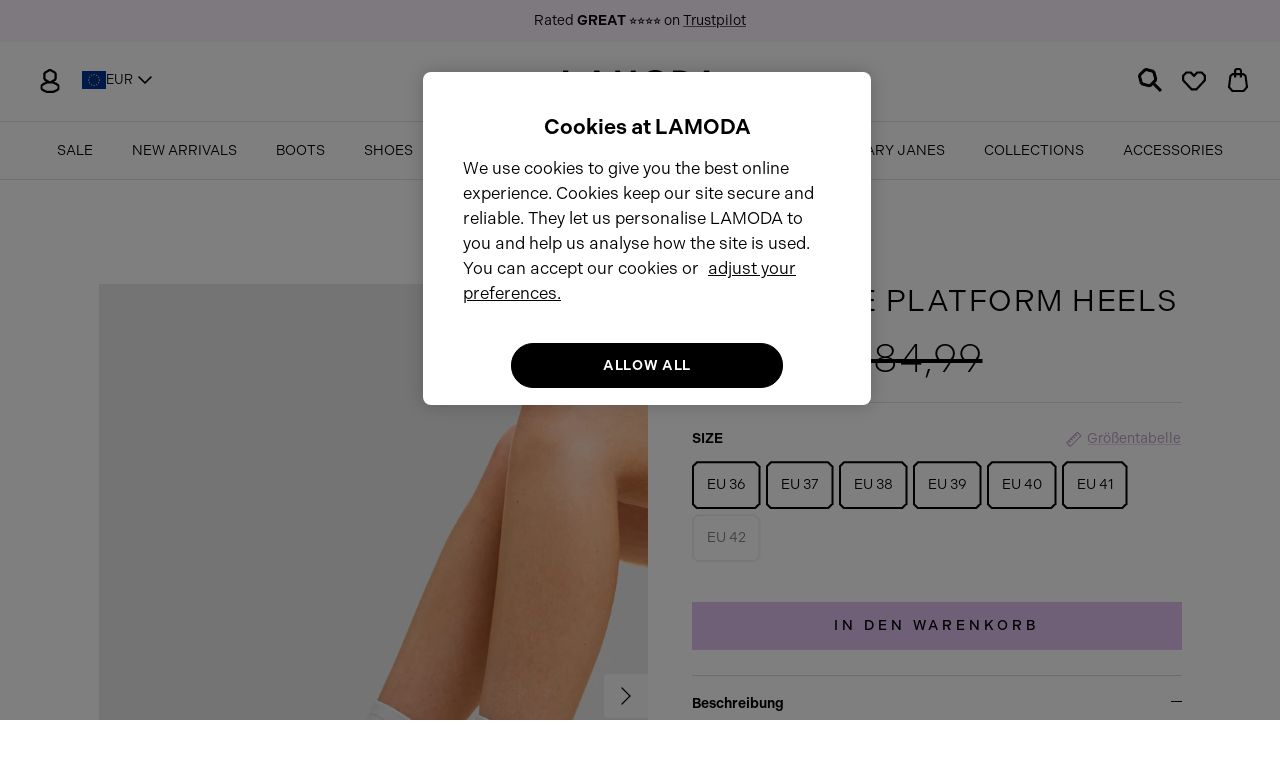

--- FILE ---
content_type: text/html; charset=utf-8
request_url: https://eu.lamoda.co.uk/de/products/sole-mate-platform-heels-black
body_size: 75406
content:
<!DOCTYPE html><html lang="de" dir="ltr">

<head>
  
  <!-- Google Default Consent Mode -->
    <script> 
      window.dataLayer = window.dataLayer || []; 
      function gtag(){dataLayer.push(arguments);} 
      gtag("consent", "default", {
        "ad_storage": "denied",
        "analytics_storage": "denied",
        "ad_user_data": "denied",
        "ad_personalization": "denied",
        "wait_for_update": 500
      });
    </script> 
  <!-- Google Default Consent Mode End -->  
  
  <!-- Google Tag Manager -->
  <!-- <script>(function(w,d,s,l,i){w[l]=w[l]||[];w[l].push({'gtm.start':
  new Date().getTime(),event:'gtm.js'});var f=d.getElementsByTagName(s)[0],
  j=d.createElement(s),dl=l!='dataLayer'?'&l='+l:'';j.async=true;j.src=
  'https://www.googletagmanager.com/gtm.js?id='+i+dl;f.parentNode.insertBefore(j,f);
  })(window,document,'script','dataLayer','GTM-M5Z4CQX');</script> -->
  <!-- End Google Tag Manager -->
  
  <!-- OneTrust Cookies Consent Notice start for lamoda.co.uk -->
  <script type="text/javascript" src="https://cdn-ukwest.onetrust.com/consent/5945b95d-5b31-47f4-8147-124057448ad1/OtAutoBlock.js" ></script>
  <script src="https://cdn-ukwest.onetrust.com/scripttemplates/otSDKStub.js"  type="text/javascript" charset="UTF-8" data-domain-script="5945b95d-5b31-47f4-8147-124057448ad1" ></script>
  <script type="text/javascript">
  function OptanonWrapper() { }
  </script>
  <!-- OneTrust Cookies Consent Notice end for lamoda.co.uk -->

  <!-- Hotjar Tracking Code for SHOPIFY EU -->
  <script>
      (function(h,o,t,j,a,r){
          h.hj=h.hj||function(){(h.hj.q=h.hj.q||[]).push(arguments)};
          h._hjSettings={hjid:3542622,hjsv:6};
          a=o.getElementsByTagName('head')[0];
          r=o.createElement('script');r.async=1;
          r.src=t+h._hjSettings.hjid+j+h._hjSettings.hjsv;
          a.appendChild(r);
      })(window,document,'https://static.hotjar.com/c/hotjar-','.js?sv=');
  </script>
  
  <!-- Symmetry 6.0.3 -->

  <title>
    Sole Mate Platform Heels &ndash; LAMODA EU
  </title>

  <meta charset="utf-8" />
<meta name="viewport" content="width=device-width,initial-scale=1.0" />
<meta http-equiv="X-UA-Compatible" content="IE=edge">

<link rel="preconnect" href="https://cdn.shopify.com" crossorigin>
<link rel="preconnect" href="https://fonts.shopify.com" crossorigin>
<link rel="preconnect" href="https://monorail-edge.shopifysvc.com"><link rel="preload" as="font" href="//eu.lamoda.co.uk/cdn/fonts/nunito_sans/nunitosans_n4.0276fe080df0ca4e6a22d9cb55aed3ed5ba6b1da.woff2" type="font/woff2" crossorigin><link rel="preload" as="font" href="//eu.lamoda.co.uk/cdn/fonts/nunito_sans/nunitosans_n4.0276fe080df0ca4e6a22d9cb55aed3ed5ba6b1da.woff2" type="font/woff2" crossorigin><link rel="preload" as="font" href="//eu.lamoda.co.uk/cdn/fonts/jost/jost_n4.d47a1b6347ce4a4c9f437608011273009d91f2b7.woff2" type="font/woff2" crossorigin><link rel="preload" as="font" href="//eu.lamoda.co.uk/cdn/fonts/trirong/trirong_n7.a33ed6536f9a7c6d7a9d0b52e1e13fd44f544eff.woff2" type="font/woff2" crossorigin><link rel="preload" href="//eu.lamoda.co.uk/cdn/shop/t/4/assets/vendor.min.js?v=11589511144441591071700841858" as="script">
<link rel="preload" href="//eu.lamoda.co.uk/cdn/shop/t/4/assets/theme.js?v=166587888286906456471700841858" as="script"><link rel="canonical" href="https://eu.lamoda.co.uk/de/products/sole-mate-platform-heels-black" /><link rel="icon" href="//eu.lamoda.co.uk/cdn/shop/files/LM-favicon.png?crop=center&height=48&v=1686933628&width=48" type="image/png"><meta name="description" content="IN MY HEART AND MINDSole Mate Platform Heels in Black faux leather. These platform boots feature a sliver heart buckle and a heart shaped heel, keeping it nice and classy. Made with eco-friendly materials and 100% cruelty-free, these platform boots are as ethical as they are chic.- Platform Height- Silver heart buckle-">
<!-- Adobe Fonts -->
  <link rel="stylesheet" href="https://use.typekit.net/kyi8fhs.css">
  
  <style>
    @font-face {
  font-family: "Nunito Sans";
  font-weight: 400;
  font-style: normal;
  font-display: fallback;
  src: url("//eu.lamoda.co.uk/cdn/fonts/nunito_sans/nunitosans_n4.0276fe080df0ca4e6a22d9cb55aed3ed5ba6b1da.woff2") format("woff2"),
       url("//eu.lamoda.co.uk/cdn/fonts/nunito_sans/nunitosans_n4.b4964bee2f5e7fd9c3826447e73afe2baad607b7.woff") format("woff");
}

    @font-face {
  font-family: "Nunito Sans";
  font-weight: 700;
  font-style: normal;
  font-display: fallback;
  src: url("//eu.lamoda.co.uk/cdn/fonts/nunito_sans/nunitosans_n7.25d963ed46da26098ebeab731e90d8802d989fa5.woff2") format("woff2"),
       url("//eu.lamoda.co.uk/cdn/fonts/nunito_sans/nunitosans_n7.d32e3219b3d2ec82285d3027bd673efc61a996c8.woff") format("woff");
}

    @font-face {
  font-family: "Nunito Sans";
  font-weight: 500;
  font-style: normal;
  font-display: fallback;
  src: url("//eu.lamoda.co.uk/cdn/fonts/nunito_sans/nunitosans_n5.6fc0ed1feb3fc393c40619f180fc49c4d0aae0db.woff2") format("woff2"),
       url("//eu.lamoda.co.uk/cdn/fonts/nunito_sans/nunitosans_n5.2c84830b46099cbcc1095f30e0957b88b914e50a.woff") format("woff");
}

    @font-face {
  font-family: "Nunito Sans";
  font-weight: 400;
  font-style: italic;
  font-display: fallback;
  src: url("//eu.lamoda.co.uk/cdn/fonts/nunito_sans/nunitosans_i4.6e408730afac1484cf297c30b0e67c86d17fc586.woff2") format("woff2"),
       url("//eu.lamoda.co.uk/cdn/fonts/nunito_sans/nunitosans_i4.c9b6dcbfa43622b39a5990002775a8381942ae38.woff") format("woff");
}

    @font-face {
  font-family: "Nunito Sans";
  font-weight: 700;
  font-style: italic;
  font-display: fallback;
  src: url("//eu.lamoda.co.uk/cdn/fonts/nunito_sans/nunitosans_i7.8c1124729eec046a321e2424b2acf328c2c12139.woff2") format("woff2"),
       url("//eu.lamoda.co.uk/cdn/fonts/nunito_sans/nunitosans_i7.af4cda04357273e0996d21184432bcb14651a64d.woff") format("woff");
}

    @font-face {
  font-family: Jost;
  font-weight: 400;
  font-style: normal;
  font-display: fallback;
  src: url("//eu.lamoda.co.uk/cdn/fonts/jost/jost_n4.d47a1b6347ce4a4c9f437608011273009d91f2b7.woff2") format("woff2"),
       url("//eu.lamoda.co.uk/cdn/fonts/jost/jost_n4.791c46290e672b3f85c3d1c651ef2efa3819eadd.woff") format("woff");
}

    @font-face {
  font-family: Trirong;
  font-weight: 700;
  font-style: normal;
  font-display: fallback;
  src: url("//eu.lamoda.co.uk/cdn/fonts/trirong/trirong_n7.a33ed6536f9a7c6d7a9d0b52e1e13fd44f544eff.woff2") format("woff2"),
       url("//eu.lamoda.co.uk/cdn/fonts/trirong/trirong_n7.cdb88d0f8e5c427b393745c8cdeb8bc085cbacff.woff") format("woff");
}

    @font-face {
  font-family: "Nunito Sans";
  font-weight: 400;
  font-style: normal;
  font-display: fallback;
  src: url("//eu.lamoda.co.uk/cdn/fonts/nunito_sans/nunitosans_n4.0276fe080df0ca4e6a22d9cb55aed3ed5ba6b1da.woff2") format("woff2"),
       url("//eu.lamoda.co.uk/cdn/fonts/nunito_sans/nunitosans_n4.b4964bee2f5e7fd9c3826447e73afe2baad607b7.woff") format("woff");
}

    @font-face {
  font-family: "Nunito Sans";
  font-weight: 600;
  font-style: normal;
  font-display: fallback;
  src: url("//eu.lamoda.co.uk/cdn/fonts/nunito_sans/nunitosans_n6.6e9464eba570101a53130c8130a9e17a8eb55c21.woff2") format("woff2"),
       url("//eu.lamoda.co.uk/cdn/fonts/nunito_sans/nunitosans_n6.25a0ac0c0a8a26038c7787054dd6058dfbc20fa8.woff") format("woff");
}

  </style>

  <meta property="og:site_name" content="LAMODA EU">
<meta property="og:url" content="https://eu.lamoda.co.uk/de/products/sole-mate-platform-heels-black">
<meta property="og:title" content="Sole Mate Platform Heels">
<meta property="og:type" content="product">
<meta property="og:description" content="IN MY HEART AND MINDSole Mate Platform Heels in Black faux leather. These platform boots feature a sliver heart buckle and a heart shaped heel, keeping it nice and classy. Made with eco-friendly materials and 100% cruelty-free, these platform boots are as ethical as they are chic.- Platform Height- Silver heart buckle-"><meta property="og:image" content="http://eu.lamoda.co.uk/cdn/shop/products/Sole_Mate_Platform_Heels_BLACK_1_1200x1200.jpg?v=1753174913">
  <meta property="og:image:secure_url" content="https://eu.lamoda.co.uk/cdn/shop/products/Sole_Mate_Platform_Heels_BLACK_1_1200x1200.jpg?v=1753174913">
  <meta property="og:image:width" content="1095">
  <meta property="og:image:height" content="1643"><meta property="og:price:amount" content="59,49">
  <meta property="og:price:currency" content="EUR"><meta name="twitter:card" content="summary_large_image">
<meta name="twitter:title" content="Sole Mate Platform Heels">
<meta name="twitter:description" content="IN MY HEART AND MINDSole Mate Platform Heels in Black faux leather. These platform boots feature a sliver heart buckle and a heart shaped heel, keeping it nice and classy. Made with eco-friendly materials and 100% cruelty-free, these platform boots are as ethical as they are chic.- Platform Height- Silver heart buckle-">


  <link href="//eu.lamoda.co.uk/cdn/shop/t/4/assets/styles.css?v=107508540010982544681759343203" rel="stylesheet" type="text/css" media="all" />
<link rel="stylesheet" href="//eu.lamoda.co.uk/cdn/shop/t/4/assets/swatches.css?v=50523152487498147001700841858" media="print" onload="this.media='all'">
    <noscript><link rel="stylesheet" href="//eu.lamoda.co.uk/cdn/shop/t/4/assets/swatches.css?v=50523152487498147001700841858"></noscript><script>
    window.theme = window.theme || {};
    theme.money_format_with_product_code_preference = "€{{amount_with_comma_separator}}";
    theme.money_format_with_cart_code_preference = "€{{amount_with_comma_separator}}";
    theme.money_format = "€{{amount_with_comma_separator}}";
    theme.strings = {
      previous: "Bisherige",
      next: "Nächster",
      addressError: "Kann die Adresse nicht finden",
      addressNoResults: "Keine Ergebnisse für diese Adresse",
      addressQueryLimit: "Sie haben die Google- API-Nutzungsgrenze überschritten. Betrachten wir zu einem \u003ca href=\"https:\/\/developers.google.com\/maps\/premium\/usage-limits\"\u003ePremium-Paket\u003c\/a\u003e zu aktualisieren.",
      authError: "Es gab ein Problem bei Google Maps Konto zu authentifizieren.",
      icon_labels_left: "Links",
      icon_labels_right: "Rechts",
      icon_labels_down: "Runter",
      icon_labels_close: "Schließen",
      icon_labels_plus: "Plus",
      imageSlider: "Bilder",
      cart_terms_confirmation: "Sie müssen den Nutzungsbedingungen zustimmen, bevor Sie fortfahren.",
      cart_general_quantity_too_high: "Sie können nur [QUANTITY] in Ihrem Einkaufswagen haben",
      products_listing_from: "Von",
      layout_live_search_see_all: "Alles anzeigen",
      products_product_add_to_cart: "In den Warenkorb",
      products_variant_no_stock: "Ausverkauft",
      products_variant_non_existent: "Nicht verfügbar",
      products_product_pick_a: "Wähle ein",
      general_navigation_menu_toggle_aria_label: "Menü umschalten",
      general_accessibility_labels_close: "Schließen",
      products_product_added_to_cart: "Zum Warenkorb hinzugefügt",
      general_quick_search_pages: "Seiten",
      general_quick_search_no_results: "Leider konnten wir keine Ergebnisse finden",
      collections_general_see_all_subcollections: "Alles sehen..."
    };
    theme.routes = {
      cart_url: '/de/cart',
      cart_add_url: '/de/cart/add.js',
      cart_update_url: '/de/cart/update.js',
      predictive_search_url: '/de/search/suggest'
    };
    theme.settings = {
      cart_type: "drawer",
      after_add_to_cart: "drawer",
      quickbuy_style: "off",
      avoid_orphans: true
    };
    document.documentElement.classList.add('js');
  </script>

  <script src="//eu.lamoda.co.uk/cdn/shop/t/4/assets/vendor.min.js?v=11589511144441591071700841858" defer="defer"></script>
  <script src="//eu.lamoda.co.uk/cdn/shop/t/4/assets/theme.js?v=166587888286906456471700841858" defer="defer"></script>

  <script>window.performance && window.performance.mark && window.performance.mark('shopify.content_for_header.start');</script><meta id="shopify-digital-wallet" name="shopify-digital-wallet" content="/76681281835/digital_wallets/dialog">
<meta name="shopify-checkout-api-token" content="32919c66d04cf5de87266fa780aef9c4">
<meta id="in-context-paypal-metadata" data-shop-id="76681281835" data-venmo-supported="false" data-environment="production" data-locale="de_DE" data-paypal-v4="true" data-currency="EUR">
<link rel="alternate" hreflang="x-default" href="https://eu.lamoda.co.uk/products/sole-mate-platform-heels-black">
<link rel="alternate" hreflang="en-DE" href="https://eu.lamoda.co.uk/products/sole-mate-platform-heels-black">
<link rel="alternate" hreflang="fr-DE" href="https://eu.lamoda.co.uk/fr/products/sole-mate-platform-heels-black">
<link rel="alternate" hreflang="de-DE" href="https://eu.lamoda.co.uk/de/products/sole-mate-platform-heels-black">
<link rel="alternate" type="application/json+oembed" href="https://eu.lamoda.co.uk/de/products/sole-mate-platform-heels-black.oembed">
<script async="async" src="/checkouts/internal/preloads.js?locale=de-DE"></script>
<script id="shopify-features" type="application/json">{"accessToken":"32919c66d04cf5de87266fa780aef9c4","betas":["rich-media-storefront-analytics"],"domain":"eu.lamoda.co.uk","predictiveSearch":true,"shopId":76681281835,"locale":"de"}</script>
<script>var Shopify = Shopify || {};
Shopify.shop = "lamoda-eu.myshopify.com";
Shopify.locale = "de";
Shopify.currency = {"active":"EUR","rate":"1.0"};
Shopify.country = "DE";
Shopify.theme = {"name":"Lamoda of Symmetry EU w\/ Purple Dot ","id":163362767147,"schema_name":"Symmetry","schema_version":"6.0.3","theme_store_id":null,"role":"main"};
Shopify.theme.handle = "null";
Shopify.theme.style = {"id":null,"handle":null};
Shopify.cdnHost = "eu.lamoda.co.uk/cdn";
Shopify.routes = Shopify.routes || {};
Shopify.routes.root = "/de/";</script>
<script type="module">!function(o){(o.Shopify=o.Shopify||{}).modules=!0}(window);</script>
<script>!function(o){function n(){var o=[];function n(){o.push(Array.prototype.slice.apply(arguments))}return n.q=o,n}var t=o.Shopify=o.Shopify||{};t.loadFeatures=n(),t.autoloadFeatures=n()}(window);</script>
<script id="shop-js-analytics" type="application/json">{"pageType":"product"}</script>
<script defer="defer" async type="module" src="//eu.lamoda.co.uk/cdn/shopifycloud/shop-js/modules/v2/client.init-shop-cart-sync_kxAhZfSm.de.esm.js"></script>
<script defer="defer" async type="module" src="//eu.lamoda.co.uk/cdn/shopifycloud/shop-js/modules/v2/chunk.common_5BMd6ono.esm.js"></script>
<script type="module">
  await import("//eu.lamoda.co.uk/cdn/shopifycloud/shop-js/modules/v2/client.init-shop-cart-sync_kxAhZfSm.de.esm.js");
await import("//eu.lamoda.co.uk/cdn/shopifycloud/shop-js/modules/v2/chunk.common_5BMd6ono.esm.js");

  window.Shopify.SignInWithShop?.initShopCartSync?.({"fedCMEnabled":true,"windoidEnabled":true});

</script>
<script>(function() {
  var isLoaded = false;
  function asyncLoad() {
    if (isLoaded) return;
    isLoaded = true;
    var urls = ["https:\/\/dr4qe3ddw9y32.cloudfront.net\/awin-shopify-integration-code.js?aid=38636\u0026s2s=true\u0026v=shopifyApp_3.1.0\u0026ts=1688653745044\u0026shop=lamoda-eu.myshopify.com","https:\/\/justviewed.prezenapps.com\/public\/js\/recent-app.js?shop=lamoda-eu.myshopify.com","\/\/cdn.shopify.com\/proxy\/d4d6a3ba701740f570fbdcff96a93fedfe56f83be340fc86da7ff74c09621b8f\/widget.cdn.sprii.io\/sprii-checkout-shopify.js?ver=1729517611142\u0026shop=lamoda-eu.myshopify.com\u0026sp-cache-control=cHVibGljLCBtYXgtYWdlPTkwMA"];
    for (var i = 0; i < urls.length; i++) {
      var s = document.createElement('script');
      s.type = 'text/javascript';
      s.async = true;
      s.src = urls[i];
      var x = document.getElementsByTagName('script')[0];
      x.parentNode.insertBefore(s, x);
    }
  };
  if(window.attachEvent) {
    window.attachEvent('onload', asyncLoad);
  } else {
    window.addEventListener('load', asyncLoad, false);
  }
})();</script>
<script id="__st">var __st={"a":76681281835,"offset":0,"reqid":"e12129f8-e7ce-4575-bf90-16dd41d6ccf3-1769019394","pageurl":"eu.lamoda.co.uk\/de\/products\/sole-mate-platform-heels-black","u":"1a59b7e39d3e","p":"product","rtyp":"product","rid":8397413024043};</script>
<script>window.ShopifyPaypalV4VisibilityTracking = true;</script>
<script id="captcha-bootstrap">!function(){'use strict';const t='contact',e='account',n='new_comment',o=[[t,t],['blogs',n],['comments',n],[t,'customer']],c=[[e,'customer_login'],[e,'guest_login'],[e,'recover_customer_password'],[e,'create_customer']],r=t=>t.map((([t,e])=>`form[action*='/${t}']:not([data-nocaptcha='true']) input[name='form_type'][value='${e}']`)).join(','),a=t=>()=>t?[...document.querySelectorAll(t)].map((t=>t.form)):[];function s(){const t=[...o],e=r(t);return a(e)}const i='password',u='form_key',d=['recaptcha-v3-token','g-recaptcha-response','h-captcha-response',i],f=()=>{try{return window.sessionStorage}catch{return}},m='__shopify_v',_=t=>t.elements[u];function p(t,e,n=!1){try{const o=window.sessionStorage,c=JSON.parse(o.getItem(e)),{data:r}=function(t){const{data:e,action:n}=t;return t[m]||n?{data:e,action:n}:{data:t,action:n}}(c);for(const[e,n]of Object.entries(r))t.elements[e]&&(t.elements[e].value=n);n&&o.removeItem(e)}catch(o){console.error('form repopulation failed',{error:o})}}const l='form_type',E='cptcha';function T(t){t.dataset[E]=!0}const w=window,h=w.document,L='Shopify',v='ce_forms',y='captcha';let A=!1;((t,e)=>{const n=(g='f06e6c50-85a8-45c8-87d0-21a2b65856fe',I='https://cdn.shopify.com/shopifycloud/storefront-forms-hcaptcha/ce_storefront_forms_captcha_hcaptcha.v1.5.2.iife.js',D={infoText:'Durch hCaptcha geschützt',privacyText:'Datenschutz',termsText:'Allgemeine Geschäftsbedingungen'},(t,e,n)=>{const o=w[L][v],c=o.bindForm;if(c)return c(t,g,e,D).then(n);var r;o.q.push([[t,g,e,D],n]),r=I,A||(h.body.append(Object.assign(h.createElement('script'),{id:'captcha-provider',async:!0,src:r})),A=!0)});var g,I,D;w[L]=w[L]||{},w[L][v]=w[L][v]||{},w[L][v].q=[],w[L][y]=w[L][y]||{},w[L][y].protect=function(t,e){n(t,void 0,e),T(t)},Object.freeze(w[L][y]),function(t,e,n,w,h,L){const[v,y,A,g]=function(t,e,n){const i=e?o:[],u=t?c:[],d=[...i,...u],f=r(d),m=r(i),_=r(d.filter((([t,e])=>n.includes(e))));return[a(f),a(m),a(_),s()]}(w,h,L),I=t=>{const e=t.target;return e instanceof HTMLFormElement?e:e&&e.form},D=t=>v().includes(t);t.addEventListener('submit',(t=>{const e=I(t);if(!e)return;const n=D(e)&&!e.dataset.hcaptchaBound&&!e.dataset.recaptchaBound,o=_(e),c=g().includes(e)&&(!o||!o.value);(n||c)&&t.preventDefault(),c&&!n&&(function(t){try{if(!f())return;!function(t){const e=f();if(!e)return;const n=_(t);if(!n)return;const o=n.value;o&&e.removeItem(o)}(t);const e=Array.from(Array(32),(()=>Math.random().toString(36)[2])).join('');!function(t,e){_(t)||t.append(Object.assign(document.createElement('input'),{type:'hidden',name:u})),t.elements[u].value=e}(t,e),function(t,e){const n=f();if(!n)return;const o=[...t.querySelectorAll(`input[type='${i}']`)].map((({name:t})=>t)),c=[...d,...o],r={};for(const[a,s]of new FormData(t).entries())c.includes(a)||(r[a]=s);n.setItem(e,JSON.stringify({[m]:1,action:t.action,data:r}))}(t,e)}catch(e){console.error('failed to persist form',e)}}(e),e.submit())}));const S=(t,e)=>{t&&!t.dataset[E]&&(n(t,e.some((e=>e===t))),T(t))};for(const o of['focusin','change'])t.addEventListener(o,(t=>{const e=I(t);D(e)&&S(e,y())}));const B=e.get('form_key'),M=e.get(l),P=B&&M;t.addEventListener('DOMContentLoaded',(()=>{const t=y();if(P)for(const e of t)e.elements[l].value===M&&p(e,B);[...new Set([...A(),...v().filter((t=>'true'===t.dataset.shopifyCaptcha))])].forEach((e=>S(e,t)))}))}(h,new URLSearchParams(w.location.search),n,t,e,['guest_login'])})(!0,!0)}();</script>
<script integrity="sha256-4kQ18oKyAcykRKYeNunJcIwy7WH5gtpwJnB7kiuLZ1E=" data-source-attribution="shopify.loadfeatures" defer="defer" src="//eu.lamoda.co.uk/cdn/shopifycloud/storefront/assets/storefront/load_feature-a0a9edcb.js" crossorigin="anonymous"></script>
<script data-source-attribution="shopify.dynamic_checkout.dynamic.init">var Shopify=Shopify||{};Shopify.PaymentButton=Shopify.PaymentButton||{isStorefrontPortableWallets:!0,init:function(){window.Shopify.PaymentButton.init=function(){};var t=document.createElement("script");t.src="https://eu.lamoda.co.uk/cdn/shopifycloud/portable-wallets/latest/portable-wallets.de.js",t.type="module",document.head.appendChild(t)}};
</script>
<script data-source-attribution="shopify.dynamic_checkout.buyer_consent">
  function portableWalletsHideBuyerConsent(e){var t=document.getElementById("shopify-buyer-consent"),n=document.getElementById("shopify-subscription-policy-button");t&&n&&(t.classList.add("hidden"),t.setAttribute("aria-hidden","true"),n.removeEventListener("click",e))}function portableWalletsShowBuyerConsent(e){var t=document.getElementById("shopify-buyer-consent"),n=document.getElementById("shopify-subscription-policy-button");t&&n&&(t.classList.remove("hidden"),t.removeAttribute("aria-hidden"),n.addEventListener("click",e))}window.Shopify?.PaymentButton&&(window.Shopify.PaymentButton.hideBuyerConsent=portableWalletsHideBuyerConsent,window.Shopify.PaymentButton.showBuyerConsent=portableWalletsShowBuyerConsent);
</script>
<script>
  function portableWalletsCleanup(e){e&&e.src&&console.error("Failed to load portable wallets script "+e.src);var t=document.querySelectorAll("shopify-accelerated-checkout .shopify-payment-button__skeleton, shopify-accelerated-checkout-cart .wallet-cart-button__skeleton"),e=document.getElementById("shopify-buyer-consent");for(let e=0;e<t.length;e++)t[e].remove();e&&e.remove()}function portableWalletsNotLoadedAsModule(e){e instanceof ErrorEvent&&"string"==typeof e.message&&e.message.includes("import.meta")&&"string"==typeof e.filename&&e.filename.includes("portable-wallets")&&(window.removeEventListener("error",portableWalletsNotLoadedAsModule),window.Shopify.PaymentButton.failedToLoad=e,"loading"===document.readyState?document.addEventListener("DOMContentLoaded",window.Shopify.PaymentButton.init):window.Shopify.PaymentButton.init())}window.addEventListener("error",portableWalletsNotLoadedAsModule);
</script>

<script type="module" src="https://eu.lamoda.co.uk/cdn/shopifycloud/portable-wallets/latest/portable-wallets.de.js" onError="portableWalletsCleanup(this)" crossorigin="anonymous"></script>
<script nomodule>
  document.addEventListener("DOMContentLoaded", portableWalletsCleanup);
</script>

<link id="shopify-accelerated-checkout-styles" rel="stylesheet" media="screen" href="https://eu.lamoda.co.uk/cdn/shopifycloud/portable-wallets/latest/accelerated-checkout-backwards-compat.css" crossorigin="anonymous">
<style id="shopify-accelerated-checkout-cart">
        #shopify-buyer-consent {
  margin-top: 1em;
  display: inline-block;
  width: 100%;
}

#shopify-buyer-consent.hidden {
  display: none;
}

#shopify-subscription-policy-button {
  background: none;
  border: none;
  padding: 0;
  text-decoration: underline;
  font-size: inherit;
  cursor: pointer;
}

#shopify-subscription-policy-button::before {
  box-shadow: none;
}

      </style>
<script id="sections-script" data-sections="product-recommendations" defer="defer" src="//eu.lamoda.co.uk/cdn/shop/t/4/compiled_assets/scripts.js?v=1331"></script>
<script>window.performance && window.performance.mark && window.performance.mark('shopify.content_for_header.end');</script>

  <script>
/** Loads JQuery if it is not loaded */
  var cartDataUpdated;
if(!window.jQuery){
    var jqueryScript = document.createElement('script');
    jqueryScript.setAttribute('src','https://ajax.googleapis.com/ajax/libs/jquery/3.6.1/jquery.min.js');
    document.head.appendChild(jqueryScript);
}

__DL__jQueryinterval = setInterval(function(){
  // wait for jQuery to load & run script after jQuery has loaded
  if(window.jQuery){
      clearInterval(__DL__jQueryinterval);

      // jquery-cookies.js
      if(typeof $.cookie!==undefined){
          (function(a){if(typeof define==='function'&&define.amd){define(['jquery'],a)}else if(typeof exports==='object'){module.exports=a(require('jquery'))}else{a(jQuery)}}(function($){var g=/\+/g;function encode(s){return h.raw?s:encodeURIComponent(s)}function decode(s){return h.raw?s:decodeURIComponent(s)}function stringifyCookieValue(a){return encode(h.json?JSON.stringify(a):String(a))}function parseCookieValue(s){if(s.indexOf('"')===0){s=s.slice(1,-1).replace(/\\"/g,'"').replace(/\\\\/g,'\\')}try{s=decodeURIComponent(s.replace(g,' '));return h.json?JSON.parse(s):s}catch(e){}}function read(s,a){var b=h.raw?s:parseCookieValue(s);return $.isFunction(a)?a(b):b}var h=$.cookie=function(a,b,c){if(arguments.length>1&&!$.isFunction(b)){c=$.extend({},h.defaults,c);if(typeof c.expires==='number'){var d=c.expires,t=c.expires=new Date();t.setMilliseconds(t.getMilliseconds()+d*864e+5)}return(document.cookie=[encode(a),'=',stringifyCookieValue(b),c.expires?'; expires='+c.expires.toUTCString():'',c.path?'; path='+c.path:'',c.domain?'; domain='+c.domain:'',c.secure?'; secure':''].join(''))}var e=a?undefined:{},cookies=document.cookie?document.cookie.split('; '):[],i=0,l=cookies.length;for(;i<l;i++){var f=cookies[i].split('='),name=decode(f.shift()),cookie=f.join('=');if(a===name){e=read(cookie,b);break}if(!a&&(cookie=read(cookie))!==undefined){e[name]=cookie}}return e};h.defaults={};$.removeCookie=function(a,b){$.cookie(a,'',$.extend({},b,{expires:-1}));return!$.cookie(a)}}))}

      /**********************
      * Begin dataLayer Build
      ***********************/

    /** Init Data Layer */
    window.dataLayer = window.dataLayer || [];

      var template = "product";
      cartDataUpdated = {"note":null,"attributes":{},"original_total_price":0,"total_price":0,"total_discount":0,"total_weight":0.0,"item_count":0,"items":[],"requires_shipping":false,"currency":"EUR","items_subtotal_price":0,"cart_level_discount_applications":[],"checkout_charge_amount":0}

      /**********************
      * DATALAYER SECTIONS
      ***********************/

    function titleCase(str) {
      str = str.toLowerCase().split(' ');
      for (var i = 0; i < str.length; i++) {
        str[i] = str[i].charAt(0).toUpperCase() + str[i].slice(1);
      }
      return str.join(' ');
    }

    function getRefURLObj(urlArr) {
      var refUrlObj = {};
      if (urlArr.length > 1 && urlArr.includes('collections')) {
        if (urlArr[0] !== 'collections') {
          var newUrlArr = urlArr.slice(1);
          refUrlObj['item_list_id'] = newUrlArr.join("_");
          refUrlObj['item_list_name'] = titleCase(newUrlArr.join(" "));
        } else {
          refUrlObj['item_list_id'] = urlArr.join("_");
          refUrlObj['item_list_name'] = titleCase(urlArr.join(" "));
        }
      } else {
        refUrlObj['item_list_id'] = urlArr.join("_");
        refUrlObj['item_list_name'] = titleCase(urlArr.join(" "));
      }
      return refUrlObj;
    }

    function cleanRefURL(){
      let refUrl = document.referrer;
      let domain = document.location.origin;
      let path = refUrl.replace(domain,'');
      let finalUrl = "";
      let length;

      if(path.includes('?')){
        var pos = path.indexOf('?');
        finalUrl = path.slice(0,pos);
      } else {
        finalUrl = path;
      }

      length = finalUrl.length;

      if(finalUrl.length > 1 && finalUrl.charAt(length-1) == '/'){
        finalUrl = finalUrl.slice(1,-1);
        urlArr = finalUrl.split('/');
        return getRefURLObj(urlArr);
      } else if(finalUrl.length <= 1) {
        return {item_list_id: 'home', item_list_name: 'Home'};
      } else {
        finalUrl = finalUrl.slice(1);
        urlArr = finalUrl.split('/');
        return getRefURLObj(urlArr);
      }
    }

      function getProductCategories(productType, productTags) {
        let categories = {};
        if (productType !== null && productType !== "") {
          categories['item_category'] = productType;
          if (productTags.length > 0) {
            let index = 2;
            for (let i = 0; i < productTags.length; i++) {
              let categoryName = 'item_category' + index;
              categories[categoryName] = productTags[i];
              index += 1;
              if (index === 6) { i = productTags.length; }
            }
          }
        } else if (productTags.length > 0) {
          categories['item_category'] = productTags[0];
          let index = 2;
          for (let i = 1; i < productTags.length; i++) {
            let categoryName = 'item_category' + index;
            categories[categoryName] = productTags[i];
            index += 1;
            if (index === 6) { i = productTags.length }
          }
        }
        return categories;
      }

      /** DataLayer: Add To Cart */
      function generateProductData(data) {
        var refUrl = cleanRefURL();
        if (data['items']) {
          var priceValue = 0;
          var items = [];

          data['items'].forEach(function(item){
            priceValue += item.final_line_price;
            var itemPrice = item.price / 100;
            items.push({
              'item_id': item.sku,
              'item_shopify_id': item.product_id,
              'item_shopify_variant': item.variant_id,
              'item_name': item.product_title,
              'item_variant': item.variant_title || 'Default Title',
              'currency': "EUR",
              'price': itemPrice,
              'item_brand': item.vendor,
              'item_list_id': refUrl.item_list_id,
              'item_list_name': refUrl.item_list_name,
              'image_url': item.image,
              'product_url': 'https://eu.lamoda.co.uk' + item.url,
              'quantity': item.quantity,
              ...getProductCategories(item.product_type, [])
            });
          });
          return {
            'value': priceValue / 100,
            'currency': "EUR",
            'shop_id': 76681281835,
            'affiliation': 'Online Store',
            'items': items,
          };
        } else {
          var qtyElement = document.getElementsByName('quantity');
          var quantitySelected = 1;
          if (qtyElement.length > 0) {
            quantitySelected = qtyElement[0].value;
          }
          var priceValue = (data.price * quantitySelected) / 100;
          var itemPrice = data.price / 100;
          var items = [{
            'item_id': data.sku,
            'item_shopify_id': data.product_id,
            'item_shopify_variant': data.variant_id,
            'item_name': data.product_title,
            'item_variant': data.variant_title || 'Default Title',
            'currency': "EUR",
            'price': itemPrice,
            'item_brand': data.vendor,
            'item_list_id': refUrl.item_list_id,
            'item_list_name': refUrl.item_list_name,
            'image_url': data.image,
            'product_url': 'https://eu.lamoda.co.uk' + data.url,
            'quantity': quantitySelected,
            ...getProductCategories(data.product_type, [])
          }];
          return {
            'value': priceValue,
            'currency': "EUR",
            'shop_id': 76681281835,
            'affiliation': 'Online Store',
            'items': items,
          };
        }
      };

      var oldXHROpen = window.XMLHttpRequest.prototype.open;
      window.XMLHttpRequest.prototype.open = function(method, url, async, user, password) {
          this.addEventListener('load', function() {
            if (url === '/cart/add.js' && this.status === 200) {
              var responseJson = JSON.parse(this.responseText);
              var productData = generateProductData(responseJson);
            }
            if (url.includes('/cart.js') || url.includes('/cart/change.js')) {
              cartDataUpdated = JSON.parse(this.responseText);
            }
          });

        return oldXHROpen.apply(this, arguments);
      }

      const { fetch: originalFetch } = window;
      var originUrl = window.location.origin;
      window.fetch = async function(...args) {
        var originalResource = args[0];
        var config = args[1];

        // request interceptor here
        var newResource = originUrl + originalResource;
        if (originalResource.includes('http')) {
          newResource = originalResource;
        }
        const response = await originalFetch(newResource, config);
        // response interceptor here
        if ((originalResource === '/cart/add' || originalResource === '/cart/add.js') && response.ok) {
          function getResponse() {
            return response.clone().json().then(function(data){ return data });
          }
          var responseDataIntercepted = await getResponse();
          var productData = generateProductData(responseDataIntercepted);
          cartDataUpdated = JSON.parse(responseDataIntercepted);
        }
        if (originalResource.includes('/cart.js') || originalResource.includes('/cart/change.js')) {
          function getResponse() {
            return response.clone().json().then(function(data){ return data });
          }
          var responseDataIntercepted = await getResponse();
          if (typeof responseDataIntercepted === 'object') {
            cartDataUpdated = responseDataIntercepted;
          } else {
            cartDataUpdated = JSON.parse(responseDataIntercepted);
          }
        }

        return response;
      };
      /** DataLayer: Add To Cart End */

    }
  }, 1000);

function titleCase(str) {
      str = str.toLowerCase().split(' ');
      for (var i = 0; i < str.length; i++) {
        str[i] = str[i].charAt(0).toUpperCase() + str[i].slice(1);
      }
      return str.join(' ');
    }

    function getRefURLObj(urlArr) {
      var refUrlObj = {};
      if (urlArr.length > 1 && urlArr.includes('collections')) {
        if (urlArr[0] !== 'collections') {
          var newUrlArr = urlArr.slice(1);
          refUrlObj['item_list_id'] = newUrlArr.join("_");
          refUrlObj['item_list_name'] = titleCase(newUrlArr.join(" "));
        } else {
          refUrlObj['item_list_id'] = urlArr.join("_");
          refUrlObj['item_list_name'] = titleCase(urlArr.join(" "));
        }
      } else {
        refUrlObj['item_list_id'] = urlArr.join("_");
        refUrlObj['item_list_name'] = titleCase(urlArr.join(" "));
      }
      return refUrlObj;
    }

function cleanRefURL(){
  let refUrl = document.referrer;
  let domain = document.location.origin;
  let path = refUrl.replace(domain,'');
  let finalUrl = "";
  let length;

  if(path.includes('?')){
    var pos = path.indexOf('?');
    finalUrl = path.slice(0,pos);
  } else {
    finalUrl = path;
  }

  length = finalUrl.length;

  if(finalUrl.length > 1 && finalUrl.charAt(length-1) == '/'){
    finalUrl = finalUrl.slice(1,-1);
    urlArr = finalUrl.split('/');
    return getRefURLObj(urlArr);
  } else if(finalUrl.length <= 1) {
    return {item_list_id: 'home', item_list_name: 'Home'};
  } else {
    finalUrl = finalUrl.slice(1);
    urlArr = finalUrl.split('/');
    return getRefURLObj(urlArr);
  }
}
function getProductCategories(productType, productTags) {
  let categories = {};
  if (productType !== null && productType !== "") {
    categories['item_category'] = productType;
    if (productTags.length > 0) {
      let index = 2;
      for (let i = 0; i < productTags.length; i++) {
        let categoryName = 'item_category' + index;
        categories[categoryName] = productTags[i];
        index += 1;
        if (index === 6) { i = productTags.length; }
      }
    }
  } else if (productTags.length > 0) {
    categories['item_category'] = productTags[0];
    let index = 2;
    for (let i = 1; i < productTags.length; i++) {
      let categoryName = 'item_category' + index;
      categories[categoryName] = productTags[i];
      index += 1;
      if (index === 6) { i = productTags.length }
    }
  }
  return categories;
}

function initCheckout() {
  var totalPrice = cartDataUpdated.total_price || cartDataUpdated.final_price;
  var ecommerce = {
    'value': totalPrice / 100,
    'currency': "EUR",
    'affiliation': 'Online Store',
    'items': []
  };
  var refUrl = cleanRefURL();
  if (cartDataUpdated.items) {
    cartDataUpdated.items.forEach(function(item) {
      var itemPrice = item.price / 100;
      ecommerce.items.push({
        'item_id': item.sku,
        'item_shopify_id': item.product_id,
        'item_shopify_variant': item.variant_id,
        'item_name': item.product_title,
        'item_variant': item.variant_title || 'Default Title',
        'currency': "EUR",
        'price': itemPrice,
        'item_brand': item.vendor,
        'item_list_id': refUrl.item_list_id,
        'item_list_name': refUrl.item_list_name,
        'image_url': item.image,
        'product_url': 'https://eu.lamoda.co.uk' + item.url,
        'quantity': item.quantity,
        ...getProductCategories(item.product_type, [])
      });
    });
  } else {
    var itemPrice = cartDataUpdated.price / 100;
    ecommerce.items.push({
      'item_id': cartDataUpdated.sku,
      'item_shopify_id': cartDataUpdated.product_id,
      'item_shopify_variant': cartDataUpdated.variant_id,
      'item_name': cartDataUpdated.product_title,
      'item_variant': cartDataUpdated.variant_title || 'Default Title',
      'currency': "EUR",
      'price': itemPrice,
      'item_brand': cartDataUpdated.vendor,
      'item_list_id': refUrl.item_list_id,
      'item_list_name': refUrl.item_list_name,
      'image_url': cartDataUpdated.image,
      'product_url': 'https://eu.lamoda.co.uk' + cartDataUpdated.url,
      'quantity': cartDataUpdated.quantity,
      ...getProductCategories(cartDataUpdated.product_type, [])
    });
  }
  
  window.dataLayer.push({
    'pageType': "Initiate Checkout",
    'event': 'initiate_checkout',
    ecommerce
  });
}

</script>
  
   
    
<script>
  
  window.PurpleDotConfig = {
    shopifyCart: {"note":null,"attributes":{},"original_total_price":0,"total_price":0,"total_discount":0,"total_weight":0.0,"item_count":0,"items":[],"requires_shipping":false,"currency":"EUR","items_subtotal_price":0,"cart_level_discount_applications":[],"checkout_charge_amount":0},
    currency: "EUR",
  };
</script>
<script src="https://www.purpledotprice.com/api/v1/init.js?apiKey=39241b05-ae80-41fe-be38-77ca3f43792e"></script>
  
  
<!-- BEGIN app block: shopify://apps/klaviyo-email-marketing-sms/blocks/klaviyo-onsite-embed/2632fe16-c075-4321-a88b-50b567f42507 -->















  <script>
    window.klaviyoReviewsProductDesignMode = false
  </script>







<!-- END app block --><!-- BEGIN app block: shopify://apps/judge-me-reviews/blocks/judgeme_core/61ccd3b1-a9f2-4160-9fe9-4fec8413e5d8 --><!-- Start of Judge.me Core -->






<link rel="dns-prefetch" href="https://cdnwidget.judge.me">
<link rel="dns-prefetch" href="https://cdn.judge.me">
<link rel="dns-prefetch" href="https://cdn1.judge.me">
<link rel="dns-prefetch" href="https://api.judge.me">

<script data-cfasync='false' class='jdgm-settings-script'>window.jdgmSettings={"pagination":5,"disable_web_reviews":false,"badge_no_review_text":"No reviews","badge_n_reviews_text":"{{ n }} reviews","badge_star_color":"#E1C2F0","hide_badge_preview_if_no_reviews":true,"badge_hide_text":false,"enforce_center_preview_badge":false,"widget_title":"Customer Reviews","widget_open_form_text":"Write a review","widget_close_form_text":"Cancel review","widget_refresh_page_text":"Refresh page","widget_summary_text":"Based on {{ number_of_reviews }} review/reviews","widget_no_review_text":"Be the first to write a review","widget_name_field_text":"Display name","widget_verified_name_field_text":"Verified Name (public)","widget_name_placeholder_text":"Display name","widget_required_field_error_text":"This field is required.","widget_email_field_text":"Email address","widget_verified_email_field_text":"Verified Email (private, can not be edited)","widget_email_placeholder_text":"Your email address","widget_email_field_error_text":"Please enter a valid email address.","widget_rating_field_text":"Rating","widget_review_title_field_text":"Review Title","widget_review_title_placeholder_text":"Give your review a title","widget_review_body_field_text":"Review content","widget_review_body_placeholder_text":"Start writing here...","widget_pictures_field_text":"Picture/Video (optional)","widget_submit_review_text":"Submit Review","widget_submit_verified_review_text":"Submit Verified Review","widget_submit_success_msg_with_auto_publish":"Thank you! Please refresh the page in a few moments to see your review. You can remove or edit your review by logging into \u003ca href='https://judge.me/login' target='_blank' rel='nofollow noopener'\u003eJudge.me\u003c/a\u003e","widget_submit_success_msg_no_auto_publish":"Thank you! Your review will be published as soon as it is approved by the shop admin. You can remove or edit your review by logging into \u003ca href='https://judge.me/login' target='_blank' rel='nofollow noopener'\u003eJudge.me\u003c/a\u003e","widget_show_default_reviews_out_of_total_text":"Showing {{ n_reviews_shown }} out of {{ n_reviews }} reviews.","widget_show_all_link_text":"Show all","widget_show_less_link_text":"Show less","widget_author_said_text":"{{ reviewer_name }} said:","widget_days_text":"{{ n }} days ago","widget_weeks_text":"{{ n }} week/weeks ago","widget_months_text":"{{ n }} month/months ago","widget_years_text":"{{ n }} year/years ago","widget_yesterday_text":"Yesterday","widget_today_text":"Today","widget_replied_text":"\u003e\u003e {{ shop_name }} replied:","widget_read_more_text":"Read more","widget_reviewer_name_as_initial":"","widget_rating_filter_color":"#fbcd0a","widget_rating_filter_see_all_text":"See all reviews","widget_sorting_most_recent_text":"Most Recent","widget_sorting_highest_rating_text":"Highest Rating","widget_sorting_lowest_rating_text":"Lowest Rating","widget_sorting_with_pictures_text":"Only Pictures","widget_sorting_most_helpful_text":"Most Helpful","widget_open_question_form_text":"Ask a question","widget_reviews_subtab_text":"Reviews","widget_questions_subtab_text":"Questions","widget_question_label_text":"Question","widget_answer_label_text":"Answer","widget_question_placeholder_text":"Write your question here","widget_submit_question_text":"Submit Question","widget_question_submit_success_text":"Thank you for your question! We will notify you once it gets answered.","widget_star_color":"#E1C2F0","verified_badge_text":"Verified","verified_badge_bg_color":"","verified_badge_text_color":"","verified_badge_placement":"left-of-reviewer-name","widget_review_max_height":"","widget_hide_border":false,"widget_social_share":false,"widget_thumb":false,"widget_review_location_show":false,"widget_location_format":"","all_reviews_include_out_of_store_products":true,"all_reviews_out_of_store_text":"(out of store)","all_reviews_pagination":100,"all_reviews_product_name_prefix_text":"about","enable_review_pictures":true,"enable_question_anwser":false,"widget_theme":"default","review_date_format":"mm/dd/yyyy","default_sort_method":"most-recent","widget_product_reviews_subtab_text":"Product Reviews","widget_shop_reviews_subtab_text":"Shop Reviews","widget_other_products_reviews_text":"Reviews for other products","widget_store_reviews_subtab_text":"Store reviews","widget_no_store_reviews_text":"This store hasn't received any reviews yet","widget_web_restriction_product_reviews_text":"This product hasn't received any reviews yet","widget_no_items_text":"No items found","widget_show_more_text":"Show more","widget_write_a_store_review_text":"Write a Store Review","widget_other_languages_heading":"Reviews in Other Languages","widget_translate_review_text":"Translate review to {{ language }}","widget_translating_review_text":"Translating...","widget_show_original_translation_text":"Show original ({{ language }})","widget_translate_review_failed_text":"Review couldn't be translated.","widget_translate_review_retry_text":"Retry","widget_translate_review_try_again_later_text":"Try again later","show_product_url_for_grouped_product":false,"widget_sorting_pictures_first_text":"Pictures First","show_pictures_on_all_rev_page_mobile":false,"show_pictures_on_all_rev_page_desktop":false,"floating_tab_hide_mobile_install_preference":false,"floating_tab_button_name":"★ Reviews","floating_tab_title":"Let customers speak for us","floating_tab_button_color":"","floating_tab_button_background_color":"","floating_tab_url":"","floating_tab_url_enabled":false,"floating_tab_tab_style":"text","all_reviews_text_badge_text":"Customers rate us {{ shop.metafields.judgeme.all_reviews_rating | round: 1 }}/5 based on {{ shop.metafields.judgeme.all_reviews_count }} reviews.","all_reviews_text_badge_text_branded_style":"{{ shop.metafields.judgeme.all_reviews_rating | round: 1 }} out of 5 stars based on {{ shop.metafields.judgeme.all_reviews_count }} reviews","is_all_reviews_text_badge_a_link":false,"show_stars_for_all_reviews_text_badge":false,"all_reviews_text_badge_url":"","all_reviews_text_style":"branded","all_reviews_text_color_style":"judgeme_brand_color","all_reviews_text_color":"#108474","all_reviews_text_show_jm_brand":true,"featured_carousel_show_header":true,"featured_carousel_title":"Let customers speak for us","testimonials_carousel_title":"Customers are saying","videos_carousel_title":"Real customer stories","cards_carousel_title":"Customers are saying","featured_carousel_count_text":"from {{ n }} reviews","featured_carousel_add_link_to_all_reviews_page":false,"featured_carousel_url":"","featured_carousel_show_images":true,"featured_carousel_autoslide_interval":5,"featured_carousel_arrows_on_the_sides":false,"featured_carousel_height":250,"featured_carousel_width":80,"featured_carousel_image_size":0,"featured_carousel_image_height":250,"featured_carousel_arrow_color":"#eeeeee","verified_count_badge_style":"branded","verified_count_badge_orientation":"horizontal","verified_count_badge_color_style":"judgeme_brand_color","verified_count_badge_color":"#108474","is_verified_count_badge_a_link":false,"verified_count_badge_url":"","verified_count_badge_show_jm_brand":true,"widget_rating_preset_default":5,"widget_first_sub_tab":"product-reviews","widget_show_histogram":true,"widget_histogram_use_custom_color":false,"widget_pagination_use_custom_color":false,"widget_star_use_custom_color":false,"widget_verified_badge_use_custom_color":false,"widget_write_review_use_custom_color":false,"picture_reminder_submit_button":"Upload Pictures","enable_review_videos":false,"mute_video_by_default":false,"widget_sorting_videos_first_text":"Videos First","widget_review_pending_text":"Pending","featured_carousel_items_for_large_screen":3,"social_share_options_order":"Facebook,Twitter","remove_microdata_snippet":false,"disable_json_ld":false,"enable_json_ld_products":false,"preview_badge_show_question_text":false,"preview_badge_no_question_text":"No questions","preview_badge_n_question_text":"{{ number_of_questions }} question/questions","qa_badge_show_icon":false,"qa_badge_position":"same-row","remove_judgeme_branding":false,"widget_add_search_bar":false,"widget_search_bar_placeholder":"Search","widget_sorting_verified_only_text":"Verified only","featured_carousel_theme":"default","featured_carousel_show_rating":true,"featured_carousel_show_title":true,"featured_carousel_show_body":true,"featured_carousel_show_date":false,"featured_carousel_show_reviewer":true,"featured_carousel_show_product":false,"featured_carousel_header_background_color":"#108474","featured_carousel_header_text_color":"#ffffff","featured_carousel_name_product_separator":"reviewed","featured_carousel_full_star_background":"#108474","featured_carousel_empty_star_background":"#dadada","featured_carousel_vertical_theme_background":"#f9fafb","featured_carousel_verified_badge_enable":true,"featured_carousel_verified_badge_color":"#108474","featured_carousel_border_style":"round","featured_carousel_review_line_length_limit":3,"featured_carousel_more_reviews_button_text":"Read more reviews","featured_carousel_view_product_button_text":"View product","all_reviews_page_load_reviews_on":"scroll","all_reviews_page_load_more_text":"Load More Reviews","disable_fb_tab_reviews":false,"enable_ajax_cdn_cache":false,"widget_advanced_speed_features":5,"widget_public_name_text":"displayed publicly like","default_reviewer_name":"John Smith","default_reviewer_name_has_non_latin":true,"widget_reviewer_anonymous":"Anonymous","medals_widget_title":"Judge.me Review Medals","medals_widget_background_color":"#f9fafb","medals_widget_position":"footer_all_pages","medals_widget_border_color":"#f9fafb","medals_widget_verified_text_position":"left","medals_widget_use_monochromatic_version":false,"medals_widget_elements_color":"#108474","show_reviewer_avatar":true,"widget_invalid_yt_video_url_error_text":"Not a YouTube video URL","widget_max_length_field_error_text":"Please enter no more than {0} characters.","widget_show_country_flag":false,"widget_show_collected_via_shop_app":true,"widget_verified_by_shop_badge_style":"light","widget_verified_by_shop_text":"Verified by Shop","widget_show_photo_gallery":false,"widget_load_with_code_splitting":true,"widget_ugc_install_preference":false,"widget_ugc_title":"Made by us, Shared by you","widget_ugc_subtitle":"Tag us to see your picture featured in our page","widget_ugc_arrows_color":"#ffffff","widget_ugc_primary_button_text":"Buy Now","widget_ugc_primary_button_background_color":"#108474","widget_ugc_primary_button_text_color":"#ffffff","widget_ugc_primary_button_border_width":"0","widget_ugc_primary_button_border_style":"none","widget_ugc_primary_button_border_color":"#108474","widget_ugc_primary_button_border_radius":"25","widget_ugc_secondary_button_text":"Load More","widget_ugc_secondary_button_background_color":"#ffffff","widget_ugc_secondary_button_text_color":"#108474","widget_ugc_secondary_button_border_width":"2","widget_ugc_secondary_button_border_style":"solid","widget_ugc_secondary_button_border_color":"#108474","widget_ugc_secondary_button_border_radius":"25","widget_ugc_reviews_button_text":"View Reviews","widget_ugc_reviews_button_background_color":"#ffffff","widget_ugc_reviews_button_text_color":"#108474","widget_ugc_reviews_button_border_width":"2","widget_ugc_reviews_button_border_style":"solid","widget_ugc_reviews_button_border_color":"#108474","widget_ugc_reviews_button_border_radius":"25","widget_ugc_reviews_button_link_to":"judgeme-reviews-page","widget_ugc_show_post_date":true,"widget_ugc_max_width":"800","widget_rating_metafield_value_type":true,"widget_primary_color":"#E1C2F0","widget_enable_secondary_color":false,"widget_secondary_color":"#edf5f5","widget_summary_average_rating_text":"{{ average_rating }} out of 5","widget_media_grid_title":"Customer photos \u0026 videos","widget_media_grid_see_more_text":"See more","widget_round_style":false,"widget_show_product_medals":false,"widget_verified_by_judgeme_text":"Verified by Judge.me","widget_show_store_medals":true,"widget_verified_by_judgeme_text_in_store_medals":"Verified by Judge.me","widget_media_field_exceed_quantity_message":"Sorry, we can only accept {{ max_media }} for one review.","widget_media_field_exceed_limit_message":"{{ file_name }} is too large, please select a {{ media_type }} less than {{ size_limit }}MB.","widget_review_submitted_text":"Review Submitted!","widget_question_submitted_text":"Question Submitted!","widget_close_form_text_question":"Cancel","widget_write_your_answer_here_text":"Write your answer here","widget_enabled_branded_link":true,"widget_show_collected_by_judgeme":false,"widget_reviewer_name_color":"","widget_write_review_text_color":"","widget_write_review_bg_color":"","widget_collected_by_judgeme_text":"collected by Judge.me","widget_pagination_type":"standard","widget_load_more_text":"Load More","widget_load_more_color":"#108474","widget_full_review_text":"Full Review","widget_read_more_reviews_text":"Read More Reviews","widget_read_questions_text":"Read Questions","widget_questions_and_answers_text":"Questions \u0026 Answers","widget_verified_by_text":"Verified by","widget_verified_text":"Verified","widget_number_of_reviews_text":"{{ number_of_reviews }} reviews","widget_back_button_text":"Back","widget_next_button_text":"Next","widget_custom_forms_filter_button":"Filters","custom_forms_style":"horizontal","widget_show_review_information":false,"how_reviews_are_collected":"How reviews are collected?","widget_show_review_keywords":false,"widget_gdpr_statement":"How we use your data: We'll only contact you about the review you left, and only if necessary. By submitting your review, you agree to Judge.me's \u003ca href='https://judge.me/terms' target='_blank' rel='nofollow noopener'\u003eterms\u003c/a\u003e, \u003ca href='https://judge.me/privacy' target='_blank' rel='nofollow noopener'\u003eprivacy\u003c/a\u003e and \u003ca href='https://judge.me/content-policy' target='_blank' rel='nofollow noopener'\u003econtent\u003c/a\u003e policies.","widget_multilingual_sorting_enabled":false,"widget_translate_review_content_enabled":false,"widget_translate_review_content_method":"manual","popup_widget_review_selection":"automatically_with_pictures","popup_widget_round_border_style":true,"popup_widget_show_title":true,"popup_widget_show_body":true,"popup_widget_show_reviewer":false,"popup_widget_show_product":true,"popup_widget_show_pictures":true,"popup_widget_use_review_picture":true,"popup_widget_show_on_home_page":true,"popup_widget_show_on_product_page":true,"popup_widget_show_on_collection_page":true,"popup_widget_show_on_cart_page":true,"popup_widget_position":"bottom_left","popup_widget_first_review_delay":5,"popup_widget_duration":5,"popup_widget_interval":5,"popup_widget_review_count":5,"popup_widget_hide_on_mobile":true,"review_snippet_widget_round_border_style":true,"review_snippet_widget_card_color":"#FFFFFF","review_snippet_widget_slider_arrows_background_color":"#FFFFFF","review_snippet_widget_slider_arrows_color":"#000000","review_snippet_widget_star_color":"#108474","show_product_variant":false,"all_reviews_product_variant_label_text":"Variant: ","widget_show_verified_branding":false,"widget_ai_summary_title":"Customers say","widget_ai_summary_disclaimer":"AI-powered review summary based on recent customer reviews","widget_show_ai_summary":false,"widget_show_ai_summary_bg":false,"widget_show_review_title_input":true,"redirect_reviewers_invited_via_email":"review_widget","request_store_review_after_product_review":false,"request_review_other_products_in_order":false,"review_form_color_scheme":"default","review_form_corner_style":"square","review_form_star_color":{},"review_form_text_color":"#333333","review_form_background_color":"#ffffff","review_form_field_background_color":"#fafafa","review_form_button_color":{},"review_form_button_text_color":"#ffffff","review_form_modal_overlay_color":"#000000","review_content_screen_title_text":"How would you rate this product?","review_content_introduction_text":"We would love it if you would share a bit about your experience.","store_review_form_title_text":"How would you rate this store?","store_review_form_introduction_text":"We would love it if you would share a bit about your experience.","show_review_guidance_text":true,"one_star_review_guidance_text":"Poor","five_star_review_guidance_text":"Great","customer_information_screen_title_text":"About you","customer_information_introduction_text":"Please tell us more about you.","custom_questions_screen_title_text":"Your experience in more detail","custom_questions_introduction_text":"Here are a few questions to help us understand more about your experience.","review_submitted_screen_title_text":"Thanks for your review!","review_submitted_screen_thank_you_text":"We are processing it and it will appear on the store soon.","review_submitted_screen_email_verification_text":"Please confirm your email by clicking the link we just sent you. This helps us keep reviews authentic.","review_submitted_request_store_review_text":"Would you like to share your experience of shopping with us?","review_submitted_review_other_products_text":"Would you like to review these products?","store_review_screen_title_text":"Would you like to share your experience of shopping with us?","store_review_introduction_text":"We value your feedback and use it to improve. Please share any thoughts or suggestions you have.","reviewer_media_screen_title_picture_text":"Share a picture","reviewer_media_introduction_picture_text":"Upload a photo to support your review.","reviewer_media_screen_title_video_text":"Share a video","reviewer_media_introduction_video_text":"Upload a video to support your review.","reviewer_media_screen_title_picture_or_video_text":"Share a picture or video","reviewer_media_introduction_picture_or_video_text":"Upload a photo or video to support your review.","reviewer_media_youtube_url_text":"Paste your Youtube URL here","advanced_settings_next_step_button_text":"Next","advanced_settings_close_review_button_text":"Close","modal_write_review_flow":false,"write_review_flow_required_text":"Required","write_review_flow_privacy_message_text":"We respect your privacy.","write_review_flow_anonymous_text":"Post review as anonymous","write_review_flow_visibility_text":"This won't be visible to other customers.","write_review_flow_multiple_selection_help_text":"Select as many as you like","write_review_flow_single_selection_help_text":"Select one option","write_review_flow_required_field_error_text":"This field is required","write_review_flow_invalid_email_error_text":"Please enter a valid email address","write_review_flow_max_length_error_text":"Max. {{ max_length }} characters.","write_review_flow_media_upload_text":"\u003cb\u003eClick to upload\u003c/b\u003e or drag and drop","write_review_flow_gdpr_statement":"We'll only contact you about your review if necessary. By submitting your review, you agree to our \u003ca href='https://judge.me/terms' target='_blank' rel='nofollow noopener'\u003eterms and conditions\u003c/a\u003e and \u003ca href='https://judge.me/privacy' target='_blank' rel='nofollow noopener'\u003eprivacy policy\u003c/a\u003e.","rating_only_reviews_enabled":false,"show_negative_reviews_help_screen":false,"new_review_flow_help_screen_rating_threshold":3,"negative_review_resolution_screen_title_text":"Tell us more","negative_review_resolution_text":"Your experience matters to us. If there were issues with your purchase, we're here to help. Feel free to reach out to us, we'd love the opportunity to make things right.","negative_review_resolution_button_text":"Contact us","negative_review_resolution_proceed_with_review_text":"Leave a review","negative_review_resolution_subject":"Issue with purchase from {{ shop_name }}.{{ order_name }}","preview_badge_collection_page_install_status":false,"widget_review_custom_css":"","preview_badge_custom_css":"","preview_badge_stars_count":"5-stars","featured_carousel_custom_css":"","floating_tab_custom_css":"","all_reviews_widget_custom_css":"","medals_widget_custom_css":"","verified_badge_custom_css":"","all_reviews_text_custom_css":"","transparency_badges_collected_via_store_invite":false,"transparency_badges_from_another_provider":false,"transparency_badges_collected_from_store_visitor":false,"transparency_badges_collected_by_verified_review_provider":false,"transparency_badges_earned_reward":false,"transparency_badges_collected_via_store_invite_text":"Review collected via store invitation","transparency_badges_from_another_provider_text":"Review collected from another provider","transparency_badges_collected_from_store_visitor_text":"Review collected from a store visitor","transparency_badges_written_in_google_text":"Review written in Google","transparency_badges_written_in_etsy_text":"Review written in Etsy","transparency_badges_written_in_shop_app_text":"Review written in Shop App","transparency_badges_earned_reward_text":"Review earned a reward for future purchase","product_review_widget_per_page":10,"widget_store_review_label_text":"Review about the store","checkout_comment_extension_title_on_product_page":"Customer Comments","checkout_comment_extension_num_latest_comment_show":5,"checkout_comment_extension_format":"name_and_timestamp","checkout_comment_customer_name":"last_initial","checkout_comment_comment_notification":true,"preview_badge_collection_page_install_preference":false,"preview_badge_home_page_install_preference":false,"preview_badge_product_page_install_preference":false,"review_widget_install_preference":"","review_carousel_install_preference":false,"floating_reviews_tab_install_preference":"none","verified_reviews_count_badge_install_preference":false,"all_reviews_text_install_preference":false,"review_widget_best_location":false,"judgeme_medals_install_preference":false,"review_widget_revamp_enabled":false,"review_widget_qna_enabled":false,"review_widget_header_theme":"minimal","review_widget_widget_title_enabled":true,"review_widget_header_text_size":"medium","review_widget_header_text_weight":"regular","review_widget_average_rating_style":"compact","review_widget_bar_chart_enabled":true,"review_widget_bar_chart_type":"numbers","review_widget_bar_chart_style":"standard","review_widget_expanded_media_gallery_enabled":false,"review_widget_reviews_section_theme":"standard","review_widget_image_style":"thumbnails","review_widget_review_image_ratio":"square","review_widget_stars_size":"medium","review_widget_verified_badge":"standard_text","review_widget_review_title_text_size":"medium","review_widget_review_text_size":"medium","review_widget_review_text_length":"medium","review_widget_number_of_columns_desktop":3,"review_widget_carousel_transition_speed":5,"review_widget_custom_questions_answers_display":"always","review_widget_button_text_color":"#FFFFFF","review_widget_text_color":"#000000","review_widget_lighter_text_color":"#7B7B7B","review_widget_corner_styling":"soft","review_widget_review_word_singular":"review","review_widget_review_word_plural":"reviews","review_widget_voting_label":"Helpful?","review_widget_shop_reply_label":"Reply from {{ shop_name }}:","review_widget_filters_title":"Filters","qna_widget_question_word_singular":"Question","qna_widget_question_word_plural":"Questions","qna_widget_answer_reply_label":"Answer from {{ answerer_name }}:","qna_content_screen_title_text":"Ask a question about this product","qna_widget_question_required_field_error_text":"Please enter your question.","qna_widget_flow_gdpr_statement":"We'll only contact you about your question if necessary. By submitting your question, you agree to our \u003ca href='https://judge.me/terms' target='_blank' rel='nofollow noopener'\u003eterms and conditions\u003c/a\u003e and \u003ca href='https://judge.me/privacy' target='_blank' rel='nofollow noopener'\u003eprivacy policy\u003c/a\u003e.","qna_widget_question_submitted_text":"Thanks for your question!","qna_widget_close_form_text_question":"Close","qna_widget_question_submit_success_text":"We’ll notify you by email when your question is answered.","all_reviews_widget_v2025_enabled":false,"all_reviews_widget_v2025_header_theme":"default","all_reviews_widget_v2025_widget_title_enabled":true,"all_reviews_widget_v2025_header_text_size":"medium","all_reviews_widget_v2025_header_text_weight":"regular","all_reviews_widget_v2025_average_rating_style":"compact","all_reviews_widget_v2025_bar_chart_enabled":true,"all_reviews_widget_v2025_bar_chart_type":"numbers","all_reviews_widget_v2025_bar_chart_style":"standard","all_reviews_widget_v2025_expanded_media_gallery_enabled":false,"all_reviews_widget_v2025_show_store_medals":true,"all_reviews_widget_v2025_show_photo_gallery":true,"all_reviews_widget_v2025_show_review_keywords":false,"all_reviews_widget_v2025_show_ai_summary":false,"all_reviews_widget_v2025_show_ai_summary_bg":false,"all_reviews_widget_v2025_add_search_bar":false,"all_reviews_widget_v2025_default_sort_method":"most-recent","all_reviews_widget_v2025_reviews_per_page":10,"all_reviews_widget_v2025_reviews_section_theme":"default","all_reviews_widget_v2025_image_style":"thumbnails","all_reviews_widget_v2025_review_image_ratio":"square","all_reviews_widget_v2025_stars_size":"medium","all_reviews_widget_v2025_verified_badge":"bold_badge","all_reviews_widget_v2025_review_title_text_size":"medium","all_reviews_widget_v2025_review_text_size":"medium","all_reviews_widget_v2025_review_text_length":"medium","all_reviews_widget_v2025_number_of_columns_desktop":3,"all_reviews_widget_v2025_carousel_transition_speed":5,"all_reviews_widget_v2025_custom_questions_answers_display":"always","all_reviews_widget_v2025_show_product_variant":false,"all_reviews_widget_v2025_show_reviewer_avatar":true,"all_reviews_widget_v2025_reviewer_name_as_initial":"","all_reviews_widget_v2025_review_location_show":false,"all_reviews_widget_v2025_location_format":"","all_reviews_widget_v2025_show_country_flag":false,"all_reviews_widget_v2025_verified_by_shop_badge_style":"light","all_reviews_widget_v2025_social_share":false,"all_reviews_widget_v2025_social_share_options_order":"Facebook,Twitter,LinkedIn,Pinterest","all_reviews_widget_v2025_pagination_type":"standard","all_reviews_widget_v2025_button_text_color":"#FFFFFF","all_reviews_widget_v2025_text_color":"#000000","all_reviews_widget_v2025_lighter_text_color":"#7B7B7B","all_reviews_widget_v2025_corner_styling":"soft","all_reviews_widget_v2025_title":"Customer reviews","all_reviews_widget_v2025_ai_summary_title":"Customers say about this store","all_reviews_widget_v2025_no_review_text":"Be the first to write a review","platform":"shopify","branding_url":"https://app.judge.me/reviews","branding_text":"Powered by Judge.me","locale":"en","reply_name":"LAMODA EU","widget_version":"3.0","footer":true,"autopublish":false,"review_dates":true,"enable_custom_form":false,"shop_locale":"en","enable_multi_locales_translations":false,"show_review_title_input":true,"review_verification_email_status":"always","can_be_branded":false,"reply_name_text":"LAMODA EU"};</script> <style class='jdgm-settings-style'>.jdgm-xx{left:0}:root{--jdgm-primary-color: #E1C2F0;--jdgm-secondary-color: rgba(225,194,240,0.1);--jdgm-star-color: #E1C2F0;--jdgm-write-review-text-color: white;--jdgm-write-review-bg-color: #E1C2F0;--jdgm-paginate-color: #E1C2F0;--jdgm-border-radius: 0;--jdgm-reviewer-name-color: #E1C2F0}.jdgm-histogram__bar-content{background-color:#E1C2F0}.jdgm-rev[data-verified-buyer=true] .jdgm-rev__icon.jdgm-rev__icon:after,.jdgm-rev__buyer-badge.jdgm-rev__buyer-badge{color:white;background-color:#E1C2F0}.jdgm-review-widget--small .jdgm-gallery.jdgm-gallery .jdgm-gallery__thumbnail-link:nth-child(8) .jdgm-gallery__thumbnail-wrapper.jdgm-gallery__thumbnail-wrapper:before{content:"See more"}@media only screen and (min-width: 768px){.jdgm-gallery.jdgm-gallery .jdgm-gallery__thumbnail-link:nth-child(8) .jdgm-gallery__thumbnail-wrapper.jdgm-gallery__thumbnail-wrapper:before{content:"See more"}}.jdgm-preview-badge .jdgm-star.jdgm-star{color:#E1C2F0}.jdgm-prev-badge[data-average-rating='0.00']{display:none !important}.jdgm-author-all-initials{display:none !important}.jdgm-author-last-initial{display:none !important}.jdgm-rev-widg__title{visibility:hidden}.jdgm-rev-widg__summary-text{visibility:hidden}.jdgm-prev-badge__text{visibility:hidden}.jdgm-rev__prod-link-prefix:before{content:'about'}.jdgm-rev__variant-label:before{content:'Variant: '}.jdgm-rev__out-of-store-text:before{content:'(out of store)'}@media only screen and (min-width: 768px){.jdgm-rev__pics .jdgm-rev_all-rev-page-picture-separator,.jdgm-rev__pics .jdgm-rev__product-picture{display:none}}@media only screen and (max-width: 768px){.jdgm-rev__pics .jdgm-rev_all-rev-page-picture-separator,.jdgm-rev__pics .jdgm-rev__product-picture{display:none}}.jdgm-preview-badge[data-template="product"]{display:none !important}.jdgm-preview-badge[data-template="collection"]{display:none !important}.jdgm-preview-badge[data-template="index"]{display:none !important}.jdgm-review-widget[data-from-snippet="true"]{display:none !important}.jdgm-verified-count-badget[data-from-snippet="true"]{display:none !important}.jdgm-carousel-wrapper[data-from-snippet="true"]{display:none !important}.jdgm-all-reviews-text[data-from-snippet="true"]{display:none !important}.jdgm-medals-section[data-from-snippet="true"]{display:none !important}.jdgm-ugc-media-wrapper[data-from-snippet="true"]{display:none !important}.jdgm-rev__transparency-badge[data-badge-type="review_collected_via_store_invitation"]{display:none !important}.jdgm-rev__transparency-badge[data-badge-type="review_collected_from_another_provider"]{display:none !important}.jdgm-rev__transparency-badge[data-badge-type="review_collected_from_store_visitor"]{display:none !important}.jdgm-rev__transparency-badge[data-badge-type="review_written_in_etsy"]{display:none !important}.jdgm-rev__transparency-badge[data-badge-type="review_written_in_google_business"]{display:none !important}.jdgm-rev__transparency-badge[data-badge-type="review_written_in_shop_app"]{display:none !important}.jdgm-rev__transparency-badge[data-badge-type="review_earned_for_future_purchase"]{display:none !important}.jdgm-review-snippet-widget .jdgm-rev-snippet-widget__cards-container .jdgm-rev-snippet-card{border-radius:8px;background:#fff}.jdgm-review-snippet-widget .jdgm-rev-snippet-widget__cards-container .jdgm-rev-snippet-card__rev-rating .jdgm-star{color:#108474}.jdgm-review-snippet-widget .jdgm-rev-snippet-widget__prev-btn,.jdgm-review-snippet-widget .jdgm-rev-snippet-widget__next-btn{border-radius:50%;background:#fff}.jdgm-review-snippet-widget .jdgm-rev-snippet-widget__prev-btn>svg,.jdgm-review-snippet-widget .jdgm-rev-snippet-widget__next-btn>svg{fill:#000}.jdgm-full-rev-modal.rev-snippet-widget .jm-mfp-container .jm-mfp-content,.jdgm-full-rev-modal.rev-snippet-widget .jm-mfp-container .jdgm-full-rev__icon,.jdgm-full-rev-modal.rev-snippet-widget .jm-mfp-container .jdgm-full-rev__pic-img,.jdgm-full-rev-modal.rev-snippet-widget .jm-mfp-container .jdgm-full-rev__reply{border-radius:8px}.jdgm-full-rev-modal.rev-snippet-widget .jm-mfp-container .jdgm-full-rev[data-verified-buyer="true"] .jdgm-full-rev__icon::after{border-radius:8px}.jdgm-full-rev-modal.rev-snippet-widget .jm-mfp-container .jdgm-full-rev .jdgm-rev__buyer-badge{border-radius:calc( 8px / 2 )}.jdgm-full-rev-modal.rev-snippet-widget .jm-mfp-container .jdgm-full-rev .jdgm-full-rev__replier::before{content:'LAMODA EU'}.jdgm-full-rev-modal.rev-snippet-widget .jm-mfp-container .jdgm-full-rev .jdgm-full-rev__product-button{border-radius:calc( 8px * 6 )}
</style> <style class='jdgm-settings-style'></style>

  
  
  
  <style class='jdgm-miracle-styles'>
  @-webkit-keyframes jdgm-spin{0%{-webkit-transform:rotate(0deg);-ms-transform:rotate(0deg);transform:rotate(0deg)}100%{-webkit-transform:rotate(359deg);-ms-transform:rotate(359deg);transform:rotate(359deg)}}@keyframes jdgm-spin{0%{-webkit-transform:rotate(0deg);-ms-transform:rotate(0deg);transform:rotate(0deg)}100%{-webkit-transform:rotate(359deg);-ms-transform:rotate(359deg);transform:rotate(359deg)}}@font-face{font-family:'JudgemeStar';src:url("[data-uri]") format("woff");font-weight:normal;font-style:normal}.jdgm-star{font-family:'JudgemeStar';display:inline !important;text-decoration:none !important;padding:0 4px 0 0 !important;margin:0 !important;font-weight:bold;opacity:1;-webkit-font-smoothing:antialiased;-moz-osx-font-smoothing:grayscale}.jdgm-star:hover{opacity:1}.jdgm-star:last-of-type{padding:0 !important}.jdgm-star.jdgm--on:before{content:"\e000"}.jdgm-star.jdgm--off:before{content:"\e001"}.jdgm-star.jdgm--half:before{content:"\e002"}.jdgm-widget *{margin:0;line-height:1.4;-webkit-box-sizing:border-box;-moz-box-sizing:border-box;box-sizing:border-box;-webkit-overflow-scrolling:touch}.jdgm-hidden{display:none !important;visibility:hidden !important}.jdgm-temp-hidden{display:none}.jdgm-spinner{width:40px;height:40px;margin:auto;border-radius:50%;border-top:2px solid #eee;border-right:2px solid #eee;border-bottom:2px solid #eee;border-left:2px solid #ccc;-webkit-animation:jdgm-spin 0.8s infinite linear;animation:jdgm-spin 0.8s infinite linear}.jdgm-prev-badge{display:block !important}

</style>


  
  
   


<script data-cfasync='false' class='jdgm-script'>
!function(e){window.jdgm=window.jdgm||{},jdgm.CDN_HOST="https://cdnwidget.judge.me/",jdgm.CDN_HOST_ALT="https://cdn2.judge.me/cdn/widget_frontend/",jdgm.API_HOST="https://api.judge.me/",jdgm.CDN_BASE_URL="https://cdn.shopify.com/extensions/019be17e-f3a5-7af8-ad6f-79a9f502fb85/judgeme-extensions-305/assets/",
jdgm.docReady=function(d){(e.attachEvent?"complete"===e.readyState:"loading"!==e.readyState)?
setTimeout(d,0):e.addEventListener("DOMContentLoaded",d)},jdgm.loadCSS=function(d,t,o,a){
!o&&jdgm.loadCSS.requestedUrls.indexOf(d)>=0||(jdgm.loadCSS.requestedUrls.push(d),
(a=e.createElement("link")).rel="stylesheet",a.class="jdgm-stylesheet",a.media="nope!",
a.href=d,a.onload=function(){this.media="all",t&&setTimeout(t)},e.body.appendChild(a))},
jdgm.loadCSS.requestedUrls=[],jdgm.loadJS=function(e,d){var t=new XMLHttpRequest;
t.onreadystatechange=function(){4===t.readyState&&(Function(t.response)(),d&&d(t.response))},
t.open("GET",e),t.onerror=function(){if(e.indexOf(jdgm.CDN_HOST)===0&&jdgm.CDN_HOST_ALT!==jdgm.CDN_HOST){var f=e.replace(jdgm.CDN_HOST,jdgm.CDN_HOST_ALT);jdgm.loadJS(f,d)}},t.send()},jdgm.docReady((function(){(window.jdgmLoadCSS||e.querySelectorAll(
".jdgm-widget, .jdgm-all-reviews-page").length>0)&&(jdgmSettings.widget_load_with_code_splitting?
parseFloat(jdgmSettings.widget_version)>=3?jdgm.loadCSS(jdgm.CDN_HOST+"widget_v3/base.css"):
jdgm.loadCSS(jdgm.CDN_HOST+"widget/base.css"):jdgm.loadCSS(jdgm.CDN_HOST+"shopify_v2.css"),
jdgm.loadJS(jdgm.CDN_HOST+"loa"+"der.js"))}))}(document);
</script>
<noscript><link rel="stylesheet" type="text/css" media="all" href="https://cdnwidget.judge.me/shopify_v2.css"></noscript>

<!-- BEGIN app snippet: theme_fix_tags --><script>
  (function() {
    var jdgmThemeFixes = null;
    if (!jdgmThemeFixes) return;
    var thisThemeFix = jdgmThemeFixes[Shopify.theme.id];
    if (!thisThemeFix) return;

    if (thisThemeFix.html) {
      document.addEventListener("DOMContentLoaded", function() {
        var htmlDiv = document.createElement('div');
        htmlDiv.classList.add('jdgm-theme-fix-html');
        htmlDiv.innerHTML = thisThemeFix.html;
        document.body.append(htmlDiv);
      });
    };

    if (thisThemeFix.css) {
      var styleTag = document.createElement('style');
      styleTag.classList.add('jdgm-theme-fix-style');
      styleTag.innerHTML = thisThemeFix.css;
      document.head.append(styleTag);
    };

    if (thisThemeFix.js) {
      var scriptTag = document.createElement('script');
      scriptTag.classList.add('jdgm-theme-fix-script');
      scriptTag.innerHTML = thisThemeFix.js;
      document.head.append(scriptTag);
    };
  })();
</script>
<!-- END app snippet -->
<!-- End of Judge.me Core -->



<!-- END app block --><!-- BEGIN app block: shopify://apps/cozy-country-redirect/blocks/CozyStaticScript/7b44aa65-e072-42a4-8594-17bbfd843785 --><script src="https://cozycountryredirectiii.addons.business/js/eggbox/15706/script_f82a38dfe5c308cae7fc385b8548c8d9.js?v=1&sign=f82a38dfe5c308cae7fc385b8548c8d9&shop=lamoda-eu.myshopify.com" type='text/javascript'></script>
<!-- END app block --><!-- BEGIN app block: shopify://apps/seowill-redirects/blocks/brokenlink-404/cc7b1996-e567-42d0-8862-356092041863 -->
<script type="text/javascript">
    !function(t){var e={};function r(n){if(e[n])return e[n].exports;var o=e[n]={i:n,l:!1,exports:{}};return t[n].call(o.exports,o,o.exports,r),o.l=!0,o.exports}r.m=t,r.c=e,r.d=function(t,e,n){r.o(t,e)||Object.defineProperty(t,e,{enumerable:!0,get:n})},r.r=function(t){"undefined"!==typeof Symbol&&Symbol.toStringTag&&Object.defineProperty(t,Symbol.toStringTag,{value:"Module"}),Object.defineProperty(t,"__esModule",{value:!0})},r.t=function(t,e){if(1&e&&(t=r(t)),8&e)return t;if(4&e&&"object"===typeof t&&t&&t.__esModule)return t;var n=Object.create(null);if(r.r(n),Object.defineProperty(n,"default",{enumerable:!0,value:t}),2&e&&"string"!=typeof t)for(var o in t)r.d(n,o,function(e){return t[e]}.bind(null,o));return n},r.n=function(t){var e=t&&t.__esModule?function(){return t.default}:function(){return t};return r.d(e,"a",e),e},r.o=function(t,e){return Object.prototype.hasOwnProperty.call(t,e)},r.p="",r(r.s=11)}([function(t,e,r){"use strict";var n=r(2),o=Object.prototype.toString;function i(t){return"[object Array]"===o.call(t)}function a(t){return"undefined"===typeof t}function u(t){return null!==t&&"object"===typeof t}function s(t){return"[object Function]"===o.call(t)}function c(t,e){if(null!==t&&"undefined"!==typeof t)if("object"!==typeof t&&(t=[t]),i(t))for(var r=0,n=t.length;r<n;r++)e.call(null,t[r],r,t);else for(var o in t)Object.prototype.hasOwnProperty.call(t,o)&&e.call(null,t[o],o,t)}t.exports={isArray:i,isArrayBuffer:function(t){return"[object ArrayBuffer]"===o.call(t)},isBuffer:function(t){return null!==t&&!a(t)&&null!==t.constructor&&!a(t.constructor)&&"function"===typeof t.constructor.isBuffer&&t.constructor.isBuffer(t)},isFormData:function(t){return"undefined"!==typeof FormData&&t instanceof FormData},isArrayBufferView:function(t){return"undefined"!==typeof ArrayBuffer&&ArrayBuffer.isView?ArrayBuffer.isView(t):t&&t.buffer&&t.buffer instanceof ArrayBuffer},isString:function(t){return"string"===typeof t},isNumber:function(t){return"number"===typeof t},isObject:u,isUndefined:a,isDate:function(t){return"[object Date]"===o.call(t)},isFile:function(t){return"[object File]"===o.call(t)},isBlob:function(t){return"[object Blob]"===o.call(t)},isFunction:s,isStream:function(t){return u(t)&&s(t.pipe)},isURLSearchParams:function(t){return"undefined"!==typeof URLSearchParams&&t instanceof URLSearchParams},isStandardBrowserEnv:function(){return("undefined"===typeof navigator||"ReactNative"!==navigator.product&&"NativeScript"!==navigator.product&&"NS"!==navigator.product)&&("undefined"!==typeof window&&"undefined"!==typeof document)},forEach:c,merge:function t(){var e={};function r(r,n){"object"===typeof e[n]&&"object"===typeof r?e[n]=t(e[n],r):e[n]=r}for(var n=0,o=arguments.length;n<o;n++)c(arguments[n],r);return e},deepMerge:function t(){var e={};function r(r,n){"object"===typeof e[n]&&"object"===typeof r?e[n]=t(e[n],r):e[n]="object"===typeof r?t({},r):r}for(var n=0,o=arguments.length;n<o;n++)c(arguments[n],r);return e},extend:function(t,e,r){return c(e,(function(e,o){t[o]=r&&"function"===typeof e?n(e,r):e})),t},trim:function(t){return t.replace(/^\s*/,"").replace(/\s*$/,"")}}},function(t,e,r){t.exports=r(12)},function(t,e,r){"use strict";t.exports=function(t,e){return function(){for(var r=new Array(arguments.length),n=0;n<r.length;n++)r[n]=arguments[n];return t.apply(e,r)}}},function(t,e,r){"use strict";var n=r(0);function o(t){return encodeURIComponent(t).replace(/%40/gi,"@").replace(/%3A/gi,":").replace(/%24/g,"$").replace(/%2C/gi,",").replace(/%20/g,"+").replace(/%5B/gi,"[").replace(/%5D/gi,"]")}t.exports=function(t,e,r){if(!e)return t;var i;if(r)i=r(e);else if(n.isURLSearchParams(e))i=e.toString();else{var a=[];n.forEach(e,(function(t,e){null!==t&&"undefined"!==typeof t&&(n.isArray(t)?e+="[]":t=[t],n.forEach(t,(function(t){n.isDate(t)?t=t.toISOString():n.isObject(t)&&(t=JSON.stringify(t)),a.push(o(e)+"="+o(t))})))})),i=a.join("&")}if(i){var u=t.indexOf("#");-1!==u&&(t=t.slice(0,u)),t+=(-1===t.indexOf("?")?"?":"&")+i}return t}},function(t,e,r){"use strict";t.exports=function(t){return!(!t||!t.__CANCEL__)}},function(t,e,r){"use strict";(function(e){var n=r(0),o=r(19),i={"Content-Type":"application/x-www-form-urlencoded"};function a(t,e){!n.isUndefined(t)&&n.isUndefined(t["Content-Type"])&&(t["Content-Type"]=e)}var u={adapter:function(){var t;return("undefined"!==typeof XMLHttpRequest||"undefined"!==typeof e&&"[object process]"===Object.prototype.toString.call(e))&&(t=r(6)),t}(),transformRequest:[function(t,e){return o(e,"Accept"),o(e,"Content-Type"),n.isFormData(t)||n.isArrayBuffer(t)||n.isBuffer(t)||n.isStream(t)||n.isFile(t)||n.isBlob(t)?t:n.isArrayBufferView(t)?t.buffer:n.isURLSearchParams(t)?(a(e,"application/x-www-form-urlencoded;charset=utf-8"),t.toString()):n.isObject(t)?(a(e,"application/json;charset=utf-8"),JSON.stringify(t)):t}],transformResponse:[function(t){if("string"===typeof t)try{t=JSON.parse(t)}catch(e){}return t}],timeout:0,xsrfCookieName:"XSRF-TOKEN",xsrfHeaderName:"X-XSRF-TOKEN",maxContentLength:-1,validateStatus:function(t){return t>=200&&t<300},headers:{common:{Accept:"application/json, text/plain, */*"}}};n.forEach(["delete","get","head"],(function(t){u.headers[t]={}})),n.forEach(["post","put","patch"],(function(t){u.headers[t]=n.merge(i)})),t.exports=u}).call(this,r(18))},function(t,e,r){"use strict";var n=r(0),o=r(20),i=r(3),a=r(22),u=r(25),s=r(26),c=r(7);t.exports=function(t){return new Promise((function(e,f){var l=t.data,p=t.headers;n.isFormData(l)&&delete p["Content-Type"];var h=new XMLHttpRequest;if(t.auth){var d=t.auth.username||"",m=t.auth.password||"";p.Authorization="Basic "+btoa(d+":"+m)}var y=a(t.baseURL,t.url);if(h.open(t.method.toUpperCase(),i(y,t.params,t.paramsSerializer),!0),h.timeout=t.timeout,h.onreadystatechange=function(){if(h&&4===h.readyState&&(0!==h.status||h.responseURL&&0===h.responseURL.indexOf("file:"))){var r="getAllResponseHeaders"in h?u(h.getAllResponseHeaders()):null,n={data:t.responseType&&"text"!==t.responseType?h.response:h.responseText,status:h.status,statusText:h.statusText,headers:r,config:t,request:h};o(e,f,n),h=null}},h.onabort=function(){h&&(f(c("Request aborted",t,"ECONNABORTED",h)),h=null)},h.onerror=function(){f(c("Network Error",t,null,h)),h=null},h.ontimeout=function(){var e="timeout of "+t.timeout+"ms exceeded";t.timeoutErrorMessage&&(e=t.timeoutErrorMessage),f(c(e,t,"ECONNABORTED",h)),h=null},n.isStandardBrowserEnv()){var v=r(27),g=(t.withCredentials||s(y))&&t.xsrfCookieName?v.read(t.xsrfCookieName):void 0;g&&(p[t.xsrfHeaderName]=g)}if("setRequestHeader"in h&&n.forEach(p,(function(t,e){"undefined"===typeof l&&"content-type"===e.toLowerCase()?delete p[e]:h.setRequestHeader(e,t)})),n.isUndefined(t.withCredentials)||(h.withCredentials=!!t.withCredentials),t.responseType)try{h.responseType=t.responseType}catch(w){if("json"!==t.responseType)throw w}"function"===typeof t.onDownloadProgress&&h.addEventListener("progress",t.onDownloadProgress),"function"===typeof t.onUploadProgress&&h.upload&&h.upload.addEventListener("progress",t.onUploadProgress),t.cancelToken&&t.cancelToken.promise.then((function(t){h&&(h.abort(),f(t),h=null)})),void 0===l&&(l=null),h.send(l)}))}},function(t,e,r){"use strict";var n=r(21);t.exports=function(t,e,r,o,i){var a=new Error(t);return n(a,e,r,o,i)}},function(t,e,r){"use strict";var n=r(0);t.exports=function(t,e){e=e||{};var r={},o=["url","method","params","data"],i=["headers","auth","proxy"],a=["baseURL","url","transformRequest","transformResponse","paramsSerializer","timeout","withCredentials","adapter","responseType","xsrfCookieName","xsrfHeaderName","onUploadProgress","onDownloadProgress","maxContentLength","validateStatus","maxRedirects","httpAgent","httpsAgent","cancelToken","socketPath"];n.forEach(o,(function(t){"undefined"!==typeof e[t]&&(r[t]=e[t])})),n.forEach(i,(function(o){n.isObject(e[o])?r[o]=n.deepMerge(t[o],e[o]):"undefined"!==typeof e[o]?r[o]=e[o]:n.isObject(t[o])?r[o]=n.deepMerge(t[o]):"undefined"!==typeof t[o]&&(r[o]=t[o])})),n.forEach(a,(function(n){"undefined"!==typeof e[n]?r[n]=e[n]:"undefined"!==typeof t[n]&&(r[n]=t[n])}));var u=o.concat(i).concat(a),s=Object.keys(e).filter((function(t){return-1===u.indexOf(t)}));return n.forEach(s,(function(n){"undefined"!==typeof e[n]?r[n]=e[n]:"undefined"!==typeof t[n]&&(r[n]=t[n])})),r}},function(t,e,r){"use strict";function n(t){this.message=t}n.prototype.toString=function(){return"Cancel"+(this.message?": "+this.message:"")},n.prototype.__CANCEL__=!0,t.exports=n},function(t,e,r){t.exports=r(13)},function(t,e,r){t.exports=r(30)},function(t,e,r){var n=function(t){"use strict";var e=Object.prototype,r=e.hasOwnProperty,n="function"===typeof Symbol?Symbol:{},o=n.iterator||"@@iterator",i=n.asyncIterator||"@@asyncIterator",a=n.toStringTag||"@@toStringTag";function u(t,e,r){return Object.defineProperty(t,e,{value:r,enumerable:!0,configurable:!0,writable:!0}),t[e]}try{u({},"")}catch(S){u=function(t,e,r){return t[e]=r}}function s(t,e,r,n){var o=e&&e.prototype instanceof l?e:l,i=Object.create(o.prototype),a=new L(n||[]);return i._invoke=function(t,e,r){var n="suspendedStart";return function(o,i){if("executing"===n)throw new Error("Generator is already running");if("completed"===n){if("throw"===o)throw i;return j()}for(r.method=o,r.arg=i;;){var a=r.delegate;if(a){var u=x(a,r);if(u){if(u===f)continue;return u}}if("next"===r.method)r.sent=r._sent=r.arg;else if("throw"===r.method){if("suspendedStart"===n)throw n="completed",r.arg;r.dispatchException(r.arg)}else"return"===r.method&&r.abrupt("return",r.arg);n="executing";var s=c(t,e,r);if("normal"===s.type){if(n=r.done?"completed":"suspendedYield",s.arg===f)continue;return{value:s.arg,done:r.done}}"throw"===s.type&&(n="completed",r.method="throw",r.arg=s.arg)}}}(t,r,a),i}function c(t,e,r){try{return{type:"normal",arg:t.call(e,r)}}catch(S){return{type:"throw",arg:S}}}t.wrap=s;var f={};function l(){}function p(){}function h(){}var d={};d[o]=function(){return this};var m=Object.getPrototypeOf,y=m&&m(m(T([])));y&&y!==e&&r.call(y,o)&&(d=y);var v=h.prototype=l.prototype=Object.create(d);function g(t){["next","throw","return"].forEach((function(e){u(t,e,(function(t){return this._invoke(e,t)}))}))}function w(t,e){var n;this._invoke=function(o,i){function a(){return new e((function(n,a){!function n(o,i,a,u){var s=c(t[o],t,i);if("throw"!==s.type){var f=s.arg,l=f.value;return l&&"object"===typeof l&&r.call(l,"__await")?e.resolve(l.__await).then((function(t){n("next",t,a,u)}),(function(t){n("throw",t,a,u)})):e.resolve(l).then((function(t){f.value=t,a(f)}),(function(t){return n("throw",t,a,u)}))}u(s.arg)}(o,i,n,a)}))}return n=n?n.then(a,a):a()}}function x(t,e){var r=t.iterator[e.method];if(void 0===r){if(e.delegate=null,"throw"===e.method){if(t.iterator.return&&(e.method="return",e.arg=void 0,x(t,e),"throw"===e.method))return f;e.method="throw",e.arg=new TypeError("The iterator does not provide a 'throw' method")}return f}var n=c(r,t.iterator,e.arg);if("throw"===n.type)return e.method="throw",e.arg=n.arg,e.delegate=null,f;var o=n.arg;return o?o.done?(e[t.resultName]=o.value,e.next=t.nextLoc,"return"!==e.method&&(e.method="next",e.arg=void 0),e.delegate=null,f):o:(e.method="throw",e.arg=new TypeError("iterator result is not an object"),e.delegate=null,f)}function b(t){var e={tryLoc:t[0]};1 in t&&(e.catchLoc=t[1]),2 in t&&(e.finallyLoc=t[2],e.afterLoc=t[3]),this.tryEntries.push(e)}function E(t){var e=t.completion||{};e.type="normal",delete e.arg,t.completion=e}function L(t){this.tryEntries=[{tryLoc:"root"}],t.forEach(b,this),this.reset(!0)}function T(t){if(t){var e=t[o];if(e)return e.call(t);if("function"===typeof t.next)return t;if(!isNaN(t.length)){var n=-1,i=function e(){for(;++n<t.length;)if(r.call(t,n))return e.value=t[n],e.done=!1,e;return e.value=void 0,e.done=!0,e};return i.next=i}}return{next:j}}function j(){return{value:void 0,done:!0}}return p.prototype=v.constructor=h,h.constructor=p,p.displayName=u(h,a,"GeneratorFunction"),t.isGeneratorFunction=function(t){var e="function"===typeof t&&t.constructor;return!!e&&(e===p||"GeneratorFunction"===(e.displayName||e.name))},t.mark=function(t){return Object.setPrototypeOf?Object.setPrototypeOf(t,h):(t.__proto__=h,u(t,a,"GeneratorFunction")),t.prototype=Object.create(v),t},t.awrap=function(t){return{__await:t}},g(w.prototype),w.prototype[i]=function(){return this},t.AsyncIterator=w,t.async=function(e,r,n,o,i){void 0===i&&(i=Promise);var a=new w(s(e,r,n,o),i);return t.isGeneratorFunction(r)?a:a.next().then((function(t){return t.done?t.value:a.next()}))},g(v),u(v,a,"Generator"),v[o]=function(){return this},v.toString=function(){return"[object Generator]"},t.keys=function(t){var e=[];for(var r in t)e.push(r);return e.reverse(),function r(){for(;e.length;){var n=e.pop();if(n in t)return r.value=n,r.done=!1,r}return r.done=!0,r}},t.values=T,L.prototype={constructor:L,reset:function(t){if(this.prev=0,this.next=0,this.sent=this._sent=void 0,this.done=!1,this.delegate=null,this.method="next",this.arg=void 0,this.tryEntries.forEach(E),!t)for(var e in this)"t"===e.charAt(0)&&r.call(this,e)&&!isNaN(+e.slice(1))&&(this[e]=void 0)},stop:function(){this.done=!0;var t=this.tryEntries[0].completion;if("throw"===t.type)throw t.arg;return this.rval},dispatchException:function(t){if(this.done)throw t;var e=this;function n(r,n){return a.type="throw",a.arg=t,e.next=r,n&&(e.method="next",e.arg=void 0),!!n}for(var o=this.tryEntries.length-1;o>=0;--o){var i=this.tryEntries[o],a=i.completion;if("root"===i.tryLoc)return n("end");if(i.tryLoc<=this.prev){var u=r.call(i,"catchLoc"),s=r.call(i,"finallyLoc");if(u&&s){if(this.prev<i.catchLoc)return n(i.catchLoc,!0);if(this.prev<i.finallyLoc)return n(i.finallyLoc)}else if(u){if(this.prev<i.catchLoc)return n(i.catchLoc,!0)}else{if(!s)throw new Error("try statement without catch or finally");if(this.prev<i.finallyLoc)return n(i.finallyLoc)}}}},abrupt:function(t,e){for(var n=this.tryEntries.length-1;n>=0;--n){var o=this.tryEntries[n];if(o.tryLoc<=this.prev&&r.call(o,"finallyLoc")&&this.prev<o.finallyLoc){var i=o;break}}i&&("break"===t||"continue"===t)&&i.tryLoc<=e&&e<=i.finallyLoc&&(i=null);var a=i?i.completion:{};return a.type=t,a.arg=e,i?(this.method="next",this.next=i.finallyLoc,f):this.complete(a)},complete:function(t,e){if("throw"===t.type)throw t.arg;return"break"===t.type||"continue"===t.type?this.next=t.arg:"return"===t.type?(this.rval=this.arg=t.arg,this.method="return",this.next="end"):"normal"===t.type&&e&&(this.next=e),f},finish:function(t){for(var e=this.tryEntries.length-1;e>=0;--e){var r=this.tryEntries[e];if(r.finallyLoc===t)return this.complete(r.completion,r.afterLoc),E(r),f}},catch:function(t){for(var e=this.tryEntries.length-1;e>=0;--e){var r=this.tryEntries[e];if(r.tryLoc===t){var n=r.completion;if("throw"===n.type){var o=n.arg;E(r)}return o}}throw new Error("illegal catch attempt")},delegateYield:function(t,e,r){return this.delegate={iterator:T(t),resultName:e,nextLoc:r},"next"===this.method&&(this.arg=void 0),f}},t}(t.exports);try{regeneratorRuntime=n}catch(o){Function("r","regeneratorRuntime = r")(n)}},function(t,e,r){"use strict";var n=r(0),o=r(2),i=r(14),a=r(8);function u(t){var e=new i(t),r=o(i.prototype.request,e);return n.extend(r,i.prototype,e),n.extend(r,e),r}var s=u(r(5));s.Axios=i,s.create=function(t){return u(a(s.defaults,t))},s.Cancel=r(9),s.CancelToken=r(28),s.isCancel=r(4),s.all=function(t){return Promise.all(t)},s.spread=r(29),t.exports=s,t.exports.default=s},function(t,e,r){"use strict";var n=r(0),o=r(3),i=r(15),a=r(16),u=r(8);function s(t){this.defaults=t,this.interceptors={request:new i,response:new i}}s.prototype.request=function(t){"string"===typeof t?(t=arguments[1]||{}).url=arguments[0]:t=t||{},(t=u(this.defaults,t)).method?t.method=t.method.toLowerCase():this.defaults.method?t.method=this.defaults.method.toLowerCase():t.method="get";var e=[a,void 0],r=Promise.resolve(t);for(this.interceptors.request.forEach((function(t){e.unshift(t.fulfilled,t.rejected)})),this.interceptors.response.forEach((function(t){e.push(t.fulfilled,t.rejected)}));e.length;)r=r.then(e.shift(),e.shift());return r},s.prototype.getUri=function(t){return t=u(this.defaults,t),o(t.url,t.params,t.paramsSerializer).replace(/^\?/,"")},n.forEach(["delete","get","head","options"],(function(t){s.prototype[t]=function(e,r){return this.request(n.merge(r||{},{method:t,url:e}))}})),n.forEach(["post","put","patch"],(function(t){s.prototype[t]=function(e,r,o){return this.request(n.merge(o||{},{method:t,url:e,data:r}))}})),t.exports=s},function(t,e,r){"use strict";var n=r(0);function o(){this.handlers=[]}o.prototype.use=function(t,e){return this.handlers.push({fulfilled:t,rejected:e}),this.handlers.length-1},o.prototype.eject=function(t){this.handlers[t]&&(this.handlers[t]=null)},o.prototype.forEach=function(t){n.forEach(this.handlers,(function(e){null!==e&&t(e)}))},t.exports=o},function(t,e,r){"use strict";var n=r(0),o=r(17),i=r(4),a=r(5);function u(t){t.cancelToken&&t.cancelToken.throwIfRequested()}t.exports=function(t){return u(t),t.headers=t.headers||{},t.data=o(t.data,t.headers,t.transformRequest),t.headers=n.merge(t.headers.common||{},t.headers[t.method]||{},t.headers),n.forEach(["delete","get","head","post","put","patch","common"],(function(e){delete t.headers[e]})),(t.adapter||a.adapter)(t).then((function(e){return u(t),e.data=o(e.data,e.headers,t.transformResponse),e}),(function(e){return i(e)||(u(t),e&&e.response&&(e.response.data=o(e.response.data,e.response.headers,t.transformResponse))),Promise.reject(e)}))}},function(t,e,r){"use strict";var n=r(0);t.exports=function(t,e,r){return n.forEach(r,(function(r){t=r(t,e)})),t}},function(t,e){var r,n,o=t.exports={};function i(){throw new Error("setTimeout has not been defined")}function a(){throw new Error("clearTimeout has not been defined")}function u(t){if(r===setTimeout)return setTimeout(t,0);if((r===i||!r)&&setTimeout)return r=setTimeout,setTimeout(t,0);try{return r(t,0)}catch(e){try{return r.call(null,t,0)}catch(e){return r.call(this,t,0)}}}!function(){try{r="function"===typeof setTimeout?setTimeout:i}catch(t){r=i}try{n="function"===typeof clearTimeout?clearTimeout:a}catch(t){n=a}}();var s,c=[],f=!1,l=-1;function p(){f&&s&&(f=!1,s.length?c=s.concat(c):l=-1,c.length&&h())}function h(){if(!f){var t=u(p);f=!0;for(var e=c.length;e;){for(s=c,c=[];++l<e;)s&&s[l].run();l=-1,e=c.length}s=null,f=!1,function(t){if(n===clearTimeout)return clearTimeout(t);if((n===a||!n)&&clearTimeout)return n=clearTimeout,clearTimeout(t);try{n(t)}catch(e){try{return n.call(null,t)}catch(e){return n.call(this,t)}}}(t)}}function d(t,e){this.fun=t,this.array=e}function m(){}o.nextTick=function(t){var e=new Array(arguments.length-1);if(arguments.length>1)for(var r=1;r<arguments.length;r++)e[r-1]=arguments[r];c.push(new d(t,e)),1!==c.length||f||u(h)},d.prototype.run=function(){this.fun.apply(null,this.array)},o.title="browser",o.browser=!0,o.env={},o.argv=[],o.version="",o.versions={},o.on=m,o.addListener=m,o.once=m,o.off=m,o.removeListener=m,o.removeAllListeners=m,o.emit=m,o.prependListener=m,o.prependOnceListener=m,o.listeners=function(t){return[]},o.binding=function(t){throw new Error("process.binding is not supported")},o.cwd=function(){return"/"},o.chdir=function(t){throw new Error("process.chdir is not supported")},o.umask=function(){return 0}},function(t,e,r){"use strict";var n=r(0);t.exports=function(t,e){n.forEach(t,(function(r,n){n!==e&&n.toUpperCase()===e.toUpperCase()&&(t[e]=r,delete t[n])}))}},function(t,e,r){"use strict";var n=r(7);t.exports=function(t,e,r){var o=r.config.validateStatus;!o||o(r.status)?t(r):e(n("Request failed with status code "+r.status,r.config,null,r.request,r))}},function(t,e,r){"use strict";t.exports=function(t,e,r,n,o){return t.config=e,r&&(t.code=r),t.request=n,t.response=o,t.isAxiosError=!0,t.toJSON=function(){return{message:this.message,name:this.name,description:this.description,number:this.number,fileName:this.fileName,lineNumber:this.lineNumber,columnNumber:this.columnNumber,stack:this.stack,config:this.config,code:this.code}},t}},function(t,e,r){"use strict";var n=r(23),o=r(24);t.exports=function(t,e){return t&&!n(e)?o(t,e):e}},function(t,e,r){"use strict";t.exports=function(t){return/^([a-z][a-z\d\+\-\.]*:)?\/\//i.test(t)}},function(t,e,r){"use strict";t.exports=function(t,e){return e?t.replace(/\/+$/,"")+"/"+e.replace(/^\/+/,""):t}},function(t,e,r){"use strict";var n=r(0),o=["age","authorization","content-length","content-type","etag","expires","from","host","if-modified-since","if-unmodified-since","last-modified","location","max-forwards","proxy-authorization","referer","retry-after","user-agent"];t.exports=function(t){var e,r,i,a={};return t?(n.forEach(t.split("\n"),(function(t){if(i=t.indexOf(":"),e=n.trim(t.substr(0,i)).toLowerCase(),r=n.trim(t.substr(i+1)),e){if(a[e]&&o.indexOf(e)>=0)return;a[e]="set-cookie"===e?(a[e]?a[e]:[]).concat([r]):a[e]?a[e]+", "+r:r}})),a):a}},function(t,e,r){"use strict";var n=r(0);t.exports=n.isStandardBrowserEnv()?function(){var t,e=/(msie|trident)/i.test(navigator.userAgent),r=document.createElement("a");function o(t){var n=t;return e&&(r.setAttribute("href",n),n=r.href),r.setAttribute("href",n),{href:r.href,protocol:r.protocol?r.protocol.replace(/:$/,""):"",host:r.host,search:r.search?r.search.replace(/^\?/,""):"",hash:r.hash?r.hash.replace(/^#/,""):"",hostname:r.hostname,port:r.port,pathname:"/"===r.pathname.charAt(0)?r.pathname:"/"+r.pathname}}return t=o(window.location.href),function(e){var r=n.isString(e)?o(e):e;return r.protocol===t.protocol&&r.host===t.host}}():function(){return!0}},function(t,e,r){"use strict";var n=r(0);t.exports=n.isStandardBrowserEnv()?{write:function(t,e,r,o,i,a){var u=[];u.push(t+"="+encodeURIComponent(e)),n.isNumber(r)&&u.push("expires="+new Date(r).toGMTString()),n.isString(o)&&u.push("path="+o),n.isString(i)&&u.push("domain="+i),!0===a&&u.push("secure"),document.cookie=u.join("; ")},read:function(t){var e=document.cookie.match(new RegExp("(^|;\\s*)("+t+")=([^;]*)"));return e?decodeURIComponent(e[3]):null},remove:function(t){this.write(t,"",Date.now()-864e5)}}:{write:function(){},read:function(){return null},remove:function(){}}},function(t,e,r){"use strict";var n=r(9);function o(t){if("function"!==typeof t)throw new TypeError("executor must be a function.");var e;this.promise=new Promise((function(t){e=t}));var r=this;t((function(t){r.reason||(r.reason=new n(t),e(r.reason))}))}o.prototype.throwIfRequested=function(){if(this.reason)throw this.reason},o.source=function(){var t;return{token:new o((function(e){t=e})),cancel:t}},t.exports=o},function(t,e,r){"use strict";t.exports=function(t){return function(e){return t.apply(null,e)}}},function(t,e,r){"use strict";r.r(e);var n=r(1),o=r.n(n);function i(t,e,r,n,o,i,a){try{var u=t[i](a),s=u.value}catch(c){return void r(c)}u.done?e(s):Promise.resolve(s).then(n,o)}function a(t){return function(){var e=this,r=arguments;return new Promise((function(n,o){var a=t.apply(e,r);function u(t){i(a,n,o,u,s,"next",t)}function s(t){i(a,n,o,u,s,"throw",t)}u(void 0)}))}}var u=r(10),s=r.n(u);var c=function(t){return function(t){var e=arguments.length>1&&void 0!==arguments[1]?arguments[1]:{},r=arguments.length>2&&void 0!==arguments[2]?arguments[2]:"GET";return r=r.toUpperCase(),new Promise((function(n){var o;"GET"===r&&(o=s.a.get(t,{params:e})),o.then((function(t){n(t.data)}))}))}("https://api-brokenlinkmanager.seoant.com/api/v1/receive_id",t,"GET")};function f(){return(f=a(o.a.mark((function t(e,r,n){var i;return o.a.wrap((function(t){for(;;)switch(t.prev=t.next){case 0:return i={shop:e,code:r,gbaid:n},t.next=3,c(i);case 3:t.sent;case 4:case"end":return t.stop()}}),t)})))).apply(this,arguments)}var l=window.location.href;if(-1!=l.indexOf("gbaid")){var p=l.split("gbaid");if(void 0!=p[1]){var h=window.location.pathname+window.location.search;window.history.pushState({},0,h),function(t,e,r){f.apply(this,arguments)}("lamoda-eu.myshopify.com","",p[1])}}}]);
</script><!-- END app block --><script src="https://cdn.shopify.com/extensions/019b6ed8-a4c0-7d38-b5ba-b762c4b18db3/cevoid-14/assets/galleries.js" type="text/javascript" defer="defer"></script>
<script src="https://cdn.shopify.com/extensions/019be17e-f3a5-7af8-ad6f-79a9f502fb85/judgeme-extensions-305/assets/loader.js" type="text/javascript" defer="defer"></script>
<script src="https://cdn.shopify.com/extensions/019a6d1e-fc35-7705-8425-576f6a38965b/just-viewed-recently-products-9/assets/load-metafield-rvp.js" type="text/javascript" defer="defer"></script>
<link href="https://monorail-edge.shopifysvc.com" rel="dns-prefetch">
<script>(function(){if ("sendBeacon" in navigator && "performance" in window) {try {var session_token_from_headers = performance.getEntriesByType('navigation')[0].serverTiming.find(x => x.name == '_s').description;} catch {var session_token_from_headers = undefined;}var session_cookie_matches = document.cookie.match(/_shopify_s=([^;]*)/);var session_token_from_cookie = session_cookie_matches && session_cookie_matches.length === 2 ? session_cookie_matches[1] : "";var session_token = session_token_from_headers || session_token_from_cookie || "";function handle_abandonment_event(e) {var entries = performance.getEntries().filter(function(entry) {return /monorail-edge.shopifysvc.com/.test(entry.name);});if (!window.abandonment_tracked && entries.length === 0) {window.abandonment_tracked = true;var currentMs = Date.now();var navigation_start = performance.timing.navigationStart;var payload = {shop_id: 76681281835,url: window.location.href,navigation_start,duration: currentMs - navigation_start,session_token,page_type: "product"};window.navigator.sendBeacon("https://monorail-edge.shopifysvc.com/v1/produce", JSON.stringify({schema_id: "online_store_buyer_site_abandonment/1.1",payload: payload,metadata: {event_created_at_ms: currentMs,event_sent_at_ms: currentMs}}));}}window.addEventListener('pagehide', handle_abandonment_event);}}());</script>
<script id="web-pixels-manager-setup">(function e(e,d,r,n,o){if(void 0===o&&(o={}),!Boolean(null===(a=null===(i=window.Shopify)||void 0===i?void 0:i.analytics)||void 0===a?void 0:a.replayQueue)){var i,a;window.Shopify=window.Shopify||{};var t=window.Shopify;t.analytics=t.analytics||{};var s=t.analytics;s.replayQueue=[],s.publish=function(e,d,r){return s.replayQueue.push([e,d,r]),!0};try{self.performance.mark("wpm:start")}catch(e){}var l=function(){var e={modern:/Edge?\/(1{2}[4-9]|1[2-9]\d|[2-9]\d{2}|\d{4,})\.\d+(\.\d+|)|Firefox\/(1{2}[4-9]|1[2-9]\d|[2-9]\d{2}|\d{4,})\.\d+(\.\d+|)|Chrom(ium|e)\/(9{2}|\d{3,})\.\d+(\.\d+|)|(Maci|X1{2}).+ Version\/(15\.\d+|(1[6-9]|[2-9]\d|\d{3,})\.\d+)([,.]\d+|)( \(\w+\)|)( Mobile\/\w+|) Safari\/|Chrome.+OPR\/(9{2}|\d{3,})\.\d+\.\d+|(CPU[ +]OS|iPhone[ +]OS|CPU[ +]iPhone|CPU IPhone OS|CPU iPad OS)[ +]+(15[._]\d+|(1[6-9]|[2-9]\d|\d{3,})[._]\d+)([._]\d+|)|Android:?[ /-](13[3-9]|1[4-9]\d|[2-9]\d{2}|\d{4,})(\.\d+|)(\.\d+|)|Android.+Firefox\/(13[5-9]|1[4-9]\d|[2-9]\d{2}|\d{4,})\.\d+(\.\d+|)|Android.+Chrom(ium|e)\/(13[3-9]|1[4-9]\d|[2-9]\d{2}|\d{4,})\.\d+(\.\d+|)|SamsungBrowser\/([2-9]\d|\d{3,})\.\d+/,legacy:/Edge?\/(1[6-9]|[2-9]\d|\d{3,})\.\d+(\.\d+|)|Firefox\/(5[4-9]|[6-9]\d|\d{3,})\.\d+(\.\d+|)|Chrom(ium|e)\/(5[1-9]|[6-9]\d|\d{3,})\.\d+(\.\d+|)([\d.]+$|.*Safari\/(?![\d.]+ Edge\/[\d.]+$))|(Maci|X1{2}).+ Version\/(10\.\d+|(1[1-9]|[2-9]\d|\d{3,})\.\d+)([,.]\d+|)( \(\w+\)|)( Mobile\/\w+|) Safari\/|Chrome.+OPR\/(3[89]|[4-9]\d|\d{3,})\.\d+\.\d+|(CPU[ +]OS|iPhone[ +]OS|CPU[ +]iPhone|CPU IPhone OS|CPU iPad OS)[ +]+(10[._]\d+|(1[1-9]|[2-9]\d|\d{3,})[._]\d+)([._]\d+|)|Android:?[ /-](13[3-9]|1[4-9]\d|[2-9]\d{2}|\d{4,})(\.\d+|)(\.\d+|)|Mobile Safari.+OPR\/([89]\d|\d{3,})\.\d+\.\d+|Android.+Firefox\/(13[5-9]|1[4-9]\d|[2-9]\d{2}|\d{4,})\.\d+(\.\d+|)|Android.+Chrom(ium|e)\/(13[3-9]|1[4-9]\d|[2-9]\d{2}|\d{4,})\.\d+(\.\d+|)|Android.+(UC? ?Browser|UCWEB|U3)[ /]?(15\.([5-9]|\d{2,})|(1[6-9]|[2-9]\d|\d{3,})\.\d+)\.\d+|SamsungBrowser\/(5\.\d+|([6-9]|\d{2,})\.\d+)|Android.+MQ{2}Browser\/(14(\.(9|\d{2,})|)|(1[5-9]|[2-9]\d|\d{3,})(\.\d+|))(\.\d+|)|K[Aa][Ii]OS\/(3\.\d+|([4-9]|\d{2,})\.\d+)(\.\d+|)/},d=e.modern,r=e.legacy,n=navigator.userAgent;return n.match(d)?"modern":n.match(r)?"legacy":"unknown"}(),u="modern"===l?"modern":"legacy",c=(null!=n?n:{modern:"",legacy:""})[u],f=function(e){return[e.baseUrl,"/wpm","/b",e.hashVersion,"modern"===e.buildTarget?"m":"l",".js"].join("")}({baseUrl:d,hashVersion:r,buildTarget:u}),m=function(e){var d=e.version,r=e.bundleTarget,n=e.surface,o=e.pageUrl,i=e.monorailEndpoint;return{emit:function(e){var a=e.status,t=e.errorMsg,s=(new Date).getTime(),l=JSON.stringify({metadata:{event_sent_at_ms:s},events:[{schema_id:"web_pixels_manager_load/3.1",payload:{version:d,bundle_target:r,page_url:o,status:a,surface:n,error_msg:t},metadata:{event_created_at_ms:s}}]});if(!i)return console&&console.warn&&console.warn("[Web Pixels Manager] No Monorail endpoint provided, skipping logging."),!1;try{return self.navigator.sendBeacon.bind(self.navigator)(i,l)}catch(e){}var u=new XMLHttpRequest;try{return u.open("POST",i,!0),u.setRequestHeader("Content-Type","text/plain"),u.send(l),!0}catch(e){return console&&console.warn&&console.warn("[Web Pixels Manager] Got an unhandled error while logging to Monorail."),!1}}}}({version:r,bundleTarget:l,surface:e.surface,pageUrl:self.location.href,monorailEndpoint:e.monorailEndpoint});try{o.browserTarget=l,function(e){var d=e.src,r=e.async,n=void 0===r||r,o=e.onload,i=e.onerror,a=e.sri,t=e.scriptDataAttributes,s=void 0===t?{}:t,l=document.createElement("script"),u=document.querySelector("head"),c=document.querySelector("body");if(l.async=n,l.src=d,a&&(l.integrity=a,l.crossOrigin="anonymous"),s)for(var f in s)if(Object.prototype.hasOwnProperty.call(s,f))try{l.dataset[f]=s[f]}catch(e){}if(o&&l.addEventListener("load",o),i&&l.addEventListener("error",i),u)u.appendChild(l);else{if(!c)throw new Error("Did not find a head or body element to append the script");c.appendChild(l)}}({src:f,async:!0,onload:function(){if(!function(){var e,d;return Boolean(null===(d=null===(e=window.Shopify)||void 0===e?void 0:e.analytics)||void 0===d?void 0:d.initialized)}()){var d=window.webPixelsManager.init(e)||void 0;if(d){var r=window.Shopify.analytics;r.replayQueue.forEach((function(e){var r=e[0],n=e[1],o=e[2];d.publishCustomEvent(r,n,o)})),r.replayQueue=[],r.publish=d.publishCustomEvent,r.visitor=d.visitor,r.initialized=!0}}},onerror:function(){return m.emit({status:"failed",errorMsg:"".concat(f," has failed to load")})},sri:function(e){var d=/^sha384-[A-Za-z0-9+/=]+$/;return"string"==typeof e&&d.test(e)}(c)?c:"",scriptDataAttributes:o}),m.emit({status:"loading"})}catch(e){m.emit({status:"failed",errorMsg:(null==e?void 0:e.message)||"Unknown error"})}}})({shopId: 76681281835,storefrontBaseUrl: "https://eu.lamoda.co.uk",extensionsBaseUrl: "https://extensions.shopifycdn.com/cdn/shopifycloud/web-pixels-manager",monorailEndpoint: "https://monorail-edge.shopifysvc.com/unstable/produce_batch",surface: "storefront-renderer",enabledBetaFlags: ["2dca8a86"],webPixelsConfigList: [{"id":"1820885371","configuration":"{\"webPixelName\":\"Judge.me\"}","eventPayloadVersion":"v1","runtimeContext":"STRICT","scriptVersion":"34ad157958823915625854214640f0bf","type":"APP","apiClientId":683015,"privacyPurposes":["ANALYTICS"],"dataSharingAdjustments":{"protectedCustomerApprovalScopes":["read_customer_email","read_customer_name","read_customer_personal_data","read_customer_phone"]}},{"id":"56459563","configuration":"{\"advertiserId\":\"38636\",\"shopDomain\":\"lamoda-eu.myshopify.com\",\"appVersion\":\"shopifyApp_3.1.0\"}","eventPayloadVersion":"v1","runtimeContext":"STRICT","scriptVersion":"1a9b197b9c069133fae8fa2fc7a957a6","type":"APP","apiClientId":2887701,"privacyPurposes":["ANALYTICS","MARKETING"],"dataSharingAdjustments":{"protectedCustomerApprovalScopes":["read_customer_personal_data"]}},{"id":"100335915","eventPayloadVersion":"1","runtimeContext":"LAX","scriptVersion":"5","type":"CUSTOM","privacyPurposes":["ANALYTICS","MARKETING","SALE_OF_DATA"],"name":"Leaf Connect"},{"id":"shopify-app-pixel","configuration":"{}","eventPayloadVersion":"v1","runtimeContext":"STRICT","scriptVersion":"0450","apiClientId":"shopify-pixel","type":"APP","privacyPurposes":["ANALYTICS","MARKETING"]},{"id":"shopify-custom-pixel","eventPayloadVersion":"v1","runtimeContext":"LAX","scriptVersion":"0450","apiClientId":"shopify-pixel","type":"CUSTOM","privacyPurposes":["ANALYTICS","MARKETING"]}],isMerchantRequest: false,initData: {"shop":{"name":"LAMODA EU","paymentSettings":{"currencyCode":"EUR"},"myshopifyDomain":"lamoda-eu.myshopify.com","countryCode":"GB","storefrontUrl":"https:\/\/eu.lamoda.co.uk\/de"},"customer":null,"cart":null,"checkout":null,"productVariants":[{"price":{"amount":59.49,"currencyCode":"EUR"},"product":{"title":"Sole Mate Platform Heels","vendor":"lamodawebsite","id":"8397413024043","untranslatedTitle":"Sole Mate Platform Heels","url":"\/de\/products\/sole-mate-platform-heels-black","type":""},"id":"45523817038123","image":{"src":"\/\/eu.lamoda.co.uk\/cdn\/shop\/products\/Sole_Mate_Platform_Heels_BLACK_1.jpg?v=1753174913"},"sku":"LMF 3475 - BlackPU - UK3","title":"EU 36","untranslatedTitle":"EU 36"},{"price":{"amount":59.49,"currencyCode":"EUR"},"product":{"title":"Sole Mate Platform Heels","vendor":"lamodawebsite","id":"8397413024043","untranslatedTitle":"Sole Mate Platform Heels","url":"\/de\/products\/sole-mate-platform-heels-black","type":""},"id":"45523817070891","image":{"src":"\/\/eu.lamoda.co.uk\/cdn\/shop\/products\/Sole_Mate_Platform_Heels_BLACK_1.jpg?v=1753174913"},"sku":"LMF 3475 - BlackPU - UK4","title":"EU 37","untranslatedTitle":"EU 37"},{"price":{"amount":59.49,"currencyCode":"EUR"},"product":{"title":"Sole Mate Platform Heels","vendor":"lamodawebsite","id":"8397413024043","untranslatedTitle":"Sole Mate Platform Heels","url":"\/de\/products\/sole-mate-platform-heels-black","type":""},"id":"45523817103659","image":{"src":"\/\/eu.lamoda.co.uk\/cdn\/shop\/products\/Sole_Mate_Platform_Heels_BLACK_1.jpg?v=1753174913"},"sku":"LMF 3475 - BlackPU - UK5","title":"EU 38","untranslatedTitle":"EU 38"},{"price":{"amount":59.49,"currencyCode":"EUR"},"product":{"title":"Sole Mate Platform Heels","vendor":"lamodawebsite","id":"8397413024043","untranslatedTitle":"Sole Mate Platform Heels","url":"\/de\/products\/sole-mate-platform-heels-black","type":""},"id":"45523817136427","image":{"src":"\/\/eu.lamoda.co.uk\/cdn\/shop\/products\/Sole_Mate_Platform_Heels_BLACK_1.jpg?v=1753174913"},"sku":"LMF 3475 - BlackPU - UK6","title":"EU 39","untranslatedTitle":"EU 39"},{"price":{"amount":59.49,"currencyCode":"EUR"},"product":{"title":"Sole Mate Platform Heels","vendor":"lamodawebsite","id":"8397413024043","untranslatedTitle":"Sole Mate Platform Heels","url":"\/de\/products\/sole-mate-platform-heels-black","type":""},"id":"45523817169195","image":{"src":"\/\/eu.lamoda.co.uk\/cdn\/shop\/products\/Sole_Mate_Platform_Heels_BLACK_1.jpg?v=1753174913"},"sku":"LMF 3475 - BlackPU - UK7","title":"EU 40","untranslatedTitle":"EU 40"},{"price":{"amount":59.49,"currencyCode":"EUR"},"product":{"title":"Sole Mate Platform Heels","vendor":"lamodawebsite","id":"8397413024043","untranslatedTitle":"Sole Mate Platform Heels","url":"\/de\/products\/sole-mate-platform-heels-black","type":""},"id":"45523817201963","image":{"src":"\/\/eu.lamoda.co.uk\/cdn\/shop\/products\/Sole_Mate_Platform_Heels_BLACK_1.jpg?v=1753174913"},"sku":"LMF 3475 - BlackPU - UK8","title":"EU 41","untranslatedTitle":"EU 41"},{"price":{"amount":59.49,"currencyCode":"EUR"},"product":{"title":"Sole Mate Platform Heels","vendor":"lamodawebsite","id":"8397413024043","untranslatedTitle":"Sole Mate Platform Heels","url":"\/de\/products\/sole-mate-platform-heels-black","type":""},"id":"45523817234731","image":{"src":"\/\/eu.lamoda.co.uk\/cdn\/shop\/products\/Sole_Mate_Platform_Heels_BLACK_1.jpg?v=1753174913"},"sku":"LMF 3475 - BlackPU - UK9","title":"EU 42","untranslatedTitle":"EU 42"}],"purchasingCompany":null},},"https://eu.lamoda.co.uk/cdn","fcfee988w5aeb613cpc8e4bc33m6693e112",{"modern":"","legacy":""},{"shopId":"76681281835","storefrontBaseUrl":"https:\/\/eu.lamoda.co.uk","extensionBaseUrl":"https:\/\/extensions.shopifycdn.com\/cdn\/shopifycloud\/web-pixels-manager","surface":"storefront-renderer","enabledBetaFlags":"[\"2dca8a86\"]","isMerchantRequest":"false","hashVersion":"fcfee988w5aeb613cpc8e4bc33m6693e112","publish":"custom","events":"[[\"page_viewed\",{}],[\"product_viewed\",{\"productVariant\":{\"price\":{\"amount\":59.49,\"currencyCode\":\"EUR\"},\"product\":{\"title\":\"Sole Mate Platform Heels\",\"vendor\":\"lamodawebsite\",\"id\":\"8397413024043\",\"untranslatedTitle\":\"Sole Mate Platform Heels\",\"url\":\"\/de\/products\/sole-mate-platform-heels-black\",\"type\":\"\"},\"id\":\"45523817038123\",\"image\":{\"src\":\"\/\/eu.lamoda.co.uk\/cdn\/shop\/products\/Sole_Mate_Platform_Heels_BLACK_1.jpg?v=1753174913\"},\"sku\":\"LMF 3475 - BlackPU - UK3\",\"title\":\"EU 36\",\"untranslatedTitle\":\"EU 36\"}}]]"});</script><script>
  window.ShopifyAnalytics = window.ShopifyAnalytics || {};
  window.ShopifyAnalytics.meta = window.ShopifyAnalytics.meta || {};
  window.ShopifyAnalytics.meta.currency = 'EUR';
  var meta = {"product":{"id":8397413024043,"gid":"gid:\/\/shopify\/Product\/8397413024043","vendor":"lamodawebsite","type":"","handle":"sole-mate-platform-heels-black","variants":[{"id":45523817038123,"price":5949,"name":"Sole Mate Platform Heels - EU 36","public_title":"EU 36","sku":"LMF 3475 - BlackPU - UK3"},{"id":45523817070891,"price":5949,"name":"Sole Mate Platform Heels - EU 37","public_title":"EU 37","sku":"LMF 3475 - BlackPU - UK4"},{"id":45523817103659,"price":5949,"name":"Sole Mate Platform Heels - EU 38","public_title":"EU 38","sku":"LMF 3475 - BlackPU - UK5"},{"id":45523817136427,"price":5949,"name":"Sole Mate Platform Heels - EU 39","public_title":"EU 39","sku":"LMF 3475 - BlackPU - UK6"},{"id":45523817169195,"price":5949,"name":"Sole Mate Platform Heels - EU 40","public_title":"EU 40","sku":"LMF 3475 - BlackPU - UK7"},{"id":45523817201963,"price":5949,"name":"Sole Mate Platform Heels - EU 41","public_title":"EU 41","sku":"LMF 3475 - BlackPU - UK8"},{"id":45523817234731,"price":5949,"name":"Sole Mate Platform Heels - EU 42","public_title":"EU 42","sku":"LMF 3475 - BlackPU - UK9"}],"remote":false},"page":{"pageType":"product","resourceType":"product","resourceId":8397413024043,"requestId":"e12129f8-e7ce-4575-bf90-16dd41d6ccf3-1769019394"}};
  for (var attr in meta) {
    window.ShopifyAnalytics.meta[attr] = meta[attr];
  }
</script>
<script class="analytics">
  (function () {
    var customDocumentWrite = function(content) {
      var jquery = null;

      if (window.jQuery) {
        jquery = window.jQuery;
      } else if (window.Checkout && window.Checkout.$) {
        jquery = window.Checkout.$;
      }

      if (jquery) {
        jquery('body').append(content);
      }
    };

    var hasLoggedConversion = function(token) {
      if (token) {
        return document.cookie.indexOf('loggedConversion=' + token) !== -1;
      }
      return false;
    }

    var setCookieIfConversion = function(token) {
      if (token) {
        var twoMonthsFromNow = new Date(Date.now());
        twoMonthsFromNow.setMonth(twoMonthsFromNow.getMonth() + 2);

        document.cookie = 'loggedConversion=' + token + '; expires=' + twoMonthsFromNow;
      }
    }

    var trekkie = window.ShopifyAnalytics.lib = window.trekkie = window.trekkie || [];
    if (trekkie.integrations) {
      return;
    }
    trekkie.methods = [
      'identify',
      'page',
      'ready',
      'track',
      'trackForm',
      'trackLink'
    ];
    trekkie.factory = function(method) {
      return function() {
        var args = Array.prototype.slice.call(arguments);
        args.unshift(method);
        trekkie.push(args);
        return trekkie;
      };
    };
    for (var i = 0; i < trekkie.methods.length; i++) {
      var key = trekkie.methods[i];
      trekkie[key] = trekkie.factory(key);
    }
    trekkie.load = function(config) {
      trekkie.config = config || {};
      trekkie.config.initialDocumentCookie = document.cookie;
      var first = document.getElementsByTagName('script')[0];
      var script = document.createElement('script');
      script.type = 'text/javascript';
      script.onerror = function(e) {
        var scriptFallback = document.createElement('script');
        scriptFallback.type = 'text/javascript';
        scriptFallback.onerror = function(error) {
                var Monorail = {
      produce: function produce(monorailDomain, schemaId, payload) {
        var currentMs = new Date().getTime();
        var event = {
          schema_id: schemaId,
          payload: payload,
          metadata: {
            event_created_at_ms: currentMs,
            event_sent_at_ms: currentMs
          }
        };
        return Monorail.sendRequest("https://" + monorailDomain + "/v1/produce", JSON.stringify(event));
      },
      sendRequest: function sendRequest(endpointUrl, payload) {
        // Try the sendBeacon API
        if (window && window.navigator && typeof window.navigator.sendBeacon === 'function' && typeof window.Blob === 'function' && !Monorail.isIos12()) {
          var blobData = new window.Blob([payload], {
            type: 'text/plain'
          });

          if (window.navigator.sendBeacon(endpointUrl, blobData)) {
            return true;
          } // sendBeacon was not successful

        } // XHR beacon

        var xhr = new XMLHttpRequest();

        try {
          xhr.open('POST', endpointUrl);
          xhr.setRequestHeader('Content-Type', 'text/plain');
          xhr.send(payload);
        } catch (e) {
          console.log(e);
        }

        return false;
      },
      isIos12: function isIos12() {
        return window.navigator.userAgent.lastIndexOf('iPhone; CPU iPhone OS 12_') !== -1 || window.navigator.userAgent.lastIndexOf('iPad; CPU OS 12_') !== -1;
      }
    };
    Monorail.produce('monorail-edge.shopifysvc.com',
      'trekkie_storefront_load_errors/1.1',
      {shop_id: 76681281835,
      theme_id: 163362767147,
      app_name: "storefront",
      context_url: window.location.href,
      source_url: "//eu.lamoda.co.uk/cdn/s/trekkie.storefront.cd680fe47e6c39ca5d5df5f0a32d569bc48c0f27.min.js"});

        };
        scriptFallback.async = true;
        scriptFallback.src = '//eu.lamoda.co.uk/cdn/s/trekkie.storefront.cd680fe47e6c39ca5d5df5f0a32d569bc48c0f27.min.js';
        first.parentNode.insertBefore(scriptFallback, first);
      };
      script.async = true;
      script.src = '//eu.lamoda.co.uk/cdn/s/trekkie.storefront.cd680fe47e6c39ca5d5df5f0a32d569bc48c0f27.min.js';
      first.parentNode.insertBefore(script, first);
    };
    trekkie.load(
      {"Trekkie":{"appName":"storefront","development":false,"defaultAttributes":{"shopId":76681281835,"isMerchantRequest":null,"themeId":163362767147,"themeCityHash":"9130294441498122349","contentLanguage":"de","currency":"EUR"},"isServerSideCookieWritingEnabled":true,"monorailRegion":"shop_domain","enabledBetaFlags":["65f19447"]},"Session Attribution":{},"S2S":{"facebookCapiEnabled":false,"source":"trekkie-storefront-renderer","apiClientId":580111}}
    );

    var loaded = false;
    trekkie.ready(function() {
      if (loaded) return;
      loaded = true;

      window.ShopifyAnalytics.lib = window.trekkie;

      var originalDocumentWrite = document.write;
      document.write = customDocumentWrite;
      try { window.ShopifyAnalytics.merchantGoogleAnalytics.call(this); } catch(error) {};
      document.write = originalDocumentWrite;

      window.ShopifyAnalytics.lib.page(null,{"pageType":"product","resourceType":"product","resourceId":8397413024043,"requestId":"e12129f8-e7ce-4575-bf90-16dd41d6ccf3-1769019394","shopifyEmitted":true});

      var match = window.location.pathname.match(/checkouts\/(.+)\/(thank_you|post_purchase)/)
      var token = match? match[1]: undefined;
      if (!hasLoggedConversion(token)) {
        setCookieIfConversion(token);
        window.ShopifyAnalytics.lib.track("Viewed Product",{"currency":"EUR","variantId":45523817038123,"productId":8397413024043,"productGid":"gid:\/\/shopify\/Product\/8397413024043","name":"Sole Mate Platform Heels - EU 36","price":"59.49","sku":"LMF 3475 - BlackPU - UK3","brand":"lamodawebsite","variant":"EU 36","category":"","nonInteraction":true,"remote":false},undefined,undefined,{"shopifyEmitted":true});
      window.ShopifyAnalytics.lib.track("monorail:\/\/trekkie_storefront_viewed_product\/1.1",{"currency":"EUR","variantId":45523817038123,"productId":8397413024043,"productGid":"gid:\/\/shopify\/Product\/8397413024043","name":"Sole Mate Platform Heels - EU 36","price":"59.49","sku":"LMF 3475 - BlackPU - UK3","brand":"lamodawebsite","variant":"EU 36","category":"","nonInteraction":true,"remote":false,"referer":"https:\/\/eu.lamoda.co.uk\/de\/products\/sole-mate-platform-heels-black"});
      }
    });


        var eventsListenerScript = document.createElement('script');
        eventsListenerScript.async = true;
        eventsListenerScript.src = "//eu.lamoda.co.uk/cdn/shopifycloud/storefront/assets/shop_events_listener-3da45d37.js";
        document.getElementsByTagName('head')[0].appendChild(eventsListenerScript);

})();</script>
<script
  defer
  src="https://eu.lamoda.co.uk/cdn/shopifycloud/perf-kit/shopify-perf-kit-3.0.4.min.js"
  data-application="storefront-renderer"
  data-shop-id="76681281835"
  data-render-region="gcp-us-east1"
  data-page-type="product"
  data-theme-instance-id="163362767147"
  data-theme-name="Symmetry"
  data-theme-version="6.0.3"
  data-monorail-region="shop_domain"
  data-resource-timing-sampling-rate="10"
  data-shs="true"
  data-shs-beacon="true"
  data-shs-export-with-fetch="true"
  data-shs-logs-sample-rate="1"
  data-shs-beacon-endpoint="https://eu.lamoda.co.uk/api/collect"
></script>
</head>

<body class="template-product
 swatch-method-standard swatch-style-icon_square" data-cc-animate-timeout="0"><script>
      if ('IntersectionObserver' in window) {
        document.body.classList.add("cc-animate-enabled");
      }
    </script><a class="skip-link visually-hidden" href="#content">Direkt zum Inhalt</a>

  <div id="shopify-section-cart-drawer" class="shopify-section section-cart-drawer"><div data-section-id="cart-drawer" data-section-type="cart-drawer" data-form-action="/de/cart" data-form-method="post">
  <div class="cart-drawer-modal cc-popup cc-popup--right" aria-hidden="true" data-freeze-scroll="true">
    <div class="cc-popup-background"></div>
    <div class="cc-popup-modal" role="dialog" aria-modal="true" aria-labelledby="CartDrawerModal-Title">
      <div class="cc-popup-container">
        <div class="cc-popup-content">
          <cart-form data-section-id="cart-drawer" class="cart-drawer" data-ajax-update="true">
            <div class="cart-drawer__content cart-drawer__content--hidden" data-merge-attributes="content-container">
              <div class="cart-drawer__content-upper">
                <header class="cart-drawer__header cart-drawer__content-item">
                  <div id="CartDrawerModal-Title" class="cart-drawer__title h2-style heading-font" data-merge="header-title">
                    Einkaufswagen
                    
                  </div>

                  <button type="button" class="cc-popup-close tap-target" aria-label="Schließen"><svg aria-hidden="true" focusable="false" role="presentation" class="icon feather-x" viewBox="0 0 24 24"><path d="M18 6L6 18M6 6l12 12"/></svg></button>
                </header><div class="cart-drawer__content-item">
                    <div class="cart-info-block cart-info-block--lmtb">
<div class=" with-icon text-box text-box--wide" style="--box-color: #fbf3fe; --box-text-color: 139, 0, 191">
          <svg class="icon icon--small icon--type-box" stroke-width="1" aria-hidden="true" focusable="false" role="presentation" xmlns="http://www.w3.org/2000/svg" viewBox="0 0 16 16"><path fill="currentColor" d="M14.41 3.37L8.27 1.41a1 1 0 00-.61 0L1.52 3.37a1 1 0 00-.7.95v7.86c0 .41.25.78.63.93l6.14 2.46c.24.1.5.1.75 0l6.14-2.46a1 1 0 00.62-.93V4.32a1 1 0 00-.69-.95zM7.96 2.36l6.05 1.93-2.7.9L5.35 3.2l2.63-.84zm-.46 12.1l-5.68-2.28V5.3L7.5 7.2v7.26zM8 6.3L1.96 4.28l2.58-.82 5.99 2L8 6.3zm6.1 5.89l-5.6 2.24V7.19l5.6-1.87v6.87z"/></svg>
        
        <span class="with-icon__beside">Use coupon EXTRA10 for an extra 10% off!</span></div>
  
</div>
                  </div><div class="cart-item-list cart-drawer__content-item">
                  <div class="cart-item-list__body" data-merge-list="cart-items">
                    
                  </div>
                </div></div>

              <div data-merge="cross-sells" data-merge-cache="blank"></div>
            </div>

            <div class="cart-drawer__footer cart-drawer__footer--hidden" data-merge-attributes="footer-container"><div data-merge="footer">
                
              </div>

              

              <div class="checkout-buttons hidden" data-merge-attributes="checkout-buttons">
                
                <a href="/de/cart" class="button button--large button--wide">Zur Kasse</a>
              </div></div>

            <div
              class="cart-drawer__empty-content"
              data-merge-attributes="empty-container"
              >
              <button type="button" class="cc-popup-close tap-target" aria-label="Schließen"><svg aria-hidden="true" focusable="false" role="presentation" class="icon feather-x" viewBox="0 0 24 24"><path d="M18 6L6 18M6 6l12 12"/></svg></button>
              <div class="align-center"><div class="lightly-spaced-row"><span class="icon--large"><svg width="24px" height="24px" viewBox="0 0 24 24" aria-hidden="true">
  <g stroke="none" stroke-width="1" fill="none" fill-rule="evenodd">
    <polygon stroke="currentColor" stroke-width="1.5" points="2 9.25 22 9.25 18 21.25 6 21.25"></polygon>
    <line x1="12" y1="9" x2="12" y2="3" stroke="currentColor" stroke-width="1.5" stroke-linecap="square"></line>
  </g>
</svg></span></div><div class="majortitle h1-style">Your cart is empty</div><div class="button-row">
                    <a class="btn btn--primary button-row__button" href="/de/collections/all">Start shopping</a>
                  </div></div>
            </div>
          </cart-form>
        </div>
      </div>
    </div>
  </div>
</div>



</div>
  <div id="shopify-section-announcement-bar" class="shopify-section section-announcement-bar">

<div id="section-id-announcement-bar" class="announcement-bar announcement-bar--with-announcement" data-section-type="announcement-bar" data-cc-animate>
    <style data-shopify>
      #section-id-announcement-bar {
        --announcement-background: #fbf3ff;
        --announcement-text: #000000;
        --link-underline: rgba(0, 0, 0, 0.6);
        --announcement-font-size: 14px;
      }
    </style>

    <div class="container container--no-max">
      <div class="announcement-bar__left desktop-only">
        
      </div>

      <div class="announcement-bar__middle"><div class="announcement-bar__announcements"><div class="announcement" >
                <div class="announcement__text"><p>Rated <strong>GREAT</strong> ⭐️⭐️⭐️⭐️ on <a href="https://uk.trustpilot.com/review/lamoda.co.uk" title="https://uk.trustpilot.com/review/lamoda.co.uk">Trustpilot</a></p></div>
              </div><div class="announcement announcement--inactive" >
                <div class="announcement__text"><p>Taxes and duties paid! <a href="/de/pages/shipping-information" title="Shipping Information">Learn more*</a></p></div>
              </div></div>
          <div class="announcement-bar__announcement-controller">
            <button class="announcement-button announcement-button--previous notabutton" aria-label="Bisherige"><svg xmlns="http://www.w3.org/2000/svg" width="24" height="24" viewBox="0 0 24 24" fill="none" stroke="currentColor" stroke-width="1.5" stroke-linecap="round" stroke-linejoin="round" class="feather feather-chevron-left"><title>Links</title><polyline points="15 18 9 12 15 6"></polyline></svg></button><button class="announcement-button announcement-button--next notabutton" aria-label="Nächster"><svg xmlns="http://www.w3.org/2000/svg" width="24" height="24" viewBox="0 0 24 24" fill="none" stroke="currentColor" stroke-width="1.5" stroke-linecap="round" stroke-linejoin="round" class="feather feather-chevron-right"><title>Rechts</title><polyline points="9 18 15 12 9 6"></polyline></svg></button>
          </div></div>

      <div class="announcement-bar__right desktop-only">
         
        
      </div>
    </div>
  </div>
</div>
  <div id="shopify-section-header" class="shopify-section section-header"><style data-shopify>
  .logo img {
    width: 155px;
  }
  .logo-area__middle--logo-image {
    max-width: 155px;
  }
  @media (max-width: 767.98px) {
    .logo img {
      width: 300px;
    }
  }.section-header {
    position: -webkit-sticky;
    position: sticky;
  }</style>
<div data-section-type="header" data-cc-animate>
  <div id="pageheader" class="pageheader pageheader--layout-underneath pageheader--sticky">
    <div class="logo-area container container--no-max">
      <div class="logo-area__left">
        <div class="logo-area__left__inner">
          <button class="button notabutton mobile-nav-toggle" aria-label="Menü umschalten" aria-controls="main-nav"><svg xmlns="http://www.w3.org/2000/svg" width="21" height="21" viewBox="0 0 21 21" class="mobile-nav-open">
  <path id="Menu55" d="M0,21H12.833V18.667H0Zm0-9.333H21V9.333H0ZM0,2.333H21V0H0Z"/>
</svg>
<svg xmlns="http://www.w3.org/2000/svg" width="24" height="24" viewBox="0 0 24 24" fill="none" stroke="currentColor" stroke-width="3" stroke-linecap="round" stroke-linejoin="round" class="feather feather-x mobile-nav-close hidden" aria-hidden="true"><line x1="18" y1="6" x2="6" y2="18"></line><line x1="6" y1="6" x2="18" y2="18"></line></svg></button>
          
            <a class="show-search-link" href="/de/search" aria-label="Suchen">
              <span class="show-search-link__icon"><svg xmlns="http://www.w3.org/2000/svg" width="22.225" height="22.225" viewBox="0 0 22.225 22.225">
  <path stroke="currentColor" fill="currentColor" data-name="Path 137" d="M2622.049,19.751,2615.6,13.3l1.7-1.7.552-2.057-1.7-6.34L2614.639,1.7,2608.3,0l-2.057.551L2601.6,5.192l-.551,2.058,1.7,6.34,1.506,1.506,6.34,1.7,2.057-.551,1.7-1.7L2620.8,21Zm-10.312-5.091-1.143.306-5.425-1.454-.837-.837-1.454-5.425.306-1.143,3.971-3.972,1.143-.306,5.426,1.454.837.837,1.454,5.425-.306,1.143Z" transform="translate(-2600.531 0.518)" stroke="#000" stroke-width="1"/>
</svg>
</span>
              <span class="show-search-link__text visually-hidden">Suchen</span>
            </a>
          
          
            
              <a class="header-account-link" href="/de/account/login" aria-label="Account">
                <span class="header-account-link__text desktop-only visually-hidden">Account</span>
                <span class="header-account-link__icon"><svg data-name="group171" xmlns="http://www.w3.org/2000/svg" xmlns:xlink="http://www.w3.org/1999/xlink" width="19" height="23.459" viewBox="0 0 19 23.459">
  <defs>
    <clipPath id="user-clip-path">
      <rect data-name="Rectangle 57" width="19" height="23.459" fill="none"/>
    </clipPath>
  </defs>
  <g data-name="user93" clip-path="url(#user-clip-path)" stroke="none" fill="currentColor">
    <path data-name="path89" d="M18.743,15.565a12.85,12.85,0,0,0-5.364-3.176l1.487-.859.4-.4.653-1.132.148-.552v-4.8l-.148-.552L15.27,2.954l-.4-.4L10.7.148,10.152,0H8.846L8.294.148,4.133,2.55l-.4.4L3.075,4.086l-.148.552v4.8l.148.552.653,1.132.4.4,1.487.859A12.85,12.85,0,0,0,.256,15.565L0,16.273v3.066l.257.707c1.01,1.21,2.978,2.337,5.848,3.35l.367.063h6.056l.367-.063c2.871-1.013,4.838-2.14,5.848-3.35L19,19.338V16.273ZM5.135,9.147V4.934l.358-.62L9.141,2.208h.715l3.649,2.106.358.62V9.147l-.358.619L9.857,11.873H9.141L5.493,9.766ZM16.791,18.9a13.483,13.483,0,0,1-4.455,2.348H6.662A13.483,13.483,0,0,1,2.207,18.9v-2.2a14.9,14.9,0,0,1,5.25-2.622h4.084a14.9,14.9,0,0,1,5.25,2.622Z" transform="translate(0.001)"/>
  </g>
</svg>


</span>
              </a>
            
          
          <div class="desktop-only">
            


<div class="region-selector_trigger">
  <div class="region-selector_trigger__flag">
    <img class="region-selector_flag"
         src="https://cdn.shopify.com/shopifycloud/web/assets/v1/9886b4168efb1ebf48006093aa9807c5.svg" alt="Europe""/>
  </div>
  <span class="region-selector_trigger__label">EUR</span>
  <svg xmlns="http://www.w3.org/2000/svg" width="24" height="24" viewBox="0 0 24 24" fill="none" stroke="currentColor" stroke-width="1.5" stroke-linecap="round" stroke-linejoin="round" class="feather feather-chevron-down"><title>Runter</title><polyline points="6 9 12 15 18 9"></polyline></svg>
</div>
          </div>
          
        </div>
      </div>

      <div class="logo-area__middle logo-area__middle--logo-image">
        <div class="logo-area__middle__inner">
          <div class="logo"><a class="logo__link" href="/de" title="LAMODA EU"><img class="logo__image" src="//eu.lamoda.co.uk/cdn/shop/files/LM-BLACK_310x.png?v=1686860327" alt="LAMODA EU" itemprop="logo" width="1920" height="291" /></a></div>
        </div>
      </div>

      <div class="logo-area__right">
        <div class="logo-area__right__inner">

          
          
            <a class="show-search-link" href="/de/search">
              <span class="show-search-link__text visually-hidden">Suchen</span>
              <span class="show-search-link__icon"><svg xmlns="http://www.w3.org/2000/svg" width="22.225" height="22.225" viewBox="0 0 22.225 22.225">
  <path stroke="currentColor" fill="currentColor" data-name="Path 137" d="M2622.049,19.751,2615.6,13.3l1.7-1.7.552-2.057-1.7-6.34L2614.639,1.7,2608.3,0l-2.057.551L2601.6,5.192l-.551,2.058,1.7,6.34,1.506,1.506,6.34,1.7,2.057-.551,1.7-1.7L2620.8,21Zm-10.312-5.091-1.143.306-5.425-1.454-.837-.837-1.454-5.425.306-1.143,3.971-3.972,1.143-.306,5.426,1.454.837.837,1.454,5.425-.306,1.143Z" transform="translate(-2600.531 0.518)" stroke="#000" stroke-width="1"/>
</svg>
</span>
            </a>
          
  
           <a aria-label="Wishlist" class="header-wishlist-link" href="#swym-wishlist">
            <span class="header-wishlist-link__icon">
              <svg xmlns="http://www.w3.org/2000/svg" width="26.359" height="21" viewBox="0 0 26.359 21">
  <path fill="currentColor" data-name="wishlist" d="M17.179,2.4H21.1l2.865,2.8v4l-8.8,9.4H11.2L2.4,9.2v-4L5.264,2.4H9.181l4,3.99ZM16.187,0,13.18,3,10.173,0H4.286L0,4.191v5.961L10.161,21H16.2l10.161-10.85V4.191L22.073,0Z" transform="translate(0 -0.001)"/>
</svg>

              <span class="header-wishlist-link__icon-count hidden"></span>
            </span>
          </a> 
  
          <a href="/de/cart" class="cart-link">
            <span class="cart-link__label visually-hidden">Warenkorb</span>
            <span class="cart-link__icon"><svg xmlns="http://www.w3.org/2000/svg" width="22.366" height="26.601" viewBox="0 0 22.366 26.601">
  <path fill="currentColor" data-name="Path 3" d="M15.581,10.563V7.985h1.27l1.591,1.4L19.932,20.8l-3.054,3.478H5.49L2.436,20.8,3.926,9.382l1.591-1.4H6.787v2.578H9.106V7.985h4.156v2.578ZM9.106,3l.68-.68h2.8l.68.68V5.666H9.106ZM8.825,0,6.787,2.038V5.666H4.644l-2.9,2.55L0,21.545,4.44,26.6H17.928l4.439-5.056L20.629,8.216l-2.9-2.55H15.581V2.038L13.543,0Z" transform="translate(-0.001)"/>
</svg>

</span>
          </a>
        </div>
      </div>
    </div><div id="main-search" class="main-search main-search--with-suggestions"
          data-live-search="true"
          data-live-search-price="true"
          data-live-search-vendor="false"
          data-live-search-meta="false"
          data-per-row-mob="2">

        <div class="main-search__container container">
          <button class="main-search__close button notabutton" aria-label="Schließen"><svg xmlns="http://www.w3.org/2000/svg" width="24" height="24" viewBox="0 0 24 24" fill="none" stroke="currentColor" stroke-width="1" stroke-linecap="round" stroke-linejoin="round" class="feather feather-x " aria-hidden="true"><line x1="18" y1="6" x2="6" y2="18"></line><line x1="6" y1="6" x2="18" y2="18"></line></svg></button>

          <form class="main-search__form" action="/de/search" method="get" autocomplete="off">
            <input type="hidden" name="type" value="product" />
            <input type="hidden" name="options[prefix]" value="last" />
            <div class="main-search__input-container">
              <input class="main-search__input" type="text" name="q" autocomplete="off" placeholder="Suchen..." aria-label="Suchen" />
            </div>
            <button class="main-search__button button notabutton" type="submit" aria-label="Abschicken"><svg xmlns="http://www.w3.org/2000/svg" width="22.225" height="22.225" viewBox="0 0 22.225 22.225">
  <path stroke="currentColor" fill="currentColor" data-name="Path 137" d="M2622.049,19.751,2615.6,13.3l1.7-1.7.552-2.057-1.7-6.34L2614.639,1.7,2608.3,0l-2.057.551L2601.6,5.192l-.551,2.058,1.7,6.34,1.506,1.506,6.34,1.7,2.057-.551,1.7-1.7L2620.8,21Zm-10.312-5.091-1.143.306-5.425-1.454-.837-.837-1.454-5.425.306-1.143,3.971-3.972,1.143-.306,5.426,1.454.837.837,1.454,5.425-.306,1.143Z" transform="translate(-2600.531 0.518)" stroke="#000" stroke-width="1"/>
</svg>
</button>
          </form>

          <div class="main-search__results"></div>

          
            <div class="main-search__suggestions">
              
                <div class="h2-style heading-font">TRENDING SEARCHES...</div>
              
              
<div class="search-suggestions">
                  <div class="search-suggestions__item-row">
                    
                      
                        <div class="search-suggestions__item">
                          
                            <div class="product-block collection-block" data-collection-id="454641811755"  >
  <div class="block-inner">
    <a class="product-link" href="/de/collections/heart-collection">
      <div class="image-cont">
          <div class="product-block__image product-block__image--primary product-block__image--active">
            <div class="rimage-outer-wrapper" >
  <div class="rimage-wrapper lazyload--placeholder" style="padding-top:149.2537313432836%"
       ><img class="rimage__image lazyload--manual fade-in cover"
      data-src="//eu.lamoda.co.uk/cdn/shop/products/Sweet_Talker_Platform_Knee_High_Boots_black_1_{width}x.jpg?v=1753174856"
      data-widths="[180, 220, 300, 360, 460, 540, 720, 900, 1080, 1296, 1512, 1728, 2048]"
      data-aspectratio="0.6664637857577602"
      data-sizes="auto"
      alt="LOVEABLE 
 
 Sweet Talker Platform Knee High Boots in Black faux leather. These platform boots feature a minimalist look with a heart shaped heel, keeping it nice and classy. Made with eco-friendly materials and 100% cruelty-free, these platform boots are as ethical as they are chic.
 
 - Platform Height
 - Knee length
 - Heart shaped heel
 - Red sole
 - Black zip
 - High Heel
 - 100% vegan 
 
 SKU: LMF 3313 - BlackPU"
      data-parent-fit="cover" style="object-position: ">

    <noscript>
      <img class="rimage__image" src="//eu.lamoda.co.uk/cdn/shop/products/Sweet_Talker_Platform_Knee_High_Boots_black_1_1024x1024.jpg?v=1753174856" alt="LOVEABLE 
 
 Sweet Talker Platform Knee High Boots in Black faux leather. These platform boots feature a minimalist look with a heart shaped heel, keeping it nice and classy. Made with eco-friendly materials and 100% cruelty-free, these platform boots are as ethical as they are chic.
 
 - Platform Height
 - Knee length
 - Heart shaped heel
 - Red sole
 - Black zip
 - High Heel
 - 100% vegan 
 
 SKU: LMF 3313 - BlackPU">
    </noscript>
  </div>
</div>

          </div>
        
      </div>
      <div class="product-info">
        <div class="product-block__title">HEART COLLECTION</div>
        
          <div class="small">128 Produkte</div>
        
      </div>
    </a>
  </div>
</div>

                          
                        </div>
                      
                    
                      
                        <div class="search-suggestions__item">
                          
                            <div class="product-block collection-block" data-collection-id="454650724651"  >
  <div class="block-inner">
    <a class="product-link" href="/de/collections/pink-collection">
      <div class="image-cont">
          <div class="product-block__image product-block__image--primary product-block__image--active">
            <div class="rimage-outer-wrapper" >
  <div class="rimage-wrapper lazyload--placeholder" style="padding-top:149.2537313432836%"
       ><img class="rimage__image lazyload--manual fade-in cover"
      data-src="//eu.lamoda.co.uk/cdn/shop/files/SweettalkerPinkImage2copy_{width}x.jpg?v=1753174858"
      data-widths="[180, 220, 300, 360, 460, 540, 720, 900, 1080, 1296, 1512, 1728, 2048]"
      data-aspectratio="0.76904296875"
      data-sizes="auto"
      alt=""
      data-parent-fit="cover" style="object-position: ">

    <noscript>
      <img class="rimage__image" src="//eu.lamoda.co.uk/cdn/shop/files/SweettalkerPinkImage2copy_1024x1024.jpg?v=1753174858" alt="">
    </noscript>
  </div>
</div>

          </div>
        
      </div>
      <div class="product-info">
        <div class="product-block__title">PINK COLLECTION</div>
        
          <div class="small">57 Produkte</div>
        
      </div>
    </a>
  </div>
</div>

                          
                        </div>
                      
                    
                      
                        <div class="search-suggestions__item">
                          
                            <div class="product-block collection-block" data-collection-id="449438810411"  >
  <div class="block-inner">
    <a class="product-link" href="/de/collections/wide-calf">
      <div class="image-cont">
          <div class="product-block__image product-block__image--primary product-block__image--active">
            <div class="rimage-outer-wrapper" >
  <div class="rimage-wrapper lazyload--placeholder" style="padding-top:149.2537313432836%"
       ><img class="rimage__image lazyload--manual fade-in cover"
      data-src="//eu.lamoda.co.uk/cdn/shop/products/Slick_Nicks_Platform_Knee_High_Boots_1_f128a42f-0a68-4eb9-b73c-7b090ddd1ff5_{width}x.jpg?v=1753175003"
      data-widths="[180, 220, 300, 360, 460, 540, 720, 900, 1080, 1296, 1512, 1728, 2048]"
      data-aspectratio="0.7690322580645161"
      data-sizes="auto"
      alt="THE TRENDING ONE
 
 Slick Nicks Wide Fit Platform Knee High Boots in Black faux leather. These Black vegan Boots feature an elegant minimalist design and a Platform sole and heel, perfect for adding height and style to any outfit. Made with eco-friendly materials and 100% cruelty-free.
 
 
 - Platform Height: 1.25 inch
 - Heel Height: 4 inch
 - Knee High length
 - Wide fit 
 - Black zipper 
 - Platform sole
 - Square toe 
 - 100% vegan 
 
 SKU: LMF 0856 - BlackPU - WIDE FIT"
      data-parent-fit="cover" style="object-position: ">

    <noscript>
      <img class="rimage__image" src="//eu.lamoda.co.uk/cdn/shop/products/Slick_Nicks_Platform_Knee_High_Boots_1_f128a42f-0a68-4eb9-b73c-7b090ddd1ff5_1024x1024.jpg?v=1753175003" alt="THE TRENDING ONE
 
 Slick Nicks Wide Fit Platform Knee High Boots in Black faux leather. These Black vegan Boots feature an elegant minimalist design and a Platform sole and heel, perfect for adding height and style to any outfit. Made with eco-friendly materials and 100% cruelty-free.
 
 
 - Platform Height: 1.25 inch
 - Heel Height: 4 inch
 - Knee High length
 - Wide fit 
 - Black zipper 
 - Platform sole
 - Square toe 
 - 100% vegan 
 
 SKU: LMF 0856 - BlackPU - WIDE FIT">
    </noscript>
  </div>
</div>

          </div>
        
      </div>
      <div class="product-info">
        <div class="product-block__title">WIDE CALF</div>
        
          <div class="small">12 Produkte</div>
        
      </div>
    </a>
  </div>
</div>

                          
                        </div>
                      
                    
                  </div>
                </div>
              
            </div>
          
        </div>
      </div></div>

  <div id="main-nav" class="desktop-only">
    <div class="navigation navigation--main" role="navigation" aria-label="Hauptnavigation">
      <div class="navigation__tier-1-container">
        <ul class="navigation__tier-1">
  
<li class="navigation__item navigation__item--with-children navigation__item--with-mega-menu">
      <a href="/de/collections/sale" class="navigation__link" aria-haspopup="true" aria-expanded="false" aria-controls="NavigationTier2-1">SALE</a>

      
        <a class="navigation__children-toggle" href="#"><svg xmlns="http://www.w3.org/2000/svg" width="24" height="24" viewBox="0 0 24 24" fill="none" stroke="currentColor" stroke-width="1.3" stroke-linecap="round" stroke-linejoin="round" class="feather feather-chevron-down"><title>Menü umschalten</title><polyline points="6 9 12 15 18 9"></polyline></svg></a>

        <div id="NavigationTier2-1" class="navigation__tier-2-container navigation__child-tier"><div class="container">
              <ul class="navigation__tier-2 navigation__columns navigation__columns--count-3">
                
                  
                    <li class="navigation__item navigation__column">
                      <a href="/de/collections/sale" class="navigation__link" >Shop All</a>
                      

                      
                    </li>
                  
                    <li class="navigation__item navigation__item--with-children navigation__column">
                      <a href="/de/collections/sale" class="navigation__link navigation__column-title" aria-haspopup="true" aria-expanded="false">Shop By Discount</a>
                      
                        <a class="navigation__children-toggle" href="#"><svg xmlns="http://www.w3.org/2000/svg" width="24" height="24" viewBox="0 0 24 24" fill="none" stroke="currentColor" stroke-width="1.3" stroke-linecap="round" stroke-linejoin="round" class="feather feather-chevron-down"><title>Menü umschalten</title><polyline points="6 9 12 15 18 9"></polyline></svg></a>
                      

                      
                        <div class="navigation__tier-3-container navigation__child-tier">
                          <ul class="navigation__tier-3">
                            
                            <li class="navigation__item">
                              <a class="navigation__link" href="/de/collections/20-off-1">20% Off</a>
                            </li>
                            
                            <li class="navigation__item">
                              <a class="navigation__link" href="/de/collections/30-off">30% Off</a>
                            </li>
                            
                            <li class="navigation__item">
                              <a class="navigation__link" href="/de/collections/50-off">50% Off</a>
                            </li>
                            
                            <li class="navigation__item">
                              <a class="navigation__link" href="/de/collections/75-off">75% Off</a>
                            </li>
                            
                          </ul>
                        </div>
                      
                    </li>
                  
                    <li class="navigation__item navigation__item--with-children navigation__column">
                      <a href="/de/collections/sale" class="navigation__link navigation__column-title" aria-haspopup="true" aria-expanded="false">Shop By Available Size</a>
                      
                        <a class="navigation__children-toggle" href="#"><svg xmlns="http://www.w3.org/2000/svg" width="24" height="24" viewBox="0 0 24 24" fill="none" stroke="currentColor" stroke-width="1.3" stroke-linecap="round" stroke-linejoin="round" class="feather feather-chevron-down"><title>Menü umschalten</title><polyline points="6 9 12 15 18 9"></polyline></svg></a>
                      

                      
                        <div class="navigation__tier-3-container navigation__child-tier">
                          <ul class="navigation__tier-3">
                            
                            <li class="navigation__item">
                              <a class="navigation__link" href="/de/collections/eu-36">Size EU 36</a>
                            </li>
                            
                            <li class="navigation__item">
                              <a class="navigation__link" href="/de/collections/eu-37">Size EU 37</a>
                            </li>
                            
                            <li class="navigation__item">
                              <a class="navigation__link" href="/de/collections/eu-38">Size EU 38</a>
                            </li>
                            
                            <li class="navigation__item">
                              <a class="navigation__link" href="/de/collections/eu-39">Size EU 39</a>
                            </li>
                            
                            <li class="navigation__item">
                              <a class="navigation__link" href="/de/collections/eu-40">Size EU 40</a>
                            </li>
                            
                            <li class="navigation__item">
                              <a class="navigation__link" href="/de/collections/eu-41">Size EU 41</a>
                            </li>
                            
                            <li class="navigation__item">
                              <a class="navigation__link" href="/de/collections/eu-42">Size EU 42</a>
                            </li>
                            
                            <li class="navigation__item">
                              <a class="navigation__link" href="/de/collections/eu-43">Size EU 43</a>
                            </li>
                            
                          </ul>
                        </div>
                      
                    </li>
                  
                
</ul>
            </div></div>
      
    </li>
  
<li class="navigation__item navigation__item--with-children navigation__item--with-small-menu">
      <a href="/de/collections/new-arrivals" class="navigation__link" aria-haspopup="true" aria-expanded="false" aria-controls="NavigationTier2-2">NEW ARRIVALS</a>

      
        <a class="navigation__children-toggle" href="#"><svg xmlns="http://www.w3.org/2000/svg" width="24" height="24" viewBox="0 0 24 24" fill="none" stroke="currentColor" stroke-width="1.3" stroke-linecap="round" stroke-linejoin="round" class="feather feather-chevron-down"><title>Menü umschalten</title><polyline points="6 9 12 15 18 9"></polyline></svg></a>

        <div id="NavigationTier2-2" class="navigation__tier-2-container navigation__child-tier"><div class="container">
              <ul class="navigation__tier-2">
                
                  
                    <li class="navigation__item">
                      <a href="/de/collections/new-arrivals" class="navigation__link" >All New</a>
                      

                      
                    </li>
                  
                    <li class="navigation__item">
                      <a href="/de/collections/boots-1" class="navigation__link" >Boots</a>
                      

                      
                    </li>
                  
                    <li class="navigation__item">
                      <a href="/de/collections/shoes-1" class="navigation__link" >Shoes</a>
                      

                      
                    </li>
                  
                    <li class="navigation__item">
                      <a href="/de/collections/heels-1" class="navigation__link" >Heels</a>
                      

                      
                    </li>
                  
                    <li class="navigation__item">
                      <a href="/de/collections/sandals-2" class="navigation__link" >Sandals</a>
                      

                      
                    </li>
                  
                    <li class="navigation__item">
                      <a href="/de/collections/accessories" class="navigation__link" >Accessories</a>
                      

                      
                    </li>
                  
                
</ul>
            </div></div>
      
    </li>
  
<li class="navigation__item navigation__item--with-children navigation__item--with-small-menu">
      <a href="/de/collections/boots" class="navigation__link" aria-haspopup="true" aria-expanded="false" aria-controls="NavigationTier2-3">BOOTS</a>

      
        <a class="navigation__children-toggle" href="#"><svg xmlns="http://www.w3.org/2000/svg" width="24" height="24" viewBox="0 0 24 24" fill="none" stroke="currentColor" stroke-width="1.3" stroke-linecap="round" stroke-linejoin="round" class="feather feather-chevron-down"><title>Menü umschalten</title><polyline points="6 9 12 15 18 9"></polyline></svg></a>

        <div id="NavigationTier2-3" class="navigation__tier-2-container navigation__child-tier"><div class="container">
              <ul class="navigation__tier-2">
                
                  
                    <li class="navigation__item">
                      <a href="/de/collections/boots" class="navigation__link" >All Boots</a>
                      

                      
                    </li>
                  
                    <li class="navigation__item">
                      <a href="/de/collections/ankle" class="navigation__link" >Ankle</a>
                      

                      
                    </li>
                  
                    <li class="navigation__item">
                      <a href="/de/collections/calf" class="navigation__link" >Calf</a>
                      

                      
                    </li>
                  
                    <li class="navigation__item">
                      <a href="/de/collections/knee-high" class="navigation__link" >Knee High</a>
                      

                      
                    </li>
                  
                    <li class="navigation__item">
                      <a href="/de/collections/chunky" class="navigation__link" >Chunky</a>
                      

                      
                    </li>
                  
                    <li class="navigation__item">
                      <a href="/de/collections/platform" class="navigation__link" >Platform</a>
                      

                      
                    </li>
                  
                    <li class="navigation__item">
                      <a href="/de/collections/creeper-1" class="navigation__link" >Creepers</a>
                      

                      
                    </li>
                  
                    <li class="navigation__item">
                      <a href="/de/collections/thigh-high" class="navigation__link" >Thigh High</a>
                      

                      
                    </li>
                  
                
</ul>
            </div></div>
      
    </li>
  
<li class="navigation__item navigation__item--with-children navigation__item--with-small-menu">
      <a href="/de/collections/shoes" class="navigation__link" aria-haspopup="true" aria-expanded="false" aria-controls="NavigationTier2-4">SHOES</a>

      
        <a class="navigation__children-toggle" href="#"><svg xmlns="http://www.w3.org/2000/svg" width="24" height="24" viewBox="0 0 24 24" fill="none" stroke="currentColor" stroke-width="1.3" stroke-linecap="round" stroke-linejoin="round" class="feather feather-chevron-down"><title>Menü umschalten</title><polyline points="6 9 12 15 18 9"></polyline></svg></a>

        <div id="NavigationTier2-4" class="navigation__tier-2-container navigation__child-tier"><div class="container">
              <ul class="navigation__tier-2">
                
                  
                    <li class="navigation__item">
                      <a href="/de/collections/shoes" class="navigation__link" >All Shoes</a>
                      

                      
                    </li>
                  
                    <li class="navigation__item">
                      <a href="/de/collections/mary-janes" class="navigation__link" >Mary Janes</a>
                      

                      
                    </li>
                  
                    <li class="navigation__item">
                      <a href="/de/collections/sneakers" class="navigation__link" >Sneakers</a>
                      

                      
                    </li>
                  
                    <li class="navigation__item">
                      <a href="/de/collections/chunky-1" class="navigation__link" >Chunky</a>
                      

                      
                    </li>
                  
                    <li class="navigation__item">
                      <a href="/de/collections/platform-1" class="navigation__link" >Platform</a>
                      

                      
                    </li>
                  
                    <li class="navigation__item">
                      <a href="/de/collections/creeper" class="navigation__link" >Creepers</a>
                      

                      
                    </li>
                  
                
</ul>
            </div></div>
      
    </li>
  
<li class="navigation__item navigation__item--with-children navigation__item--with-small-menu">
      <a href="/de/collections/heels" class="navigation__link" aria-haspopup="true" aria-expanded="false" aria-controls="NavigationTier2-5">HEELS</a>

      
        <a class="navigation__children-toggle" href="#"><svg xmlns="http://www.w3.org/2000/svg" width="24" height="24" viewBox="0 0 24 24" fill="none" stroke="currentColor" stroke-width="1.3" stroke-linecap="round" stroke-linejoin="round" class="feather feather-chevron-down"><title>Menü umschalten</title><polyline points="6 9 12 15 18 9"></polyline></svg></a>

        <div id="NavigationTier2-5" class="navigation__tier-2-container navigation__child-tier"><div class="container">
              <ul class="navigation__tier-2">
                
                  
                    <li class="navigation__item">
                      <a href="/de/collections/heels" class="navigation__link" >All Heels</a>
                      

                      
                    </li>
                  
                    <li class="navigation__item">
                      <a href="/de/collections/platform-3" class="navigation__link" >Platform</a>
                      

                      
                    </li>
                  
                    <li class="navigation__item">
                      <a href="/de/collections/chunky-3" class="navigation__link" >Chunky</a>
                      

                      
                    </li>
                  
                
</ul>
            </div></div>
      
    </li>
  
<li class="navigation__item navigation__item--with-children navigation__item--with-small-menu">
      <a href="/de/collections/sandals" class="navigation__link" aria-haspopup="true" aria-expanded="false" aria-controls="NavigationTier2-6">SANDALS</a>

      
        <a class="navigation__children-toggle" href="#"><svg xmlns="http://www.w3.org/2000/svg" width="24" height="24" viewBox="0 0 24 24" fill="none" stroke="currentColor" stroke-width="1.3" stroke-linecap="round" stroke-linejoin="round" class="feather feather-chevron-down"><title>Menü umschalten</title><polyline points="6 9 12 15 18 9"></polyline></svg></a>

        <div id="NavigationTier2-6" class="navigation__tier-2-container navigation__child-tier"><div class="container">
              <ul class="navigation__tier-2">
                
                  
                    <li class="navigation__item">
                      <a href="/de/collections/sandals" class="navigation__link" >All Sandals</a>
                      

                      
                    </li>
                  
                    <li class="navigation__item">
                      <a href="/de/collections/platform-2" class="navigation__link" >Platform</a>
                      

                      
                    </li>
                  
                    <li class="navigation__item">
                      <a href="/de/collections/chunky-sandals" class="navigation__link" >Chunky</a>
                      

                      
                    </li>
                  
                
</ul>
            </div></div>
      
    </li>
  
<li class="navigation__item">
      <a href="/de/collections/super-stretch" class="navigation__link" >STRETCH</a>

      
    </li>
  
<li class="navigation__item">
      <a href="/de/collections/creeper" class="navigation__link" >CREEPER</a>

      
    </li>
  
<li class="navigation__item">
      <a href="/de/collections/mary-janes" class="navigation__link" >MARY JANES</a>

      
    </li>
  
<li class="navigation__item navigation__item--with-children navigation__item--with-small-menu">
      <a href="/de/search" class="navigation__link" aria-haspopup="true" aria-expanded="false" aria-controls="NavigationTier2-10">COLLECTIONS</a>

      
        <a class="navigation__children-toggle" href="#"><svg xmlns="http://www.w3.org/2000/svg" width="24" height="24" viewBox="0 0 24 24" fill="none" stroke="currentColor" stroke-width="1.3" stroke-linecap="round" stroke-linejoin="round" class="feather feather-chevron-down"><title>Menü umschalten</title><polyline points="6 9 12 15 18 9"></polyline></svg></a>

        <div id="NavigationTier2-10" class="navigation__tier-2-container navigation__child-tier"><div class="container">
              <ul class="navigation__tier-2">
                
                  
                    <li class="navigation__item">
                      <a href="/de/collections/heart-collection" class="navigation__link" >Hearts</a>
                      

                      
                    </li>
                  
                    <li class="navigation__item">
                      <a href="/de/collections/pink-collection" class="navigation__link" >Pink</a>
                      

                      
                    </li>
                  
                    <li class="navigation__item">
                      <a href="/de/collections/wide-calf" class="navigation__link" >Wide Calf</a>
                      

                      
                    </li>
                  
                    <li class="navigation__item">
                      <a href="/de/collections/skulls" class="navigation__link" >Skulls</a>
                      

                      
                    </li>
                  
                
</ul>
            </div></div>
      
    </li>
  
<li class="navigation__item navigation__item--with-children navigation__item--with-small-menu">
      <a href="/de/collections/accessories" class="navigation__link" aria-haspopup="true" aria-expanded="false" aria-controls="NavigationTier2-11">ACCESSORIES</a>

      
        <a class="navigation__children-toggle" href="#"><svg xmlns="http://www.w3.org/2000/svg" width="24" height="24" viewBox="0 0 24 24" fill="none" stroke="currentColor" stroke-width="1.3" stroke-linecap="round" stroke-linejoin="round" class="feather feather-chevron-down"><title>Menü umschalten</title><polyline points="6 9 12 15 18 9"></polyline></svg></a>

        <div id="NavigationTier2-11" class="navigation__tier-2-container navigation__child-tier"><div class="container">
              <ul class="navigation__tier-2">
                
                  
                    <li class="navigation__item">
                      <a href="/de/collections/sunglasses" class="navigation__link" >Sunglasses</a>
                      

                      
                    </li>
                  
                    <li class="navigation__item">
                      <a href="/de/collections/socks-tights" class="navigation__link" >Socks &amp; Tights</a>
                      

                      
                    </li>
                  
                
</ul>
            </div></div>
      
    </li>
  
</ul>
      </div>
    </div>
  </div><script class="mobile-navigation-drawer-template" type="text/template" data-random="1769019394815964531">
    <div class="mobile-navigation-drawer" data-mobile-expand-with-entire-link="true">
      <div class="navigation navigation--main" role="navigation" aria-label="Hauptnavigation">
        <div class="navigation__tier-1-container">

          <div class="user-section">
            <div class="user-section-account">
            
              
                <a class="header-account-link" href="/de/account/login" aria-label="Account">
                  <span class="header-account-link__icon"><svg data-name="group171" xmlns="http://www.w3.org/2000/svg" xmlns:xlink="http://www.w3.org/1999/xlink" width="19" height="23.459" viewBox="0 0 19 23.459">
  <defs>
    <clipPath id="user-clip-path">
      <rect data-name="Rectangle 57" width="19" height="23.459" fill="none"/>
    </clipPath>
  </defs>
  <g data-name="user93" clip-path="url(#user-clip-path)" stroke="none" fill="currentColor">
    <path data-name="path89" d="M18.743,15.565a12.85,12.85,0,0,0-5.364-3.176l1.487-.859.4-.4.653-1.132.148-.552v-4.8l-.148-.552L15.27,2.954l-.4-.4L10.7.148,10.152,0H8.846L8.294.148,4.133,2.55l-.4.4L3.075,4.086l-.148.552v4.8l.148.552.653,1.132.4.4,1.487.859A12.85,12.85,0,0,0,.256,15.565L0,16.273v3.066l.257.707c1.01,1.21,2.978,2.337,5.848,3.35l.367.063h6.056l.367-.063c2.871-1.013,4.838-2.14,5.848-3.35L19,19.338V16.273ZM5.135,9.147V4.934l.358-.62L9.141,2.208h.715l3.649,2.106.358.62V9.147l-.358.619L9.857,11.873H9.141L5.493,9.766ZM16.791,18.9a13.483,13.483,0,0,1-4.455,2.348H6.662A13.483,13.483,0,0,1,2.207,18.9v-2.2a14.9,14.9,0,0,1,5.25-2.622h4.084a14.9,14.9,0,0,1,5.25,2.622Z" transform="translate(0.001)"/>
  </g>
</svg>


</span>
                  <span class="header-account-link__text">Account</span>
                </a>
              
            
            </div>
            <div class="user-section-country">
              


<div class="region-selector_trigger">
  <div class="region-selector_trigger__flag">
    <img class="region-selector_flag"
         src="https://cdn.shopify.com/shopifycloud/web/assets/v1/9886b4168efb1ebf48006093aa9807c5.svg" alt="Europe""/>
  </div>
  <span class="region-selector_trigger__label">EUR</span>
  <svg xmlns="http://www.w3.org/2000/svg" width="24" height="24" viewBox="0 0 24 24" fill="none" stroke="currentColor" stroke-width="1.5" stroke-linecap="round" stroke-linejoin="round" class="feather feather-chevron-down"><title>Runter</title><polyline points="6 9 12 15 18 9"></polyline></svg>
</div>
            </div>
          </div>
  
          
          

<ul class="gl_navigation__tier-1">

  <li class="navigation__item">
    <a class="navigation__link navigation__has-child" href="/de/collections/sale">SALE
     <svg xmlns="http://www.w3.org/2000/svg" width="24" height="24" viewBox="0 0 24 24" fill="none" stroke="currentColor" stroke-width="1.3" stroke-linecap="round" stroke-linejoin="round" class="feather feather-chevron-down"><title>Menü umschalten</title><polyline points="6 9 12 15 18 9"></polyline></svg> 
    </a>

    
      <ul class="gl_nav-mobile gl_navigation__tier-2">
        
          <li class="navigation__item">
            <a class="navigation__link" href="/de/collections/sale">Shop All
            
          </a>
            
          </li>
        
          <li class="navigation__item">
            <a class="navigation__link navigation__has-child" href="/de/collections/sale">Shop By Discount
             <svg xmlns="http://www.w3.org/2000/svg" width="24" height="24" viewBox="0 0 24 24" fill="none" stroke="currentColor" stroke-width="1.3" stroke-linecap="round" stroke-linejoin="round" class="feather feather-chevron-down"><title>Menü umschalten</title><polyline points="6 9 12 15 18 9"></polyline></svg> 
          </a>
            
              <ul class="gl_nav-mobile gl_navigation__tier-3">
                
                  <li class="navigation__item">
                    <a class="navigation__link" href="/de/collections/20-off-1">20% Off</a>
                  </li>
                
                  <li class="navigation__item">
                    <a class="navigation__link" href="/de/collections/30-off">30% Off</a>
                  </li>
                
                  <li class="navigation__item">
                    <a class="navigation__link" href="/de/collections/50-off">50% Off</a>
                  </li>
                
                  <li class="navigation__item">
                    <a class="navigation__link" href="/de/collections/75-off">75% Off</a>
                  </li>
                
              </ul>
            
          </li>
        
          <li class="navigation__item">
            <a class="navigation__link navigation__has-child" href="/de/collections/sale">Shop By Available Size
             <svg xmlns="http://www.w3.org/2000/svg" width="24" height="24" viewBox="0 0 24 24" fill="none" stroke="currentColor" stroke-width="1.3" stroke-linecap="round" stroke-linejoin="round" class="feather feather-chevron-down"><title>Menü umschalten</title><polyline points="6 9 12 15 18 9"></polyline></svg> 
          </a>
            
              <ul class="gl_nav-mobile gl_navigation__tier-3">
                
                  <li class="navigation__item">
                    <a class="navigation__link" href="/de/collections/eu-36">Size EU 36</a>
                  </li>
                
                  <li class="navigation__item">
                    <a class="navigation__link" href="/de/collections/eu-37">Size EU 37</a>
                  </li>
                
                  <li class="navigation__item">
                    <a class="navigation__link" href="/de/collections/eu-38">Size EU 38</a>
                  </li>
                
                  <li class="navigation__item">
                    <a class="navigation__link" href="/de/collections/eu-39">Size EU 39</a>
                  </li>
                
                  <li class="navigation__item">
                    <a class="navigation__link" href="/de/collections/eu-40">Size EU 40</a>
                  </li>
                
                  <li class="navigation__item">
                    <a class="navigation__link" href="/de/collections/eu-41">Size EU 41</a>
                  </li>
                
                  <li class="navigation__item">
                    <a class="navigation__link" href="/de/collections/eu-42">Size EU 42</a>
                  </li>
                
                  <li class="navigation__item">
                    <a class="navigation__link" href="/de/collections/eu-43">Size EU 43</a>
                  </li>
                
              </ul>
            
          </li>
        
      </ul>
    
  </li>

  <li class="navigation__item">
    <a class="navigation__link navigation__has-child" href="/de/collections/new-arrivals">NEW ARRIVALS
     <svg xmlns="http://www.w3.org/2000/svg" width="24" height="24" viewBox="0 0 24 24" fill="none" stroke="currentColor" stroke-width="1.3" stroke-linecap="round" stroke-linejoin="round" class="feather feather-chevron-down"><title>Menü umschalten</title><polyline points="6 9 12 15 18 9"></polyline></svg> 
    </a>

    
      <ul class="gl_nav-mobile gl_navigation__tier-2">
        
          <li class="navigation__item">
            <a class="navigation__link" href="/de/collections/new-arrivals">All New
            
          </a>
            
          </li>
        
          <li class="navigation__item">
            <a class="navigation__link" href="/de/collections/boots-1">Boots
            
          </a>
            
          </li>
        
          <li class="navigation__item">
            <a class="navigation__link" href="/de/collections/shoes-1">Shoes
            
          </a>
            
          </li>
        
          <li class="navigation__item">
            <a class="navigation__link" href="/de/collections/heels-1">Heels
            
          </a>
            
          </li>
        
          <li class="navigation__item">
            <a class="navigation__link" href="/de/collections/sandals-2">Sandals
            
          </a>
            
          </li>
        
          <li class="navigation__item">
            <a class="navigation__link" href="/de/collections/accessories">Accessories
            
          </a>
            
          </li>
        
      </ul>
    
  </li>

  <li class="navigation__item">
    <a class="navigation__link navigation__has-child" href="/de/collections/boots">BOOTS
     <svg xmlns="http://www.w3.org/2000/svg" width="24" height="24" viewBox="0 0 24 24" fill="none" stroke="currentColor" stroke-width="1.3" stroke-linecap="round" stroke-linejoin="round" class="feather feather-chevron-down"><title>Menü umschalten</title><polyline points="6 9 12 15 18 9"></polyline></svg> 
    </a>

    
      <ul class="gl_nav-mobile gl_navigation__tier-2">
        
          <li class="navigation__item">
            <a class="navigation__link" href="/de/collections/boots">All Boots
            
          </a>
            
          </li>
        
          <li class="navigation__item">
            <a class="navigation__link" href="/de/collections/ankle">Ankle
            
          </a>
            
          </li>
        
          <li class="navigation__item">
            <a class="navigation__link" href="/de/collections/calf">Calf
            
          </a>
            
          </li>
        
          <li class="navigation__item">
            <a class="navigation__link" href="/de/collections/knee-high">Knee High
            
          </a>
            
          </li>
        
          <li class="navigation__item">
            <a class="navigation__link" href="/de/collections/chunky">Chunky
            
          </a>
            
          </li>
        
          <li class="navigation__item">
            <a class="navigation__link" href="/de/collections/platform">Platform
            
          </a>
            
          </li>
        
          <li class="navigation__item">
            <a class="navigation__link" href="/de/collections/creeper-1">Creepers
            
          </a>
            
          </li>
        
          <li class="navigation__item">
            <a class="navigation__link" href="/de/collections/thigh-high">Thigh High
            
          </a>
            
          </li>
        
      </ul>
    
  </li>

  <li class="navigation__item">
    <a class="navigation__link navigation__has-child" href="/de/collections/shoes">SHOES
     <svg xmlns="http://www.w3.org/2000/svg" width="24" height="24" viewBox="0 0 24 24" fill="none" stroke="currentColor" stroke-width="1.3" stroke-linecap="round" stroke-linejoin="round" class="feather feather-chevron-down"><title>Menü umschalten</title><polyline points="6 9 12 15 18 9"></polyline></svg> 
    </a>

    
      <ul class="gl_nav-mobile gl_navigation__tier-2">
        
          <li class="navigation__item">
            <a class="navigation__link" href="/de/collections/shoes">All Shoes
            
          </a>
            
          </li>
        
          <li class="navigation__item">
            <a class="navigation__link" href="/de/collections/mary-janes">Mary Janes
            
          </a>
            
          </li>
        
          <li class="navigation__item">
            <a class="navigation__link" href="/de/collections/sneakers">Sneakers
            
          </a>
            
          </li>
        
          <li class="navigation__item">
            <a class="navigation__link" href="/de/collections/chunky-1">Chunky
            
          </a>
            
          </li>
        
          <li class="navigation__item">
            <a class="navigation__link" href="/de/collections/platform-1">Platform
            
          </a>
            
          </li>
        
          <li class="navigation__item">
            <a class="navigation__link" href="/de/collections/creeper">Creepers
            
          </a>
            
          </li>
        
      </ul>
    
  </li>

  <li class="navigation__item">
    <a class="navigation__link navigation__has-child" href="/de/collections/heels">HEELS
     <svg xmlns="http://www.w3.org/2000/svg" width="24" height="24" viewBox="0 0 24 24" fill="none" stroke="currentColor" stroke-width="1.3" stroke-linecap="round" stroke-linejoin="round" class="feather feather-chevron-down"><title>Menü umschalten</title><polyline points="6 9 12 15 18 9"></polyline></svg> 
    </a>

    
      <ul class="gl_nav-mobile gl_navigation__tier-2">
        
          <li class="navigation__item">
            <a class="navigation__link" href="/de/collections/heels">All Heels
            
          </a>
            
          </li>
        
          <li class="navigation__item">
            <a class="navigation__link" href="/de/collections/platform-3">Platform
            
          </a>
            
          </li>
        
          <li class="navigation__item">
            <a class="navigation__link" href="/de/collections/chunky-3">Chunky
            
          </a>
            
          </li>
        
      </ul>
    
  </li>

  <li class="navigation__item">
    <a class="navigation__link navigation__has-child" href="/de/collections/sandals">SANDALS
     <svg xmlns="http://www.w3.org/2000/svg" width="24" height="24" viewBox="0 0 24 24" fill="none" stroke="currentColor" stroke-width="1.3" stroke-linecap="round" stroke-linejoin="round" class="feather feather-chevron-down"><title>Menü umschalten</title><polyline points="6 9 12 15 18 9"></polyline></svg> 
    </a>

    
      <ul class="gl_nav-mobile gl_navigation__tier-2">
        
          <li class="navigation__item">
            <a class="navigation__link" href="/de/collections/sandals">All Sandals
            
          </a>
            
          </li>
        
          <li class="navigation__item">
            <a class="navigation__link" href="/de/collections/platform-2">Platform
            
          </a>
            
          </li>
        
          <li class="navigation__item">
            <a class="navigation__link" href="/de/collections/chunky-sandals">Chunky
            
          </a>
            
          </li>
        
      </ul>
    
  </li>

  <li class="navigation__item">
    <a class="navigation__link" href="/de/collections/super-stretch">STRETCH
    
    </a>

    
  </li>

  <li class="navigation__item">
    <a class="navigation__link" href="/de/collections/creeper">CREEPER
    
    </a>

    
  </li>

  <li class="navigation__item">
    <a class="navigation__link" href="/de/collections/mary-janes">MARY JANES
    
    </a>

    
  </li>

  <li class="navigation__item">
    <a class="navigation__link navigation__has-child" href="/de/search">COLLECTIONS
     <svg xmlns="http://www.w3.org/2000/svg" width="24" height="24" viewBox="0 0 24 24" fill="none" stroke="currentColor" stroke-width="1.3" stroke-linecap="round" stroke-linejoin="round" class="feather feather-chevron-down"><title>Menü umschalten</title><polyline points="6 9 12 15 18 9"></polyline></svg> 
    </a>

    
      <ul class="gl_nav-mobile gl_navigation__tier-2">
        
          <li class="navigation__item">
            <a class="navigation__link" href="/de/collections/heart-collection">Hearts
            
          </a>
            
          </li>
        
          <li class="navigation__item">
            <a class="navigation__link" href="/de/collections/pink-collection">Pink
            
          </a>
            
          </li>
        
          <li class="navigation__item">
            <a class="navigation__link" href="/de/collections/wide-calf">Wide Calf
            
          </a>
            
          </li>
        
          <li class="navigation__item">
            <a class="navigation__link" href="/de/collections/skulls">Skulls
            
          </a>
            
          </li>
        
      </ul>
    
  </li>

  <li class="navigation__item">
    <a class="navigation__link navigation__has-child" href="/de/collections/accessories">ACCESSORIES
     <svg xmlns="http://www.w3.org/2000/svg" width="24" height="24" viewBox="0 0 24 24" fill="none" stroke="currentColor" stroke-width="1.3" stroke-linecap="round" stroke-linejoin="round" class="feather feather-chevron-down"><title>Menü umschalten</title><polyline points="6 9 12 15 18 9"></polyline></svg> 
    </a>

    
      <ul class="gl_nav-mobile gl_navigation__tier-2">
        
          <li class="navigation__item">
            <a class="navigation__link" href="/de/collections/sunglasses">Sunglasses
            
          </a>
            
          </li>
        
          <li class="navigation__item">
            <a class="navigation__link" href="/de/collections/socks-tights">Socks &amp; Tights
            
          </a>
            
          </li>
        
      </ul>
    
  </li>

</ul>

          
          
            <div class="navigation__mobile-products">
              <div class="navigation__mobile-products-title">Trending Now</div>
              <div class="product-list product-list--scrollarea">
                  <div data-product-id="8397416595755" class="product-block" >
  <div class="block-inner">
    <div class="block-inner-inner">
      
<div class="image-cont image-cont--with-secondary-image image-cont--same-aspect-ratio">
          <a class="product-link" href="/de/products/sweet-talker-platform-knee-high-boots-black" aria-label="Sweet Talker Platform Knee High Boots" tabindex="-1">
            <div class="image-label-wrap">
              <div><div class="product-block__image product-block__image--primary product-block__image--active" data-media-id="33906888016171"><div class="rimage-outer-wrapper" >
  <div class="rimage-wrapper lazyload--placeholder" style="padding-top:150.95890410958904%"
       ><img class="rimage__image lazyload--manual fade-in cover"
      data-src="//eu.lamoda.co.uk/cdn/shop/products/Sweet_Talker_Platform_Knee_High_Boots_black_1_{width}x.jpg?v=1753174856"
      data-widths="[180, 220, 300, 360, 460, 540, 720, 900, 1080, 1296, 1512, 1728, 2048]"
      data-aspectratio="0.6664637857577602"
      data-sizes="auto"
      alt="LOVEABLE 
 
 Sweet Talker Platform Knee High Boots in Black faux leather. These platform boots feature a minimalist look with a heart shaped heel, keeping it nice and classy. Made with eco-friendly materials and 100% cruelty-free, these platform boots are as ethical as they are chic.
 
 - Platform Height
 - Knee length
 - Heart shaped heel
 - Red sole
 - Black zip
 - High Heel
 - 100% vegan 
 
 SKU: LMF 3313 - BlackPU"
      data-parent-fit="cover" style="object-position: ">

    <noscript>
      <img class="rimage__image" src="//eu.lamoda.co.uk/cdn/shop/products/Sweet_Talker_Platform_Knee_High_Boots_black_1_1024x1024.jpg?v=1753174856" alt="LOVEABLE 
 
 Sweet Talker Platform Knee High Boots in Black faux leather. These platform boots feature a minimalist look with a heart shaped heel, keeping it nice and classy. Made with eco-friendly materials and 100% cruelty-free, these platform boots are as ethical as they are chic.
 
 - Platform Height
 - Knee length
 - Heart shaped heel
 - Red sole
 - Black zip
 - High Heel
 - 100% vegan 
 
 SKU: LMF 3313 - BlackPU">
    </noscript>
  </div>
</div>
</div><div class="product-block__image product-block__image--secondary rimage-wrapper lazyload--placeholder product-block__image--show-on-hover product-block__image--inactivated"
                        data-media-id="33906888048939"
                        data-image-index="1">
                      <div class="lazyload--manual rimage-background fade-in cover"
                          data-lazy-bgset-src="//eu.lamoda.co.uk/cdn/shop/products/Sweet_Talker_Platform_Knee_High_Boots_black_2.jpg?v=1753174856"
                          data-lazy-bgset-aspect-ratio="0.6664637857577602"
                          data-lazy-bgset-width="1095"
                          data-sizes="auto"
                          data-parent-fit="cover"></div>
                    </div><div class="product-block__image product-block__image--secondary rimage-wrapper lazyload--placeholder product-block__image--inactivated"
                        data-media-id="33906888081707"
                        data-image-index="2">
                      <div class="lazyload--manual rimage-background fade-in cover"
                          data-lazy-bgset-src="//eu.lamoda.co.uk/cdn/shop/products/Sweet_Talker_Platform_Knee_High_Boots_black_3.jpg?v=1753174856"
                          data-lazy-bgset-aspect-ratio="0.6664637857577602"
                          data-lazy-bgset-width="1095"
                          data-sizes="auto"
                          data-parent-fit="cover"></div>
                    </div></div><div class="product-label-container"><span class="product-label product-label--sale">
      <span>-30%</span>
    </span>
</div>
            </div>
          </a><a class="image-page-button image-page-button--previous ltr-icon" href="#" aria-label="Bisherige" tabindex="-1"><svg xmlns="http://www.w3.org/2000/svg" width="24" height="24" viewBox="0 0 24 24" fill="none" stroke="currentColor" stroke-width="1.3" stroke-linecap="round" stroke-linejoin="round" class="feather feather-chevron-left"><title>Links</title><polyline points="15 18 9 12 15 6"></polyline></svg></a>
            <a class="image-page-button image-page-button--next ltr-icon" href="#" aria-label="Bisherige" tabindex="-1"><svg xmlns="http://www.w3.org/2000/svg" width="24" height="24" viewBox="0 0 24 24" fill="none" stroke="currentColor" stroke-width="1.3" stroke-linecap="round" stroke-linejoin="round" class="feather feather-chevron-right"><title>Rechts</title><polyline points="9 18 15 12 9 6"></polyline></svg></a>
        </div>
      

      <div class="product-info">
        <div class="inner">
          <div class="innerer">
            <a class="product-link" href="/de/products/sweet-talker-platform-knee-high-boots-black"><div class="product-block__title">Sweet Talker Platform Knee High Boots</div><div class="product-price">
                
                  <span class="product-price__item product-price__from">Von</span>
                
                <span class="product-price__item product-price__amount product-price__amount--on-sale theme-money">€66,49
</span>
                
                  <span class="product-price__item product-price__compare theme-money">€94,99</span>
                

                
                  <span class="product-price__item price-label price-label--sale">Sale</span>
                
              </div>

              
            </a>

            <!-- Swym Wishlist Plus EPI Button-->
            <button
              
              data-with-epi="true"
              class="swym-button swym-add-to-wishlist-view-product product_8397416595755"
              data-swaction="addToWishlist"
              data-product-id="8397416595755"
              data-variant-id="45523831783723"
              data-product-url="https://eu.lamoda.co.uk/de/products/sweet-talker-platform-knee-high-boots-black"></button>
            <!-- Swym Wishlist Plus EPI Button--></div>
        </div>
      </div>
    </div>
  </div></div>

                
                  <div data-product-id="8397441892651" class="product-block" >
  <div class="block-inner">
    <div class="block-inner-inner">
      
<div class="image-cont image-cont--with-secondary-image image-cont--same-aspect-ratio">
          <a class="product-link" href="/de/products/screamin-loud-chunky-platform-sneakers" aria-label="Screamin&#39; Loud Chunky Platform Sneakers" tabindex="-1">
            <div class="image-label-wrap">
              <div><div class="product-block__image product-block__image--primary product-block__image--active" data-media-id="33907083510059"><div class="rimage-outer-wrapper" >
  <div class="rimage-wrapper lazyload--placeholder" style="padding-top:150.95890410958904%"
       ><img class="rimage__image lazyload--manual fade-in cover"
      data-src="//eu.lamoda.co.uk/cdn/shop/products/Screamin_Loud_Chunky_Sneakers_1_{width}x.jpg?v=1753174558"
      data-widths="[180, 220, 300, 360, 460, 540, 720, 900, 1080, 1296, 1512, 1728, 2048]"
      data-aspectratio="0.6664637857577602"
      data-sizes="auto"
      alt="HEADTURNERS ALERT
 
 Screamin&#39; Loud Chunky Platform Sneakers in Black faux leather. These vegan Chunky Sneakers feature silver spikes and hanging chains, making them the hottest Chunky Sneakers available! Made with eco-friendly materials and 100% cruelty-free, these Sneakers are as ethical as they are striking!
 
 
 - Platform Height: 2.7 inch
 - Mid ankle length
 - Silver spikes and chains 
 - Lace up
 - Cushioned neck
 - Cunky Platform sole
 - Round toe 
 - 100% vegan 
 
 SKU: LMF 177 - Black/Spike"
      data-parent-fit="cover" style="object-position: ">

    <noscript>
      <img class="rimage__image" src="//eu.lamoda.co.uk/cdn/shop/products/Screamin_Loud_Chunky_Sneakers_1_1024x1024.jpg?v=1753174558" alt="HEADTURNERS ALERT
 
 Screamin&#39; Loud Chunky Platform Sneakers in Black faux leather. These vegan Chunky Sneakers feature silver spikes and hanging chains, making them the hottest Chunky Sneakers available! Made with eco-friendly materials and 100% cruelty-free, these Sneakers are as ethical as they are striking!
 
 
 - Platform Height: 2.7 inch
 - Mid ankle length
 - Silver spikes and chains 
 - Lace up
 - Cushioned neck
 - Cunky Platform sole
 - Round toe 
 - 100% vegan 
 
 SKU: LMF 177 - Black/Spike">
    </noscript>
  </div>
</div>
</div><div class="product-block__image product-block__image--secondary rimage-wrapper lazyload--placeholder product-block__image--show-on-hover product-block__image--inactivated"
                        data-media-id="33907083542827"
                        data-image-index="1">
                      <div class="lazyload--manual rimage-background fade-in cover"
                          data-lazy-bgset-src="//eu.lamoda.co.uk/cdn/shop/products/Screamin_Loud_Chunky_Sneakers_2.jpg?v=1753174558"
                          data-lazy-bgset-aspect-ratio="0.6664637857577602"
                          data-lazy-bgset-width="1095"
                          data-sizes="auto"
                          data-parent-fit="cover"></div>
                    </div><div class="product-block__image product-block__image--secondary rimage-wrapper lazyload--placeholder product-block__image--inactivated"
                        data-media-id="33907083608363"
                        data-image-index="2">
                      <div class="lazyload--manual rimage-background fade-in cover"
                          data-lazy-bgset-src="//eu.lamoda.co.uk/cdn/shop/products/Screamin_Loud_Chunky_Sneakers_3.jpg?v=1753174558"
                          data-lazy-bgset-aspect-ratio="0.6664637857577602"
                          data-lazy-bgset-width="1095"
                          data-sizes="auto"
                          data-parent-fit="cover"></div>
                    </div></div><div class="product-label-container"><span class="product-label product-label--sale">
      <span>-30%</span>
    </span>
</div>
            </div>
          </a><a class="image-page-button image-page-button--previous ltr-icon" href="#" aria-label="Bisherige" tabindex="-1"><svg xmlns="http://www.w3.org/2000/svg" width="24" height="24" viewBox="0 0 24 24" fill="none" stroke="currentColor" stroke-width="1.3" stroke-linecap="round" stroke-linejoin="round" class="feather feather-chevron-left"><title>Links</title><polyline points="15 18 9 12 15 6"></polyline></svg></a>
            <a class="image-page-button image-page-button--next ltr-icon" href="#" aria-label="Bisherige" tabindex="-1"><svg xmlns="http://www.w3.org/2000/svg" width="24" height="24" viewBox="0 0 24 24" fill="none" stroke="currentColor" stroke-width="1.3" stroke-linecap="round" stroke-linejoin="round" class="feather feather-chevron-right"><title>Rechts</title><polyline points="9 18 15 12 9 6"></polyline></svg></a>
        </div>
      

      <div class="product-info">
        <div class="inner">
          <div class="innerer">
            <a class="product-link" href="/de/products/screamin-loud-chunky-platform-sneakers"><div class="product-block__title">Screamin&#39; Loud Chunky Platform Sneakers</div><div class="product-price">
                
                <span class="product-price__item product-price__amount product-price__amount--on-sale theme-money">€66,49
</span>
                
                  <span class="product-price__item product-price__compare theme-money">€94,99</span>
                

                
                  <span class="product-price__item price-label price-label--sale">Sale</span>
                
              </div>

              
            </a>

            <!-- Swym Wishlist Plus EPI Button-->
            <button
              
              data-with-epi="true"
              class="swym-button swym-add-to-wishlist-view-product product_8397441892651"
              data-swaction="addToWishlist"
              data-product-id="8397441892651"
              data-variant-id="45523962429739"
              data-product-url="https://eu.lamoda.co.uk/de/products/screamin-loud-chunky-platform-sneakers"></button>
            <!-- Swym Wishlist Plus EPI Button--></div>
        </div>
      </div>
    </div>
  </div></div>

                
                  <div data-product-id="8397407650091" class="product-block" >
  <div class="block-inner">
    <div class="block-inner-inner">
      
<div class="image-cont image-cont--with-secondary-image ">
          <a class="product-link" href="/de/products/wipe-out-chunky-platform-ankle-boots" aria-label="Wipe Out Chunky Platform Ankle Boots" tabindex="-1">
            <div class="image-label-wrap">
              <div><div class="product-block__image product-block__image--primary product-block__image--active" data-media-id="34339929653547"><div class="rimage-outer-wrapper" >
  <div class="rimage-wrapper lazyload--placeholder" style="padding-top:150.95890410958904%"
       ><img class="rimage__image lazyload--manual fade-in cover"
      data-src="//eu.lamoda.co.uk/cdn/shop/files/Wipe_Out_Chunky_Platform_Ankle_Boots_1_{width}x.jpg?v=1753175002"
      data-widths="[180, 220, 300, 360, 460, 540, 720, 900, 1080, 1296, 1512, 1728, 2048]"
      data-aspectratio="0.7689556509298998"
      data-sizes="auto"
      alt="COMFY AND CHUNKY Wipe Out Chunky Platform Ankle Boots in Black faux leather. These vegan Ankle Boots feature an elastic gusset and a chunky platform sole, making them the perfect comfy Boots for any occasion. Made with eco-friendly materials and 100% cruelty-free, these boots are as ethical as they are stylish! - Platform Height: 3.3 inch - Wide ankle friendly - Wide calf friendly - High ankle height - Black elastic gusset - Black pull tab - Chunky Platform sole - 100% vegan SKU: LMF 1086 - BlackPU"
      data-parent-fit="cover" style="object-position: ">

    <noscript>
      <img class="rimage__image" src="//eu.lamoda.co.uk/cdn/shop/files/Wipe_Out_Chunky_Platform_Ankle_Boots_1_1024x1024.jpg?v=1753175002" alt="COMFY AND CHUNKY Wipe Out Chunky Platform Ankle Boots in Black faux leather. These vegan Ankle Boots feature an elastic gusset and a chunky platform sole, making them the perfect comfy Boots for any occasion. Made with eco-friendly materials and 100% cruelty-free, these boots are as ethical as they are stylish! - Platform Height: 3.3 inch - Wide ankle friendly - Wide calf friendly - High ankle height - Black elastic gusset - Black pull tab - Chunky Platform sole - 100% vegan SKU: LMF 1086 - BlackPU">
    </noscript>
  </div>
</div>
</div><div class="product-block__image product-block__image--secondary rimage-wrapper lazyload--placeholder product-block__image--show-on-hover product-block__image--inactivated"
                        data-media-id="34339930472747"
                        data-image-index="1">
                      <div class="lazyload--manual rimage-background fade-in cover"
                          data-lazy-bgset-src="//eu.lamoda.co.uk/cdn/shop/files/Wipe_Out_Chunky_Platform_Ankle_Boots_2.jpg?v=1753175002"
                          data-lazy-bgset-aspect-ratio="0.7686567164179104"
                          data-lazy-bgset-width="721"
                          data-sizes="auto"
                          data-parent-fit="cover"></div>
                    </div><div class="product-block__image product-block__image--secondary rimage-wrapper lazyload--placeholder product-block__image--inactivated"
                        data-media-id="34339931128107"
                        data-image-index="2">
                      <div class="lazyload--manual rimage-background fade-in cover"
                          data-lazy-bgset-src="//eu.lamoda.co.uk/cdn/shop/files/Wipe_Out_Chunky_Platform_Ankle_Boots_3.jpg?v=1753175002"
                          data-lazy-bgset-aspect-ratio="0.7689556509298998"
                          data-lazy-bgset-width="3225"
                          data-sizes="auto"
                          data-parent-fit="cover"></div>
                    </div></div><div class="product-label-container"><span class="product-label product-label--sale">
      <span>-20%</span>
    </span>
</div>
            </div>
          </a><a class="image-page-button image-page-button--previous ltr-icon" href="#" aria-label="Bisherige" tabindex="-1"><svg xmlns="http://www.w3.org/2000/svg" width="24" height="24" viewBox="0 0 24 24" fill="none" stroke="currentColor" stroke-width="1.3" stroke-linecap="round" stroke-linejoin="round" class="feather feather-chevron-left"><title>Links</title><polyline points="15 18 9 12 15 6"></polyline></svg></a>
            <a class="image-page-button image-page-button--next ltr-icon" href="#" aria-label="Bisherige" tabindex="-1"><svg xmlns="http://www.w3.org/2000/svg" width="24" height="24" viewBox="0 0 24 24" fill="none" stroke="currentColor" stroke-width="1.3" stroke-linecap="round" stroke-linejoin="round" class="feather feather-chevron-right"><title>Rechts</title><polyline points="9 18 15 12 9 6"></polyline></svg></a>
        </div>
      

      <div class="product-info">
        <div class="inner">
          <div class="innerer">
            <a class="product-link" href="/de/products/wipe-out-chunky-platform-ankle-boots"><div class="product-block__title">Wipe Out Chunky Platform Ankle Boots</div><div class="product-price">
                
                <span class="product-price__item product-price__amount product-price__amount--on-sale theme-money">€71,99
</span>
                
                  <span class="product-price__item product-price__compare theme-money">€89,99</span>
                

                
                  <span class="product-price__item price-label price-label--sale">Sale</span>
                
              </div>

              
            </a>

            <!-- Swym Wishlist Plus EPI Button-->
            <button
              
              data-with-epi="true"
              class="swym-button swym-add-to-wishlist-view-product product_8397407650091"
              data-swaction="addToWishlist"
              data-product-id="8397407650091"
              data-variant-id="45523778896171"
              data-product-url="https://eu.lamoda.co.uk/de/products/wipe-out-chunky-platform-ankle-boots"></button>
            <!-- Swym Wishlist Plus EPI Button--></div>
        </div>
      </div>
    </div>
  </div></div>

                
                  <div data-product-id="8397413941547" class="product-block" >
  <div class="block-inner">
    <div class="block-inner-inner">
      
<div class="image-cont image-cont--with-secondary-image ">
          <a class="product-link" href="/de/products/hate-you-platform-knee-high-boots-black" aria-label="Hate You Platform Knee High Boots" tabindex="-1">
            <div class="image-label-wrap">
              <div><div class="product-block__image product-block__image--primary product-block__image--active" data-media-id="36563110068523"><div class="rimage-outer-wrapper" >
  <div class="rimage-wrapper lazyload--placeholder" style="padding-top:150.95890410958904%"
       ><img class="rimage__image lazyload--manual fade-in cover"
      data-src="//eu.lamoda.co.uk/cdn/shop/files/LMF3355black2_{width}x.jpg?v=1753174901"
      data-widths="[180, 220, 300, 360, 460, 540, 720, 900, 1080, 1296, 1512, 1728, 2048]"
      data-aspectratio="0.7690802348336595"
      data-sizes="auto"
      alt=""
      data-parent-fit="cover" style="object-position: ">

    <noscript>
      <img class="rimage__image" src="//eu.lamoda.co.uk/cdn/shop/files/LMF3355black2_1024x1024.jpg?v=1753174901" alt="">
    </noscript>
  </div>
</div>
</div><div class="product-block__image product-block__image--secondary rimage-wrapper lazyload--placeholder product-block__image--show-on-hover product-block__image--inactivated"
                        data-media-id="36563110134059"
                        data-image-index="1">
                      <div class="lazyload--manual rimage-background fade-in cover"
                          data-lazy-bgset-src="//eu.lamoda.co.uk/cdn/shop/files/LMF3355black.jpg?v=1753174901"
                          data-lazy-bgset-aspect-ratio="0.768715763846622"
                          data-lazy-bgset-width="1263"
                          data-sizes="auto"
                          data-parent-fit="cover"></div>
                    </div><div class="product-block__image product-block__image--secondary rimage-wrapper lazyload--placeholder product-block__image--inactivated"
                        data-media-id="36563110101291"
                        data-image-index="2">
                      <div class="lazyload--manual rimage-background fade-in cover"
                          data-lazy-bgset-src="//eu.lamoda.co.uk/cdn/shop/files/LMF3355black3.jpg?v=1753174901"
                          data-lazy-bgset-aspect-ratio="0.7690802348336595"
                          data-lazy-bgset-width="1179"
                          data-sizes="auto"
                          data-parent-fit="cover"></div>
                    </div></div><div class="product-label-container"><span class="product-label product-label--sale">
      <span>-30%</span>
    </span>
</div>
            </div>
          </a><a class="image-page-button image-page-button--previous ltr-icon" href="#" aria-label="Bisherige" tabindex="-1"><svg xmlns="http://www.w3.org/2000/svg" width="24" height="24" viewBox="0 0 24 24" fill="none" stroke="currentColor" stroke-width="1.3" stroke-linecap="round" stroke-linejoin="round" class="feather feather-chevron-left"><title>Links</title><polyline points="15 18 9 12 15 6"></polyline></svg></a>
            <a class="image-page-button image-page-button--next ltr-icon" href="#" aria-label="Bisherige" tabindex="-1"><svg xmlns="http://www.w3.org/2000/svg" width="24" height="24" viewBox="0 0 24 24" fill="none" stroke="currentColor" stroke-width="1.3" stroke-linecap="round" stroke-linejoin="round" class="feather feather-chevron-right"><title>Rechts</title><polyline points="9 18 15 12 9 6"></polyline></svg></a>
        </div>
      

      <div class="product-info">
        <div class="inner">
          <div class="innerer">
            <a class="product-link" href="/de/products/hate-you-platform-knee-high-boots-black"><div class="product-block__title">Hate You Platform Knee High Boots</div><div class="product-price">
                
                <span class="product-price__item product-price__amount product-price__amount--on-sale theme-money">€62,99
</span>
                
                  <span class="product-price__item product-price__compare theme-money">€89,99</span>
                

                
                  <span class="product-price__item price-label price-label--sale">Sale</span>
                
              </div>

              
            </a>

            <!-- Swym Wishlist Plus EPI Button-->
            <button
              
              data-with-epi="true"
              class="swym-button swym-add-to-wishlist-view-product product_8397413941547"
              data-swaction="addToWishlist"
              data-product-id="8397413941547"
              data-variant-id="45523821068587"
              data-product-url="https://eu.lamoda.co.uk/de/products/hate-you-platform-knee-high-boots-black"></button>
            <!-- Swym Wishlist Plus EPI Button--></div>
        </div>
      </div>
    </div>
  </div></div>

                
                  <div data-product-id="8397444415787" class="product-block" >
  <div class="block-inner">
    <div class="block-inner-inner">
      
<div class="image-cont image-cont--with-secondary-image image-cont--same-aspect-ratio">
          <a class="product-link" href="/de/products/slick-nicks-platform-knee-high-boots" aria-label="Slick Nicks Platform Knee High Boots" tabindex="-1">
            <div class="image-label-wrap">
              <div><div class="product-block__image product-block__image--primary product-block__image--active" data-media-id="33907100123435"><div class="rimage-outer-wrapper" >
  <div class="rimage-wrapper lazyload--placeholder" style="padding-top:150.95890410958904%"
       ><img class="rimage__image lazyload--manual fade-in cover"
      data-src="//eu.lamoda.co.uk/cdn/shop/products/Slick_Nicks_Platform_Knee_High_Boots_1_{width}x.jpg?v=1753174532"
      data-widths="[180, 220, 300, 360, 460, 540, 720, 900, 1080, 1296, 1512, 1728, 2048]"
      data-aspectratio="0.7690322580645161"
      data-sizes="auto"
      alt="THE TRENDING ONE
 
 Slick Nicks Platform Knee High Boots in Black faux leather. These Black vegan Boots feature an elegant minimalist design and a Platform sole and heel, perfect for adding height and style to any outfit. Made with eco-friendly materials and 100% cruelty-free, these boots are as ethical as they are stylish.
 
 
 - Platform Height: 1.25 inch
 - Heel Height: 4 inch
 - Knee High length
 - Black zipper 
 - Platform sole
 - Square toe 
 - 100% vegan 
 
 SKU: LMF 0856 - BlackPU"
      data-parent-fit="cover" style="object-position: ">

    <noscript>
      <img class="rimage__image" src="//eu.lamoda.co.uk/cdn/shop/products/Slick_Nicks_Platform_Knee_High_Boots_1_1024x1024.jpg?v=1753174532" alt="THE TRENDING ONE
 
 Slick Nicks Platform Knee High Boots in Black faux leather. These Black vegan Boots feature an elegant minimalist design and a Platform sole and heel, perfect for adding height and style to any outfit. Made with eco-friendly materials and 100% cruelty-free, these boots are as ethical as they are stylish.
 
 
 - Platform Height: 1.25 inch
 - Heel Height: 4 inch
 - Knee High length
 - Black zipper 
 - Platform sole
 - Square toe 
 - 100% vegan 
 
 SKU: LMF 0856 - BlackPU">
    </noscript>
  </div>
</div>
</div><div class="product-block__image product-block__image--secondary rimage-wrapper lazyload--placeholder product-block__image--show-on-hover product-block__image--inactivated"
                        data-media-id="33907100156203"
                        data-image-index="1">
                      <div class="lazyload--manual rimage-background fade-in cover"
                          data-lazy-bgset-src="//eu.lamoda.co.uk/cdn/shop/products/Slick_Nicks_Platform_Knee_High_Boots_2.jpg?v=1753174532"
                          data-lazy-bgset-aspect-ratio="0.7690322580645161"
                          data-lazy-bgset-width="1192"
                          data-sizes="auto"
                          data-parent-fit="cover"></div>
                    </div><div class="product-block__image product-block__image--secondary rimage-wrapper lazyload--placeholder product-block__image--inactivated"
                        data-media-id="33907100188971"
                        data-image-index="2">
                      <div class="lazyload--manual rimage-background fade-in cover"
                          data-lazy-bgset-src="//eu.lamoda.co.uk/cdn/shop/products/Slick_Nicks_Platform_Knee_High_Boots_3.jpg?v=1753174532"
                          data-lazy-bgset-aspect-ratio="0.7690322580645161"
                          data-lazy-bgset-width="1192"
                          data-sizes="auto"
                          data-parent-fit="cover"></div>
                    </div></div><div class="product-label-container"><span class="product-label product-label--sale">
      <span>-50%</span>
    </span>
</div>
            </div>
          </a><a class="image-page-button image-page-button--previous ltr-icon" href="#" aria-label="Bisherige" tabindex="-1"><svg xmlns="http://www.w3.org/2000/svg" width="24" height="24" viewBox="0 0 24 24" fill="none" stroke="currentColor" stroke-width="1.3" stroke-linecap="round" stroke-linejoin="round" class="feather feather-chevron-left"><title>Links</title><polyline points="15 18 9 12 15 6"></polyline></svg></a>
            <a class="image-page-button image-page-button--next ltr-icon" href="#" aria-label="Bisherige" tabindex="-1"><svg xmlns="http://www.w3.org/2000/svg" width="24" height="24" viewBox="0 0 24 24" fill="none" stroke="currentColor" stroke-width="1.3" stroke-linecap="round" stroke-linejoin="round" class="feather feather-chevron-right"><title>Rechts</title><polyline points="9 18 15 12 9 6"></polyline></svg></a>
        </div>
      

      <div class="product-info">
        <div class="inner">
          <div class="innerer">
            <a class="product-link" href="/de/products/slick-nicks-platform-knee-high-boots"><div class="product-block__title">Slick Nicks Platform Knee High Boots</div><div class="product-price">
                
                <span class="product-price__item product-price__amount product-price__amount--on-sale theme-money">€45,00
</span>
                
                  <span class="product-price__item product-price__compare theme-money">€89,99</span>
                

                
                  <span class="product-price__item price-label price-label--sale">Sale</span>
                
              </div>

              
            </a>

            <!-- Swym Wishlist Plus EPI Button-->
            <button
              
              data-with-epi="true"
              class="swym-button swym-add-to-wishlist-view-product product_8397444415787"
              data-swaction="addToWishlist"
              data-product-id="8397444415787"
              data-variant-id="45523976552747"
              data-product-url="https://eu.lamoda.co.uk/de/products/slick-nicks-platform-knee-high-boots"></button>
            <!-- Swym Wishlist Plus EPI Button--></div>
        </div>
      </div>
    </div>
  </div></div>

                
                  <div data-product-id="8397407617323" class="product-block" >
  <div class="block-inner">
    <div class="block-inner-inner">
      
<div class="image-cont image-cont--with-secondary-image image-cont--same-aspect-ratio">
          <a class="product-link" href="/de/products/slick-nicks-wide-calf-platform-knee-high-boots" aria-label="Slick Nicks Wide Calf Platform Knee High Boots" tabindex="-1">
            <div class="image-label-wrap">
              <div><div class="product-block__image product-block__image--primary product-block__image--active" data-media-id="33906809307435"><div class="rimage-outer-wrapper" >
  <div class="rimage-wrapper lazyload--placeholder" style="padding-top:150.95890410958904%"
       ><img class="rimage__image lazyload--manual fade-in cover"
      data-src="//eu.lamoda.co.uk/cdn/shop/products/Slick_Nicks_Platform_Knee_High_Boots_1_f128a42f-0a68-4eb9-b73c-7b090ddd1ff5_{width}x.jpg?v=1753175003"
      data-widths="[180, 220, 300, 360, 460, 540, 720, 900, 1080, 1296, 1512, 1728, 2048]"
      data-aspectratio="0.7690322580645161"
      data-sizes="auto"
      alt="THE TRENDING ONE
 
 Slick Nicks Wide Fit Platform Knee High Boots in Black faux leather. These Black vegan Boots feature an elegant minimalist design and a Platform sole and heel, perfect for adding height and style to any outfit. Made with eco-friendly materials and 100% cruelty-free.
 
 
 - Platform Height: 1.25 inch
 - Heel Height: 4 inch
 - Knee High length
 - Wide fit 
 - Black zipper 
 - Platform sole
 - Square toe 
 - 100% vegan 
 
 SKU: LMF 0856 - BlackPU - WIDE FIT"
      data-parent-fit="cover" style="object-position: ">

    <noscript>
      <img class="rimage__image" src="//eu.lamoda.co.uk/cdn/shop/products/Slick_Nicks_Platform_Knee_High_Boots_1_f128a42f-0a68-4eb9-b73c-7b090ddd1ff5_1024x1024.jpg?v=1753175003" alt="THE TRENDING ONE
 
 Slick Nicks Wide Fit Platform Knee High Boots in Black faux leather. These Black vegan Boots feature an elegant minimalist design and a Platform sole and heel, perfect for adding height and style to any outfit. Made with eco-friendly materials and 100% cruelty-free.
 
 
 - Platform Height: 1.25 inch
 - Heel Height: 4 inch
 - Knee High length
 - Wide fit 
 - Black zipper 
 - Platform sole
 - Square toe 
 - 100% vegan 
 
 SKU: LMF 0856 - BlackPU - WIDE FIT">
    </noscript>
  </div>
</div>
</div><div class="product-block__image product-block__image--secondary rimage-wrapper lazyload--placeholder product-block__image--show-on-hover product-block__image--inactivated"
                        data-media-id="33906809340203"
                        data-image-index="1">
                      <div class="lazyload--manual rimage-background fade-in cover"
                          data-lazy-bgset-src="//eu.lamoda.co.uk/cdn/shop/products/Slick_Nicks_Platform_Knee_High_Boots_2_620fe979-41d1-4645-9ff9-6b846b5b6488.jpg?v=1753175003"
                          data-lazy-bgset-aspect-ratio="0.7690322580645161"
                          data-lazy-bgset-width="1192"
                          data-sizes="auto"
                          data-parent-fit="cover"></div>
                    </div><div class="product-block__image product-block__image--secondary rimage-wrapper lazyload--placeholder product-block__image--inactivated"
                        data-media-id="33906809372971"
                        data-image-index="2">
                      <div class="lazyload--manual rimage-background fade-in cover"
                          data-lazy-bgset-src="//eu.lamoda.co.uk/cdn/shop/products/Slick_Nicks_Platform_Knee_High_Boots_3_94377369-5627-46b0-a669-0cd9c0dcd9de.jpg?v=1753175003"
                          data-lazy-bgset-aspect-ratio="0.7690322580645161"
                          data-lazy-bgset-width="1192"
                          data-sizes="auto"
                          data-parent-fit="cover"></div>
                    </div></div><div class="product-label-container"><span class="product-label product-label--sale">
      <span>-50%</span>
    </span><span class="product-label product-label--wide_calf"><span>Wide calf</span>
    </span>
</div>
            </div>
          </a><a class="image-page-button image-page-button--previous ltr-icon" href="#" aria-label="Bisherige" tabindex="-1"><svg xmlns="http://www.w3.org/2000/svg" width="24" height="24" viewBox="0 0 24 24" fill="none" stroke="currentColor" stroke-width="1.3" stroke-linecap="round" stroke-linejoin="round" class="feather feather-chevron-left"><title>Links</title><polyline points="15 18 9 12 15 6"></polyline></svg></a>
            <a class="image-page-button image-page-button--next ltr-icon" href="#" aria-label="Bisherige" tabindex="-1"><svg xmlns="http://www.w3.org/2000/svg" width="24" height="24" viewBox="0 0 24 24" fill="none" stroke="currentColor" stroke-width="1.3" stroke-linecap="round" stroke-linejoin="round" class="feather feather-chevron-right"><title>Rechts</title><polyline points="9 18 15 12 9 6"></polyline></svg></a>
        </div>
      

      <div class="product-info">
        <div class="inner">
          <div class="innerer">
            <a class="product-link" href="/de/products/slick-nicks-wide-calf-platform-knee-high-boots"><div class="product-block__title">Slick Nicks Wide Calf Platform Knee High Boots</div><div class="product-price">
                
                <span class="product-price__item product-price__amount product-price__amount--on-sale theme-money">€45,00
</span>
                
                  <span class="product-price__item product-price__compare theme-money">€89,99</span>
                

                
                  <span class="product-price__item price-label price-label--sale">Sale</span>
                
              </div>

              
            </a>

            <!-- Swym Wishlist Plus EPI Button-->
            <button
              
              data-with-epi="true"
              class="swym-button swym-add-to-wishlist-view-product product_8397407617323"
              data-swaction="addToWishlist"
              data-product-id="8397407617323"
              data-variant-id="45523778699563"
              data-product-url="https://eu.lamoda.co.uk/de/products/slick-nicks-wide-calf-platform-knee-high-boots"></button>
            <!-- Swym Wishlist Plus EPI Button--></div>
        </div>
      </div>
    </div>
  </div></div>

                
                  <div data-product-id="8397406798123" class="product-block" >
  <div class="block-inner">
    <div class="block-inner-inner">
      
<div class="image-cont image-cont--with-secondary-image image-cont--same-aspect-ratio">
          <a class="product-link" href="/de/products/busy-chunky-platform-ankle-boots" aria-label="Busy Chunky Platform Ankle Boots" tabindex="-1">
            <div class="image-label-wrap">
              <div><div class="product-block__image product-block__image--primary product-block__image--active" data-media-id="33906803835179"><div class="rimage-outer-wrapper" >
  <div class="rimage-wrapper lazyload--placeholder" style="padding-top:150.95890410958904%"
       ><img class="rimage__image lazyload--manual fade-in cover"
      data-src="//eu.lamoda.co.uk/cdn/shop/products/Busy_Chunky_Platform_Ankle_Boots_1_{width}x.jpg?v=1753175021"
      data-widths="[180, 220, 300, 360, 460, 540, 720, 900, 1080, 1296, 1512, 1728, 2048]"
      data-aspectratio="0.76904296875"
      data-sizes="auto"
      alt="Vacation Vibes
 
 Busy Chunky Platform Ankle Boots in Black faux leather. These Black vegan Boots feature an adjustable lace up details with cut out detail on the side of the boot, relax in style and comfort. Made with eco-friendly materials and 100% cruelty-free.
 
 
 - Platform Height: 3.3 inch
 - Guseet detail
 - Wide ankle and calf friendly 
 - Black zipper
 - Black laces and silver eyelets 
 - Cut out detail
 - Chunky sole
 - Round Toe
 - 100% vegan 
 
 SKU: LMF 1245 - BlackPU"
      data-parent-fit="cover" style="object-position: ">

    <noscript>
      <img class="rimage__image" src="//eu.lamoda.co.uk/cdn/shop/products/Busy_Chunky_Platform_Ankle_Boots_1_1024x1024.jpg?v=1753175021" alt="Vacation Vibes
 
 Busy Chunky Platform Ankle Boots in Black faux leather. These Black vegan Boots feature an adjustable lace up details with cut out detail on the side of the boot, relax in style and comfort. Made with eco-friendly materials and 100% cruelty-free.
 
 
 - Platform Height: 3.3 inch
 - Guseet detail
 - Wide ankle and calf friendly 
 - Black zipper
 - Black laces and silver eyelets 
 - Cut out detail
 - Chunky sole
 - Round Toe
 - 100% vegan 
 
 SKU: LMF 1245 - BlackPU">
    </noscript>
  </div>
</div>
</div><div class="product-block__image product-block__image--secondary rimage-wrapper lazyload--placeholder product-block__image--show-on-hover product-block__image--inactivated"
                        data-media-id="33906803867947"
                        data-image-index="1">
                      <div class="lazyload--manual rimage-background fade-in cover"
                          data-lazy-bgset-src="//eu.lamoda.co.uk/cdn/shop/products/Busy_Chunky_Platform_Ankle_Boots_2.jpg?v=1753175021"
                          data-lazy-bgset-aspect-ratio="0.76904296875"
                          data-lazy-bgset-width="1575"
                          data-sizes="auto"
                          data-parent-fit="cover"></div>
                    </div><div class="product-block__image product-block__image--secondary rimage-wrapper lazyload--placeholder product-block__image--inactivated"
                        data-media-id="33906803900715"
                        data-image-index="2">
                      <div class="lazyload--manual rimage-background fade-in cover"
                          data-lazy-bgset-src="//eu.lamoda.co.uk/cdn/shop/products/Busy_Chunky_Platform_Ankle_Boots_3.jpg?v=1753175021"
                          data-lazy-bgset-aspect-ratio="0.76904296875"
                          data-lazy-bgset-width="1575"
                          data-sizes="auto"
                          data-parent-fit="cover"></div>
                    </div></div><div class="product-label-container"><span class="product-label product-label--sale">
      <span>-50%</span>
    </span>
</div>
            </div>
          </a><a class="image-page-button image-page-button--previous ltr-icon" href="#" aria-label="Bisherige" tabindex="-1"><svg xmlns="http://www.w3.org/2000/svg" width="24" height="24" viewBox="0 0 24 24" fill="none" stroke="currentColor" stroke-width="1.3" stroke-linecap="round" stroke-linejoin="round" class="feather feather-chevron-left"><title>Links</title><polyline points="15 18 9 12 15 6"></polyline></svg></a>
            <a class="image-page-button image-page-button--next ltr-icon" href="#" aria-label="Bisherige" tabindex="-1"><svg xmlns="http://www.w3.org/2000/svg" width="24" height="24" viewBox="0 0 24 24" fill="none" stroke="currentColor" stroke-width="1.3" stroke-linecap="round" stroke-linejoin="round" class="feather feather-chevron-right"><title>Rechts</title><polyline points="9 18 15 12 9 6"></polyline></svg></a>
        </div>
      

      <div class="product-info">
        <div class="inner">
          <div class="innerer">
            <a class="product-link" href="/de/products/busy-chunky-platform-ankle-boots"><div class="product-block__title">Busy Chunky Platform Ankle Boots</div><div class="product-price">
                
                <span class="product-price__item product-price__amount product-price__amount--on-sale theme-money">€47,50
</span>
                
                  <span class="product-price__item product-price__compare theme-money">€94,99</span>
                

                
                  <span class="product-price__item price-label price-label--sale">Sale</span>
                
              </div>

              
            </a>

            <!-- Swym Wishlist Plus EPI Button-->
            <button
              
              data-with-epi="true"
              class="swym-button swym-add-to-wishlist-view-product product_8397406798123"
              data-swaction="addToWishlist"
              data-product-id="8397406798123"
              data-variant-id="45523773948203"
              data-product-url="https://eu.lamoda.co.uk/de/products/busy-chunky-platform-ankle-boots"></button>
            <!-- Swym Wishlist Plus EPI Button--></div>
        </div>
      </div>
    </div>
  </div></div>

                
                  <div data-product-id="8397416562987" class="product-block" >
  <div class="block-inner">
    <div class="block-inner-inner">
      
<div class="image-cont image-cont--with-secondary-image image-cont--same-aspect-ratio">
          <a class="product-link" href="/de/products/sweet-talker-wide-calf-platform-knee-high-boots-black" aria-label="Sweet Talker Wide Calf Platform Knee High Boots" tabindex="-1">
            <div class="image-label-wrap">
              <div><div class="product-block__image product-block__image--primary product-block__image--active" data-media-id="33906887295275"><div class="rimage-outer-wrapper" >
  <div class="rimage-wrapper lazyload--placeholder" style="padding-top:150.95890410958904%"
       ><img class="rimage__image lazyload--manual fade-in cover"
      data-src="//eu.lamoda.co.uk/cdn/shop/products/Sweet_Talker_Platform_Knee_High_Boots_black_1_3e11c8cc-4832-406f-9264-9bef80d6b4e2_{width}x.jpg?v=1753174857"
      data-widths="[180, 220, 300, 360, 460, 540, 720, 900, 1080, 1296, 1512, 1728, 2048]"
      data-aspectratio="0.6664637857577602"
      data-sizes="auto"
      alt="LOVEABLE 
 
 Sweet Talker Wide Calf Platform Knee High Boots in Black faux leather. These platform boots feature a minimalist look with a heart shaped heel, keeping it nice and classy. Made with eco-friendly materials and 100% cruelty-free, these platform boots are as ethical as they are chic.
 
 - Platform Height
 - Knee length
 - Heart shaped heel
 - Red sole
 - Wide calf 
 - Black zip
 - High Heel
 - 100% vegan 
 
 SKU: LMF 3313 - BlackPU - WIDE FIT"
      data-parent-fit="cover" style="object-position: ">

    <noscript>
      <img class="rimage__image" src="//eu.lamoda.co.uk/cdn/shop/products/Sweet_Talker_Platform_Knee_High_Boots_black_1_3e11c8cc-4832-406f-9264-9bef80d6b4e2_1024x1024.jpg?v=1753174857" alt="LOVEABLE 
 
 Sweet Talker Wide Calf Platform Knee High Boots in Black faux leather. These platform boots feature a minimalist look with a heart shaped heel, keeping it nice and classy. Made with eco-friendly materials and 100% cruelty-free, these platform boots are as ethical as they are chic.
 
 - Platform Height
 - Knee length
 - Heart shaped heel
 - Red sole
 - Wide calf 
 - Black zip
 - High Heel
 - 100% vegan 
 
 SKU: LMF 3313 - BlackPU - WIDE FIT">
    </noscript>
  </div>
</div>
</div><div class="product-block__image product-block__image--secondary rimage-wrapper lazyload--placeholder product-block__image--show-on-hover product-block__image--inactivated"
                        data-media-id="33906887328043"
                        data-image-index="1">
                      <div class="lazyload--manual rimage-background fade-in cover"
                          data-lazy-bgset-src="//eu.lamoda.co.uk/cdn/shop/products/Sweet_Talker_Platform_Knee_High_Boots_black_2_1a3d2af2-494a-43a7-9d9f-e3c101638840.jpg?v=1753174857"
                          data-lazy-bgset-aspect-ratio="0.6664637857577602"
                          data-lazy-bgset-width="1095"
                          data-sizes="auto"
                          data-parent-fit="cover"></div>
                    </div><div class="product-block__image product-block__image--secondary rimage-wrapper lazyload--placeholder product-block__image--inactivated"
                        data-media-id="33906887360811"
                        data-image-index="2">
                      <div class="lazyload--manual rimage-background fade-in cover"
                          data-lazy-bgset-src="//eu.lamoda.co.uk/cdn/shop/products/Sweet_Talker_Platform_Knee_High_Boots_black_3_126a1752-c0c3-40a7-a345-6928541ef28a.jpg?v=1753174857"
                          data-lazy-bgset-aspect-ratio="0.6664637857577602"
                          data-lazy-bgset-width="1095"
                          data-sizes="auto"
                          data-parent-fit="cover"></div>
                    </div></div><div class="product-label-container"><span class="product-label product-label--sale">
      <span>-30%</span>
    </span><span class="product-label product-label--wide_calf"><span>Wide calf</span>
    </span>
</div>
            </div>
          </a><a class="image-page-button image-page-button--previous ltr-icon" href="#" aria-label="Bisherige" tabindex="-1"><svg xmlns="http://www.w3.org/2000/svg" width="24" height="24" viewBox="0 0 24 24" fill="none" stroke="currentColor" stroke-width="1.3" stroke-linecap="round" stroke-linejoin="round" class="feather feather-chevron-left"><title>Links</title><polyline points="15 18 9 12 15 6"></polyline></svg></a>
            <a class="image-page-button image-page-button--next ltr-icon" href="#" aria-label="Bisherige" tabindex="-1"><svg xmlns="http://www.w3.org/2000/svg" width="24" height="24" viewBox="0 0 24 24" fill="none" stroke="currentColor" stroke-width="1.3" stroke-linecap="round" stroke-linejoin="round" class="feather feather-chevron-right"><title>Rechts</title><polyline points="9 18 15 12 9 6"></polyline></svg></a>
        </div>
      

      <div class="product-info">
        <div class="inner">
          <div class="innerer">
            <a class="product-link" href="/de/products/sweet-talker-wide-calf-platform-knee-high-boots-black"><div class="product-block__title">Sweet Talker Wide Calf Platform Knee High Boots</div><div class="product-price">
                
                <span class="product-price__item product-price__amount product-price__amount--on-sale theme-money">€66,49
</span>
                
                  <span class="product-price__item product-price__compare theme-money">€94,99</span>
                

                
                  <span class="product-price__item price-label price-label--sale">Sale</span>
                
              </div>

              
            </a>

            <!-- Swym Wishlist Plus EPI Button-->
            <button
              
              data-with-epi="true"
              class="swym-button swym-add-to-wishlist-view-product product_8397416562987"
              data-swaction="addToWishlist"
              data-product-id="8397416562987"
              data-variant-id="45523831554347"
              data-product-url="https://eu.lamoda.co.uk/de/products/sweet-talker-wide-calf-platform-knee-high-boots-black"></button>
            <!-- Swym Wishlist Plus EPI Button--></div>
        </div>
      </div>
    </div>
  </div></div>

                
                  <div data-product-id="8397433307435" class="product-block" >
  <div class="block-inner">
    <div class="block-inner-inner">
      
<div class="image-cont image-cont--with-secondary-image image-cont--same-aspect-ratio">
          <a class="product-link" href="/de/products/overkill-chunky-platform-knee-high-boots" aria-label="Overkill Chunky Platform Knee High Boots" tabindex="-1">
            <div class="image-label-wrap">
              <div><div class="product-block__image product-block__image--primary product-block__image--active" data-media-id="33907016958251"><div class="rimage-outer-wrapper" >
  <div class="rimage-wrapper lazyload--placeholder" style="padding-top:150.95890410958904%"
       ><img class="rimage__image lazyload--manual fade-in cover"
      data-src="//eu.lamoda.co.uk/cdn/shop/products/Overkill_Knee_High_Flatform_Boots_1_{width}x.jpg?v=1753174639"
      data-widths="[180, 220, 300, 360, 460, 540, 720, 900, 1080, 1296, 1512, 1728, 2048]"
      data-aspectratio="0.6664637857577602"
      data-sizes="auto"
      alt="Grunge Goddess

Overkill Chunky Platform Knee High Boots in Black faux leather. These black vegan Platform Boots feature six adjustable black straps with heart shaped buckles and silver eyelets with lace up detail, rock the grunge scene. 

- Platform Height: 5.3 inch
- Black zipper 
- Black Laces 
- Black strap and silver eyelets
- Heart shaped buckles 
- Silver studs 
- Gusset detail
- Wide ankle and calf friendly 
- Chunky flatform creeper sole
- Round Toe
- 100% vegan 

SKU: LMF 1878 - BlackPU
"
      data-parent-fit="cover" style="object-position: ">

    <noscript>
      <img class="rimage__image" src="//eu.lamoda.co.uk/cdn/shop/products/Overkill_Knee_High_Flatform_Boots_1_1024x1024.jpg?v=1753174639" alt="Grunge Goddess

Overkill Chunky Platform Knee High Boots in Black faux leather. These black vegan Platform Boots feature six adjustable black straps with heart shaped buckles and silver eyelets with lace up detail, rock the grunge scene. 

- Platform Height: 5.3 inch
- Black zipper 
- Black Laces 
- Black strap and silver eyelets
- Heart shaped buckles 
- Silver studs 
- Gusset detail
- Wide ankle and calf friendly 
- Chunky flatform creeper sole
- Round Toe
- 100% vegan 

SKU: LMF 1878 - BlackPU
">
    </noscript>
  </div>
</div>
</div><div class="product-block__image product-block__image--secondary rimage-wrapper lazyload--placeholder product-block__image--show-on-hover product-block__image--inactivated"
                        data-media-id="33907016991019"
                        data-image-index="1">
                      <div class="lazyload--manual rimage-background fade-in cover"
                          data-lazy-bgset-src="//eu.lamoda.co.uk/cdn/shop/products/Overkill_Knee_High_Flatform_Boots_2.jpg?v=1753174639"
                          data-lazy-bgset-aspect-ratio="0.6664637857577602"
                          data-lazy-bgset-width="1095"
                          data-sizes="auto"
                          data-parent-fit="cover"></div>
                    </div><div class="product-block__image product-block__image--secondary rimage-wrapper lazyload--placeholder product-block__image--inactivated"
                        data-media-id="33907017023787"
                        data-image-index="2">
                      <div class="lazyload--manual rimage-background fade-in cover"
                          data-lazy-bgset-src="//eu.lamoda.co.uk/cdn/shop/products/Overkill_Knee_High_Flatform_Boots_3.jpg?v=1753174639"
                          data-lazy-bgset-aspect-ratio="0.6664637857577602"
                          data-lazy-bgset-width="1095"
                          data-sizes="auto"
                          data-parent-fit="cover"></div>
                    </div></div><div class="product-label-container"><span class="product-label product-label--sale">
      <span>-20%</span>
    </span>
</div>
            </div>
          </a><a class="image-page-button image-page-button--previous ltr-icon" href="#" aria-label="Bisherige" tabindex="-1"><svg xmlns="http://www.w3.org/2000/svg" width="24" height="24" viewBox="0 0 24 24" fill="none" stroke="currentColor" stroke-width="1.3" stroke-linecap="round" stroke-linejoin="round" class="feather feather-chevron-left"><title>Links</title><polyline points="15 18 9 12 15 6"></polyline></svg></a>
            <a class="image-page-button image-page-button--next ltr-icon" href="#" aria-label="Bisherige" tabindex="-1"><svg xmlns="http://www.w3.org/2000/svg" width="24" height="24" viewBox="0 0 24 24" fill="none" stroke="currentColor" stroke-width="1.3" stroke-linecap="round" stroke-linejoin="round" class="feather feather-chevron-right"><title>Rechts</title><polyline points="9 18 15 12 9 6"></polyline></svg></a>
        </div>
      

      <div class="product-info">
        <div class="inner">
          <div class="innerer">
            <a class="product-link" href="/de/products/overkill-chunky-platform-knee-high-boots"><div class="product-block__title">Overkill Chunky Platform Knee High Boots</div><div class="product-price">
                
                  <span class="product-price__item product-price__from">Von</span>
                
                <span class="product-price__item product-price__amount product-price__amount--on-sale theme-money">€107,99
</span>
                
                  <span class="product-price__item product-price__compare theme-money">€134,99</span>
                

                
                  <span class="product-price__item price-label price-label--sold-out">Ausverkauft</span>
                
              </div>

              
            </a>

            <!-- Swym Wishlist Plus EPI Button-->
            <button
              
              data-with-epi="true"
              class="swym-button swym-add-to-wishlist-view-product product_8397433307435"
              data-swaction="addToWishlist"
              data-product-id="8397433307435"
              data-variant-id="45523916783915"
              data-product-url="https://eu.lamoda.co.uk/de/products/overkill-chunky-platform-knee-high-boots"></button>
            <!-- Swym Wishlist Plus EPI Button--></div>
        </div>
      </div>
    </div>
  </div></div>

                
                  <div data-product-id="8397406667051" class="product-block" >
  <div class="block-inner">
    <div class="block-inner-inner">
      
<div class="image-cont image-cont--with-secondary-image image-cont--same-aspect-ratio">
          <a class="product-link" href="/de/products/hostages-chunky-platform-ankle-boots" aria-label="Hostages Chunky Platform Ankle Boots" tabindex="-1">
            <div class="image-label-wrap">
              <div><div class="product-block__image product-block__image--primary product-block__image--active" data-media-id="33906802557227"><div class="rimage-outer-wrapper" >
  <div class="rimage-wrapper lazyload--placeholder" style="padding-top:150.95890410958904%"
       ><img class="rimage__image lazyload--manual fade-in cover"
      data-src="//eu.lamoda.co.uk/cdn/shop/products/Hostages_Chunky_Platform_Ankle_Boots_1_{width}x.jpg?v=1753175023"
      data-widths="[180, 220, 300, 360, 460, 540, 720, 900, 1080, 1296, 1512, 1728, 2048]"
      data-aspectratio="0.6664637857577602"
      data-sizes="auto"
      alt="Break Free
 
 Hostages Chunky Platform Ankle Boots in black faux leather. These black vegan Platform Boots feature lace up detail with silver eyelets and two black adjustable straps with square shaped buckles, the perfect fit for your style. Made with eco-friendly materials and 100% cruelty-free.
 
 
 - Platform Height: 3.3 inch
 - Black zipper
 - Lace up detail with silver eyelets
 - Black straps square shaped buckles 
 - Chunky platform sole
 - Round Toe
 - 100% vegan"
      data-parent-fit="cover" style="object-position: ">

    <noscript>
      <img class="rimage__image" src="//eu.lamoda.co.uk/cdn/shop/products/Hostages_Chunky_Platform_Ankle_Boots_1_1024x1024.jpg?v=1753175023" alt="Break Free
 
 Hostages Chunky Platform Ankle Boots in black faux leather. These black vegan Platform Boots feature lace up detail with silver eyelets and two black adjustable straps with square shaped buckles, the perfect fit for your style. Made with eco-friendly materials and 100% cruelty-free.
 
 
 - Platform Height: 3.3 inch
 - Black zipper
 - Lace up detail with silver eyelets
 - Black straps square shaped buckles 
 - Chunky platform sole
 - Round Toe
 - 100% vegan">
    </noscript>
  </div>
</div>
</div><div class="product-block__image product-block__image--secondary rimage-wrapper lazyload--placeholder product-block__image--show-on-hover product-block__image--inactivated"
                        data-media-id="33906802589995"
                        data-image-index="1">
                      <div class="lazyload--manual rimage-background fade-in cover"
                          data-lazy-bgset-src="//eu.lamoda.co.uk/cdn/shop/products/Hostages_Chunky_Platform_Ankle_Boots_2.jpg?v=1753175023"
                          data-lazy-bgset-aspect-ratio="0.6664637857577602"
                          data-lazy-bgset-width="1095"
                          data-sizes="auto"
                          data-parent-fit="cover"></div>
                    </div><div class="product-block__image product-block__image--secondary rimage-wrapper lazyload--placeholder product-block__image--inactivated"
                        data-media-id="33906802622763"
                        data-image-index="2">
                      <div class="lazyload--manual rimage-background fade-in cover"
                          data-lazy-bgset-src="//eu.lamoda.co.uk/cdn/shop/products/Hostages_Chunky_Platform_Ankle_Boots_3.jpg?v=1753175023"
                          data-lazy-bgset-aspect-ratio="0.6664637857577602"
                          data-lazy-bgset-width="1095"
                          data-sizes="auto"
                          data-parent-fit="cover"></div>
                    </div></div><div class="product-label-container"><span class="product-label product-label--sale">
      <span>-20%</span>
    </span>
</div>
            </div>
          </a><a class="image-page-button image-page-button--previous ltr-icon" href="#" aria-label="Bisherige" tabindex="-1"><svg xmlns="http://www.w3.org/2000/svg" width="24" height="24" viewBox="0 0 24 24" fill="none" stroke="currentColor" stroke-width="1.3" stroke-linecap="round" stroke-linejoin="round" class="feather feather-chevron-left"><title>Links</title><polyline points="15 18 9 12 15 6"></polyline></svg></a>
            <a class="image-page-button image-page-button--next ltr-icon" href="#" aria-label="Bisherige" tabindex="-1"><svg xmlns="http://www.w3.org/2000/svg" width="24" height="24" viewBox="0 0 24 24" fill="none" stroke="currentColor" stroke-width="1.3" stroke-linecap="round" stroke-linejoin="round" class="feather feather-chevron-right"><title>Rechts</title><polyline points="9 18 15 12 9 6"></polyline></svg></a>
        </div>
      

      <div class="product-info">
        <div class="inner">
          <div class="innerer">
            <a class="product-link" href="/de/products/hostages-chunky-platform-ankle-boots"><div class="product-block__title">Hostages Chunky Platform Ankle Boots</div><div class="product-price">
                
                  <span class="product-price__item product-price__from">Von</span>
                
                <span class="product-price__item product-price__amount product-price__amount--on-sale theme-money">€75,99
</span>
                
                  <span class="product-price__item product-price__compare theme-money">€94,99</span>
                

                
                  <span class="product-price__item price-label price-label--sale">Sale</span>
                
              </div>

              
            </a>

            <!-- Swym Wishlist Plus EPI Button-->
            <button
              
              data-with-epi="true"
              class="swym-button swym-add-to-wishlist-view-product product_8397406667051"
              data-swaction="addToWishlist"
              data-product-id="8397406667051"
              data-variant-id="45523773260075"
              data-product-url="https://eu.lamoda.co.uk/de/products/hostages-chunky-platform-ankle-boots"></button>
            <!-- Swym Wishlist Plus EPI Button--></div>
        </div>
      </div>
    </div>
  </div></div>

                
              </div>
            </div>
          
          
        </div>
      </div>
    </div>
  </script>

  <a href="#" class="header-shade mobile-nav-toggle" aria-label="general.navigation_menu.toggle_aria_label"></a>
</div><script>
  document.addEventListener('DOMContentLoaded', function() {

    setTimeout(() => {
      // Use querySelector to select elements inside the template
      const childLinks = document.querySelectorAll(".gl_navigation__tier-1 .navigation__has-child");
      
      // Add a click event listener to each child link
      childLinks.forEach(function(link) {
        link.addEventListener("click", function(event) {
          event.preventDefault();
          var subMenu = this.closest('.navigation__item');
          subMenu.classList.toggle("active");
        });
      });
    },500)
  })
</script><script>
window.addEventListener('DOMContentLoaded', () => {
  const customCounter = document.querySelector('.header-wishlist-link__icon-count');
  const updateCustomCounter = () => {
    const appCounterContainer = document.querySelector('.swym-header-launcher-count');
    const appCounter = appCounterContainer?.textContent;

    if (appCounter && customCounter) {
      customCounter.textContent = appCounter;
      customCounter.classList.remove('hidden');
    } else {
      customCounter.textContent = 0;
      customCounter.classList.add('hidden');
    }
  };

  const observer = new MutationObserver((mutationsList) => {
    for (const mutation of mutationsList) {
      if (mutation.type === 'childList' && mutation.addedNodes.length > 0) {
        setTimeout(updateCustomCounter, 100);
        break;
      }
    }
  });

  observer.observe(document.body, { childList: true, subtree: true });
});
</script>


</div>
  <div id="shopify-section-store-messages" class="shopify-section section-store-messages">
<div id="section-id-store-messages" data-section-type="store-messages" data-cc-animate>
    <style data-shopify>
      #section-id-store-messages {
        --background: #f4f6f8;
        --text-1: #171717;
        --text-2: #4c4c4b;
      }
    </style>
    <div class="store-messages messages-0 desktop-only">
      <div class="container cf"></div>
    </div></div>
</div>

  <main id="content" role="main">
    <div class="container cf">

      <div id="shopify-section-template--21699114074411__main" class="shopify-section section-main-product page-section-spacing page-section-spacing--no-top-mobile"><div data-section-type="main-product" data-components="accordion,custom-select,modal">
  
    <div class="container not-in-quickbuy" data-cc-animate data-cc-animate-delay="0.2s">
      <div class="page-header">
        <script type="application/ld+json">
  {
    "@context": "https://schema.org",
    "@type": "BreadcrumbList",
    "itemListElement": [
      {
        "@type": "ListItem",
        "position": 1,
        "name": "Startseite",
        "item": "https:\/\/eu.lamoda.co.uk\/de"
      },{
          "@type": "ListItem",
          "position": 2,
          "name": "Sole Mate Platform Heels",
          "item": "https:\/\/eu.lamoda.co.uk\/de\/products\/sole-mate-platform-heels-black"
        }]
  }
</script>
<nav class="breadcrumbs" aria-label="Navigationspfad">
  <ol class="breadcrumbs-list">
    <li class="breadcrumbs-list__item">
      <a class="breadcrumbs-list__link" href="/de">Startseite</a> |&nbsp;
    </li><li class="breadcrumbs-list__item">
        <a class="breadcrumbs-list__link" href="/de/products/sole-mate-platform-heels-black" aria-current="page">Sole Mate Platform Heels</a>
      </li></ol></nav>

      </div>
    </div>
  

  <div class="product-detail quickbuy-content spaced-row container">
    <div class="gallery gallery--layout-carousel-under gallery-size-medium product-column-left has-thumbnails"
      data-cc-animate
      data-cc-animate-delay="0.2s"
      data-variant-image-grouping="false"
      data-variant-image-grouping-option="Color,Colour,Couleur,Farbe"
      data-variant-image-grouping-option-index="">
      <div class="gallery__inner sticky-content-container">
        <div class="main-image"><div class="slideshow product-slideshow slideshow--custom-initial" data-slick='{"adaptiveHeight":true,"initialSlide":0}'><div class="slide slide--custom-initial" data-media-id="33906854232363"><a class="show-gallery" href="//eu.lamoda.co.uk/cdn/shop/products/Sole_Mate_Platform_Heels_BLACK_1.jpg?v=1753174913"><div id="FeaturedMedia-template--21699114074411__main-33906854232363-wrapper"
    class="product-media-wrapper"
    data-media-id="template--21699114074411__main-33906854232363"
    tabindex="-1">
  
      <div class="product-media product-media--image">
        <div class="rimage-outer-wrapper" style="max-width: 1095px">
  <div class="rimage-wrapper lazyload--placeholder" style="padding-top:150.0456621004566%"
       ><img class="rimage__image lazyload fade-in "
      data-src="//eu.lamoda.co.uk/cdn/shop/products/Sole_Mate_Platform_Heels_BLACK_1_{width}x.jpg?v=1753174913"
      data-widths="[180, 220, 300, 360, 460, 540, 720, 900, 1080, 1296, 1512, 1728, 2048]"
      data-aspectratio="0.6664637857577602"
      data-sizes="auto"
      alt="IN MY HEART AND MIND
 
 Sole Mate Platform Heels in Black faux leather. These platform boots feature a sliver heart buckle and a heart shaped heel, keeping it nice and classy. Made with eco-friendly materials and 100% cruelty-free, these platform boots are as ethical as they are chic.
 
 - Platform Height
 - Silver heart buckle
 - Adjustable straps
 - Pink sole
 - Shark teeth grip
 - heart shaped heel
 - High Heel
 - 100% vegan 
 
 SKU: LMF 3475 - BlackPU"
      >

    <noscript>
      <img class="rimage__image" src="//eu.lamoda.co.uk/cdn/shop/products/Sole_Mate_Platform_Heels_BLACK_1_1024x1024.jpg?v=1753174913" alt="IN MY HEART AND MIND
 
 Sole Mate Platform Heels in Black faux leather. These platform boots feature a sliver heart buckle and a heart shaped heel, keeping it nice and classy. Made with eco-friendly materials and 100% cruelty-free, these platform boots are as ethical as they are chic.
 
 - Platform Height
 - Silver heart buckle
 - Adjustable straps
 - Pink sole
 - Shark teeth grip
 - heart shaped heel
 - High Heel
 - 100% vegan 
 
 SKU: LMF 3475 - BlackPU">
    </noscript>
  </div>
</div>

      </div>
    
</div>
</a></div><div class="slide" data-media-id="33906854265131"><a class="show-gallery" href="//eu.lamoda.co.uk/cdn/shop/products/Sole_Mate_Platform_Heels_BLACK_2.jpg?v=1753174913"><div id="FeaturedMedia-template--21699114074411__main-33906854265131-wrapper"
    class="product-media-wrapper"
    data-media-id="template--21699114074411__main-33906854265131"
    tabindex="-1">
  
      <div class="product-media product-media--image">
        <div class="rimage-outer-wrapper" style="max-width: 1095px">
  <div class="rimage-wrapper lazyload--placeholder" style="padding-top:150.0456621004566%"
       ><img class="rimage__image lazyload fade-in "
      data-src="//eu.lamoda.co.uk/cdn/shop/products/Sole_Mate_Platform_Heels_BLACK_2_{width}x.jpg?v=1753174913"
      data-widths="[180, 220, 300, 360, 460, 540, 720, 900, 1080, 1296, 1512, 1728, 2048]"
      data-aspectratio="0.6664637857577602"
      data-sizes="auto"
      alt="IN MY HEART AND MIND
 
 Sole Mate Platform Heels in Black faux leather. These platform boots feature a sliver heart buckle and a heart shaped heel, keeping it nice and classy. Made with eco-friendly materials and 100% cruelty-free, these platform boots are as ethical as they are chic.
 
 - Platform Height
 - Silver heart buckle
 - Adjustable straps
 - Pink sole
 - Shark teeth grip
 - heart shaped heel
 - High Heel
 - 100% vegan 
 
 SKU: LMF 3475 - BlackPU"
      >

    <noscript>
      <img class="rimage__image" src="//eu.lamoda.co.uk/cdn/shop/products/Sole_Mate_Platform_Heels_BLACK_2_1024x1024.jpg?v=1753174913" alt="IN MY HEART AND MIND
 
 Sole Mate Platform Heels in Black faux leather. These platform boots feature a sliver heart buckle and a heart shaped heel, keeping it nice and classy. Made with eco-friendly materials and 100% cruelty-free, these platform boots are as ethical as they are chic.
 
 - Platform Height
 - Silver heart buckle
 - Adjustable straps
 - Pink sole
 - Shark teeth grip
 - heart shaped heel
 - High Heel
 - 100% vegan 
 
 SKU: LMF 3475 - BlackPU">
    </noscript>
  </div>
</div>

      </div>
    
</div>
</a></div><div class="slide" data-media-id="33906854297899"><a class="show-gallery" href="//eu.lamoda.co.uk/cdn/shop/products/Sole_Mate_Platform_Heels_BLACK_3.jpg?v=1753174913"><div id="FeaturedMedia-template--21699114074411__main-33906854297899-wrapper"
    class="product-media-wrapper"
    data-media-id="template--21699114074411__main-33906854297899"
    tabindex="-1">
  
      <div class="product-media product-media--image">
        <div class="rimage-outer-wrapper" style="max-width: 1095px">
  <div class="rimage-wrapper lazyload--placeholder" style="padding-top:150.0456621004566%"
       ><img class="rimage__image lazyload fade-in "
      data-src="//eu.lamoda.co.uk/cdn/shop/products/Sole_Mate_Platform_Heels_BLACK_3_{width}x.jpg?v=1753174913"
      data-widths="[180, 220, 300, 360, 460, 540, 720, 900, 1080, 1296, 1512, 1728, 2048]"
      data-aspectratio="0.6664637857577602"
      data-sizes="auto"
      alt="IN MY HEART AND MIND
 
 Sole Mate Platform Heels in Black faux leather. These platform boots feature a sliver heart buckle and a heart shaped heel, keeping it nice and classy. Made with eco-friendly materials and 100% cruelty-free, these platform boots are as ethical as they are chic.
 
 - Platform Height
 - Silver heart buckle
 - Adjustable straps
 - Pink sole
 - Shark teeth grip
 - heart shaped heel
 - High Heel
 - 100% vegan 
 
 SKU: LMF 3475 - BlackPU"
      >

    <noscript>
      <img class="rimage__image" src="//eu.lamoda.co.uk/cdn/shop/products/Sole_Mate_Platform_Heels_BLACK_3_1024x1024.jpg?v=1753174913" alt="IN MY HEART AND MIND
 
 Sole Mate Platform Heels in Black faux leather. These platform boots feature a sliver heart buckle and a heart shaped heel, keeping it nice and classy. Made with eco-friendly materials and 100% cruelty-free, these platform boots are as ethical as they are chic.
 
 - Platform Height
 - Silver heart buckle
 - Adjustable straps
 - Pink sole
 - Shark teeth grip
 - heart shaped heel
 - High Heel
 - 100% vegan 
 
 SKU: LMF 3475 - BlackPU">
    </noscript>
  </div>
</div>

      </div>
    
</div>
</a></div></div>

          <div class="slideshow-controls">
              <div class="slideshow-controls__arrows"></div>
          </div>

          <span class="product-label-list"><script id="variant-label-8397413024043-45523817038123" type="text/template"><div class="product-label-container"><span class="product-label product-label--sale">
            <span>-30%</span>
          </span>
</div></script><script id="variant-label-8397413024043-45523817070891" type="text/template"><div class="product-label-container"><span class="product-label product-label--sale">
            <span>-30%</span>
          </span>
</div></script><script id="variant-label-8397413024043-45523817103659" type="text/template"><div class="product-label-container"><span class="product-label product-label--sale">
            <span>-30%</span>
          </span>
</div></script><script id="variant-label-8397413024043-45523817136427" type="text/template"><div class="product-label-container"><span class="product-label product-label--sale">
            <span>-30%</span>
          </span>
</div></script><script id="variant-label-8397413024043-45523817169195" type="text/template"><div class="product-label-container"><span class="product-label product-label--sale">
            <span>-30%</span>
          </span>
</div></script><script id="variant-label-8397413024043-45523817201963" type="text/template"><div class="product-label-container"><span class="product-label product-label--sale">
            <span>-30%</span>
          </span>
</div></script><script id="variant-label-8397413024043-45523817234731" type="text/template"><div class="product-label-container"><span class="product-label product-label--sale">
            <span>-30%</span>
          </span>
</div></script></span>

        </div>

        
          <div class="thumbnails">
            
              <a class="thumbnail thumbnail--media-image" href="//eu.lamoda.co.uk/cdn/shop/products/Sole_Mate_Platform_Heels_BLACK_1.jpg?v=1753174913" data-media-id="33906854232363">
                <div class="rimage-outer-wrapper" style="max-width: 1095px">
  <div class="rimage-wrapper lazyload--placeholder" style="padding-top:150.0456621004566%"
       ><img class="rimage__image lazyload fade-in "
      data-src="//eu.lamoda.co.uk/cdn/shop/products/Sole_Mate_Platform_Heels_BLACK_1_{width}x.jpg?v=1753174913"
      data-widths="[180, 220, 300, 360, 460, 540, 720, 900, 1080, 1296, 1512, 1728, 2048]"
      data-aspectratio="0.6664637857577602"
      data-sizes="auto"
      alt="IN MY HEART AND MIND
 
 Sole Mate Platform Heels in Black faux leather. These platform boots feature a sliver heart buckle and a heart shaped heel, keeping it nice and classy. Made with eco-friendly materials and 100% cruelty-free, these platform boots are as ethical as they are chic.
 
 - Platform Height
 - Silver heart buckle
 - Adjustable straps
 - Pink sole
 - Shark teeth grip
 - heart shaped heel
 - High Heel
 - 100% vegan 
 
 SKU: LMF 3475 - BlackPU"
      >

    <noscript>
      <img class="rimage__image" src="//eu.lamoda.co.uk/cdn/shop/products/Sole_Mate_Platform_Heels_BLACK_1_1024x1024.jpg?v=1753174913" alt="IN MY HEART AND MIND
 
 Sole Mate Platform Heels in Black faux leather. These platform boots feature a sliver heart buckle and a heart shaped heel, keeping it nice and classy. Made with eco-friendly materials and 100% cruelty-free, these platform boots are as ethical as they are chic.
 
 - Platform Height
 - Silver heart buckle
 - Adjustable straps
 - Pink sole
 - Shark teeth grip
 - heart shaped heel
 - High Heel
 - 100% vegan 
 
 SKU: LMF 3475 - BlackPU">
    </noscript>
  </div>
</div>

</a>
            
              <a class="thumbnail thumbnail--media-image" href="//eu.lamoda.co.uk/cdn/shop/products/Sole_Mate_Platform_Heels_BLACK_2.jpg?v=1753174913" data-media-id="33906854265131">
                <div class="rimage-outer-wrapper" style="max-width: 1095px">
  <div class="rimage-wrapper lazyload--placeholder" style="padding-top:150.0456621004566%"
       ><img class="rimage__image lazyload fade-in "
      data-src="//eu.lamoda.co.uk/cdn/shop/products/Sole_Mate_Platform_Heels_BLACK_2_{width}x.jpg?v=1753174913"
      data-widths="[180, 220, 300, 360, 460, 540, 720, 900, 1080, 1296, 1512, 1728, 2048]"
      data-aspectratio="0.6664637857577602"
      data-sizes="auto"
      alt="IN MY HEART AND MIND
 
 Sole Mate Platform Heels in Black faux leather. These platform boots feature a sliver heart buckle and a heart shaped heel, keeping it nice and classy. Made with eco-friendly materials and 100% cruelty-free, these platform boots are as ethical as they are chic.
 
 - Platform Height
 - Silver heart buckle
 - Adjustable straps
 - Pink sole
 - Shark teeth grip
 - heart shaped heel
 - High Heel
 - 100% vegan 
 
 SKU: LMF 3475 - BlackPU"
      >

    <noscript>
      <img class="rimage__image" src="//eu.lamoda.co.uk/cdn/shop/products/Sole_Mate_Platform_Heels_BLACK_2_1024x1024.jpg?v=1753174913" alt="IN MY HEART AND MIND
 
 Sole Mate Platform Heels in Black faux leather. These platform boots feature a sliver heart buckle and a heart shaped heel, keeping it nice and classy. Made with eco-friendly materials and 100% cruelty-free, these platform boots are as ethical as they are chic.
 
 - Platform Height
 - Silver heart buckle
 - Adjustable straps
 - Pink sole
 - Shark teeth grip
 - heart shaped heel
 - High Heel
 - 100% vegan 
 
 SKU: LMF 3475 - BlackPU">
    </noscript>
  </div>
</div>

</a>
            
              <a class="thumbnail thumbnail--media-image" href="//eu.lamoda.co.uk/cdn/shop/products/Sole_Mate_Platform_Heels_BLACK_3.jpg?v=1753174913" data-media-id="33906854297899">
                <div class="rimage-outer-wrapper" style="max-width: 1095px">
  <div class="rimage-wrapper lazyload--placeholder" style="padding-top:150.0456621004566%"
       ><img class="rimage__image lazyload fade-in "
      data-src="//eu.lamoda.co.uk/cdn/shop/products/Sole_Mate_Platform_Heels_BLACK_3_{width}x.jpg?v=1753174913"
      data-widths="[180, 220, 300, 360, 460, 540, 720, 900, 1080, 1296, 1512, 1728, 2048]"
      data-aspectratio="0.6664637857577602"
      data-sizes="auto"
      alt="IN MY HEART AND MIND
 
 Sole Mate Platform Heels in Black faux leather. These platform boots feature a sliver heart buckle and a heart shaped heel, keeping it nice and classy. Made with eco-friendly materials and 100% cruelty-free, these platform boots are as ethical as they are chic.
 
 - Platform Height
 - Silver heart buckle
 - Adjustable straps
 - Pink sole
 - Shark teeth grip
 - heart shaped heel
 - High Heel
 - 100% vegan 
 
 SKU: LMF 3475 - BlackPU"
      >

    <noscript>
      <img class="rimage__image" src="//eu.lamoda.co.uk/cdn/shop/products/Sole_Mate_Platform_Heels_BLACK_3_1024x1024.jpg?v=1753174913" alt="IN MY HEART AND MIND
 
 Sole Mate Platform Heels in Black faux leather. These platform boots feature a sliver heart buckle and a heart shaped heel, keeping it nice and classy. Made with eco-friendly materials and 100% cruelty-free, these platform boots are as ethical as they are chic.
 
 - Platform Height
 - Silver heart buckle
 - Adjustable straps
 - Pink sole
 - Shark teeth grip
 - heart shaped heel
 - High Heel
 - 100% vegan 
 
 SKU: LMF 3475 - BlackPU">
    </noscript>
  </div>
</div>

</a>
            
          </div>
        
      </div>
    </div>

    <div class="detail product-column-right" data-cc-animate data-cc-animate-delay="0.2s">
      <div class="product-form sticky-content-container" data-ajax-add-to-cart="true" data-product-id="8397413024043" data-enable-history-state="true">
          
              <div class="title-row" >
                <h1 class="title">Sole Mate Platform Heels</h1>
              </div>

            
        
          
              <div class="price-container" >
                <div class="variant-visibility-area"><script type="text/template" data-variant-id="45523817038123"><div class="price-area">
                          <div class="price h2-style on-sale">
                            <span class="current-price theme-money">€59,49</span>
                            
                            <span class="was-price theme-money">€84,99</span>
                            
                          </div>

                          
                        </div></script><script type="text/template" data-variant-id="45523817070891"><div class="price-area">
                          <div class="price h2-style on-sale">
                            <span class="current-price theme-money">€59,49</span>
                            
                            <span class="was-price theme-money">€84,99</span>
                            
                          </div>

                          
                        </div></script><script type="text/template" data-variant-id="45523817103659"><div class="price-area">
                          <div class="price h2-style on-sale">
                            <span class="current-price theme-money">€59,49</span>
                            
                            <span class="was-price theme-money">€84,99</span>
                            
                          </div>

                          
                        </div></script><script type="text/template" data-variant-id="45523817136427"><div class="price-area">
                          <div class="price h2-style on-sale">
                            <span class="current-price theme-money">€59,49</span>
                            
                            <span class="was-price theme-money">€84,99</span>
                            
                          </div>

                          
                        </div></script><script type="text/template" data-variant-id="45523817169195"><div class="price-area">
                          <div class="price h2-style on-sale">
                            <span class="current-price theme-money">€59,49</span>
                            
                            <span class="was-price theme-money">€84,99</span>
                            
                          </div>

                          
                        </div></script><script type="text/template" data-variant-id="45523817201963"><div class="price-area">
                          <div class="price h2-style on-sale">
                            <span class="current-price theme-money">€59,49</span>
                            
                            <span class="was-price theme-money">€84,99</span>
                            
                          </div>

                          
                        </div></script><script type="text/template" data-variant-id="45523817234731"><div class="price-area">
                          <div class="price h2-style on-sale">
                            <span class="current-price theme-money">€59,49</span>
                            
                            <span class="was-price theme-money">€84,99</span>
                            
                          </div>

                          
                        </div></script><script type="text/template" data-variant-id=""><div class="price-area"><div class="price h2-style on-sale">
                          
                          <span class="current-price theme-money">€59,49
</span>
                          
                            <span class="was-price theme-money">€84,99</span>
                          

                          
                        </div>
                      </div></script>

                  
<div class="price-area"><div class="price h2-style on-sale">
                          
                          <span class="current-price theme-money">€59,49
</span>
                          
                            <span class="was-price theme-money">€84,99</span>
                          

                          
                        </div>
                      </div>
                </div>

                <div class="price-descriptors"><form method="post" action="/de/cart/add" id="product-form-template--21699114074411__main-8397413024043-installments" accept-charset="UTF-8" class="shopify-product-form" enctype="multipart/form-data"><input type="hidden" name="form_type" value="product" /><input type="hidden" name="utf8" value="✓" /><input type="hidden" name="id" value="">
                    
<input type="hidden" name="product-id" value="8397413024043" /><input type="hidden" name="section-id" value="template--21699114074411__main" /></form>
                    <div class="product-inventory-transfer product-inventory-transfer--none"></div>
                  
                </div></div>

            
        
          
              <div class="not-in-quickbuy">
                <div id="shopify-block-AbDBSMnhZZ0g5bU55T__b93cda5d-5528-4d5c-a3f4-a5147b02bb69" class="shopify-block shopify-app-block">
<div class='jdgm-widget jdgm-preview-badge'
    data-id='8397413024043'
    data-template='manual-installation'>
  
</div>




</div>
              </div>

            
        
          
              <hr class="not-in-quickbuy" >

            
        
          
              <div class="variant-visibility-area" >
                    
                  

                    
                  

                    
                  

                    
                  

                    
                  

                    
                  

</div>

            
        
          
              

            
        
          
              
                <div class="lightly-spaced-row not-in-quickbuy" >










<style>
ul.matching-products {
  list-style-type: none;
  display: flex;
  flex-wrap: wrap;
  justify-content: flex-start;
  padding: 0;
gap: 5px;
margin:0;
}

ul.matching-products li {
  display: inline-block;
  border: 1px solid transparent;
padding: 2px
}

ul.matching-products li.current-product {
  border-color: #000;
}

ul.matching-products li .product-link {
  text-decoration: none;
  color: #000;
}
ul.matching-products li a {
    display:block;
    line-height: 0;
}

ul.matching-products li .product-image {
  max-width: 40px;
}
ul.matching-products li svg.product-image {
    height: 52px;
    width: 40px;
}
</style></div>
              

            
        
          
              <div class="input-row" >
                <div class="option-selectors" data-disable-unavailable="true"><div class="option-selector option-selector--with-size-chart" data-selector-type="listed" data-option-index="0">
            <fieldset class="option-selector-fieldset">
              <div class="opposing-items">
                <legend class="label">SIZE</legend>
                <div class="size-chart-container">
              <a href="/de/pages/size-guide" target="_blank" class="size-chart-link cc-modal" data-cc-modal-contentelement="#size-chart-content--template--21699114074411__main">
                <span class="size-chart-link__icon"><svg class="icon icon--small icon--type-ruler" stroke-width="1" aria-hidden="true" focusable="false" role="presentation" xmlns="http://www.w3.org/2000/svg" viewBox="0 0 16 16"><path fill="currentColor" d="M14.93 4.11L12.1 1.28a1 1 0 00-1.41 0L6.8 5.17.78 11.18a1 1 0 000 1.42l2.82 2.82a1 1 0 001.42 0l9.9-9.9a1 1 0 000-1.4zm-10.6 10.6L1.48 11.9l1.41-1.41 1.06 1.06a.5.5 0 00.71-.71L3.61 9.77l1.42-1.42 1.05 1.06a.5.5 0 00.71-.7L5.73 7.65l1.42-1.42L8.2 7.3c.2.2.5.2.7 0s.2-.5 0-.7L7.85 5.53 9.27 4.1l1.06 1.06a.5.5 0 00.71-.7L9.98 3.4 11.39 2l2.83 2.83-9.9 9.9z"/></svg></span><span class="size-chart-link__text underline">Größentabelle</span>
              </a>
              <div class="size-chart-content hidden" id="size-chart-content--template--21699114074411__main">
                <div class="size-chart">
                  <div class="size-chart__inner rte">
                    <div data-decoded="true" data-element="main" data-appearance="default" data-content-type="html">
<meta charset="utf-8">
<blockquote data-mce-fragment="1">
<p data-content-type="html" data-appearance="default" data-element="main" data-decoded="true" data-mce-fragment="1"><strong data-mce-fragment="1">SIZE GUIDE</strong></p>
<p data-content-type="html" data-appearance="default" data-element="main" data-decoded="true" data-mce-fragment="1"> </p>
<p data-content-type="html" data-appearance="default" data-element="main" data-decoded="true" data-mce-fragment="1">Please note that the measurements provided in this size guide are approximate and may vary slightly between different styles due to the shape! We recommend considering the specific fit and design of each style when selecting your size. If you are usually between sizes, we suggest you order the larger size.</p>
<p data-content-type="html" data-appearance="default" data-element="main" data-decoded="true" data-mce-fragment="1"> </p>
<p data-content-type="html" data-appearance="default" data-element="main" data-decoded="true" data-mce-fragment="1"><meta charset="utf-8">If you have any questions or need further assistance, please contact our customer service team.</p>
</blockquote>
<div data-content-type="html" data-appearance="default" data-element="main" data-decoded="true" data-mce-fragment="1"></div>
<div data-content-type="html" data-appearance="default" data-element="main" data-decoded="true" data-mce-fragment="1">
<table width="563" data-mce-fragment="1">
<tbody data-mce-fragment="1">
<tr style="height: 36px;" data-mce-fragment="1" data-mce-style="height: 36px;">
<td style="width: 90.4766px; text-align: center; height: 36px;" data-mce-fragment="1" data-mce-style="width: 90.4766px; text-align: center; height: 36px;">
<p data-mce-fragment="1"><strong data-mce-fragment="1">UK</strong></p>
</td>
<td style="width: 109.375px; text-align: center; height: 36px;" data-mce-fragment="1" data-mce-style="width: 109.375px; text-align: center; height: 36px;">
<p data-mce-fragment="1"><strong data-mce-fragment="1">US/CA/AU</strong></p>
</td>
<td style="width: 103.07px; text-align: center; height: 36px;" data-mce-fragment="1" data-mce-style="width: 103.07px; text-align: center; height: 36px;">
<p data-mce-fragment="1"><strong data-mce-fragment="1"> EU</strong></p>
</td>
<td style="width: 102.031px; text-align: center; height: 36px;" data-mce-fragment="1" data-mce-style="width: 102.031px; text-align: center; height: 36px;">
<p data-mce-fragment="1"><strong data-mce-fragment="1">NEW! CM</strong></p>
</td>
<td style="width: 123.047px; text-align: center; height: 36px;" data-mce-fragment="1" data-mce-style="width: 123.047px; text-align: center; height: 36px;">
<p data-mce-fragment="1"><strong data-mce-fragment="1">NEW! INCH</strong></p>
</td>
</tr>
<tr style="height: 36px;" data-mce-fragment="1" data-mce-style="height: 36px;">
<td style="width: 90.4766px; text-align: center; height: 36px;" data-mce-fragment="1" data-mce-style="width: 90.4766px; text-align: center; height: 36px;">
<p data-mce-fragment="1">3</p>
</td>
<td style="width: 109.375px; text-align: center; height: 36px;" data-mce-fragment="1" data-mce-style="width: 109.375px; text-align: center; height: 36px;">
<p data-mce-fragment="1">5</p>
</td>
<td style="width: 103.07px; text-align: center; height: 36px;" data-mce-fragment="1" data-mce-style="width: 103.07px; text-align: center; height: 36px;">
<p data-mce-fragment="1">36</p>
</td>
<td style="width: 102.031px; text-align: center; height: 36px;" data-mce-fragment="1" data-mce-style="width: 102.031px; text-align: center; height: 36px;">
<p data-mce-fragment="1">22.1 - 22.5</p>
</td>
<td style="width: 123.047px; text-align: center; height: 36px;" data-mce-fragment="1" data-mce-style="width: 123.047px; text-align: center; height: 36px;">
<p data-mce-fragment="1">8.7 - 8.85</p>
</td>
</tr>
<tr style="height: 36px;" data-mce-fragment="1" data-mce-style="height: 36px;">
<td style="width: 90.4766px; text-align: center; height: 36px;" data-mce-fragment="1" data-mce-style="width: 90.4766px; text-align: center; height: 36px;">
<p data-mce-fragment="1">4</p>
</td>
<td style="width: 109.375px; text-align: center; height: 36px;" data-mce-fragment="1" data-mce-style="width: 109.375px; text-align: center; height: 36px;">
<p data-mce-fragment="1">6</p>
</td>
<td style="width: 103.07px; text-align: center; height: 36px;" data-mce-fragment="1" data-mce-style="width: 103.07px; text-align: center; height: 36px;">
<p data-mce-fragment="1">37</p>
</td>
<td style="width: 102.031px; text-align: center; height: 36px;" data-mce-fragment="1" data-mce-style="width: 102.031px; text-align: center; height: 36px;">
<p data-mce-fragment="1">22.6 - 23</p>
</td>
<td style="width: 123.047px; text-align: center; height: 36px;" data-mce-fragment="1" data-mce-style="width: 123.047px; text-align: center; height: 36px;">
<p data-mce-fragment="1">8.9 - 9.05</p>
</td>
</tr>
<tr style="height: 36px;" data-mce-fragment="1" data-mce-style="height: 36px;">
<td style="width: 90.4766px; text-align: center; height: 36px;" data-mce-fragment="1" data-mce-style="width: 90.4766px; text-align: center; height: 36px;">
<p data-mce-fragment="1">5</p>
</td>
<td style="width: 109.375px; text-align: center; height: 36px;" data-mce-fragment="1" data-mce-style="width: 109.375px; text-align: center; height: 36px;">
<p data-mce-fragment="1">7</p>
</td>
<td style="width: 103.07px; text-align: center; height: 36px;" data-mce-fragment="1" data-mce-style="width: 103.07px; text-align: center; height: 36px;">
<p data-mce-fragment="1">38</p>
</td>
<td style="width: 102.031px; text-align: center; height: 36px;" data-mce-fragment="1" data-mce-style="width: 102.031px; text-align: center; height: 36px;">
<p data-mce-fragment="1">23.1 - 23.5</p>
</td>
<td style="width: 123.047px; text-align: center; height: 36px;" data-mce-fragment="1" data-mce-style="width: 123.047px; text-align: center; height: 36px;">
<p data-mce-fragment="1">9.1 - 9.25</p>
</td>
</tr>
<tr style="height: 36px;" data-mce-fragment="1" data-mce-style="height: 36px;">
<td style="width: 90.4766px; text-align: center; height: 36px;" data-mce-fragment="1" data-mce-style="width: 90.4766px; text-align: center; height: 36px;">
<p data-mce-fragment="1">6</p>
</td>
<td style="width: 109.375px; text-align: center; height: 36px;" data-mce-fragment="1" data-mce-style="width: 109.375px; text-align: center; height: 36px;">
<p data-mce-fragment="1">8</p>
</td>
<td style="width: 103.07px; text-align: center; height: 36px;" data-mce-fragment="1" data-mce-style="width: 103.07px; text-align: center; height: 36px;">
<p data-mce-fragment="1">39</p>
</td>
<td style="width: 102.031px; text-align: center; height: 36px;" data-mce-fragment="1" data-mce-style="width: 102.031px; text-align: center; height: 36px;">
<p data-mce-fragment="1">23.6 - 24</p>
</td>
<td style="width: 123.047px; text-align: center; height: 36px;" data-mce-fragment="1" data-mce-style="width: 123.047px; text-align: center; height: 36px;">
<p data-mce-fragment="1">9.3 - 9.45</p>
</td>
</tr>
<tr style="height: 36px;" data-mce-fragment="1" data-mce-style="height: 36px;">
<td style="width: 90.4766px; text-align: center; height: 36px;" data-mce-fragment="1" data-mce-style="width: 90.4766px; text-align: center; height: 36px;">
<p data-mce-fragment="1">7</p>
</td>
<td style="width: 109.375px; text-align: center; height: 36px;" data-mce-fragment="1" data-mce-style="width: 109.375px; text-align: center; height: 36px;">
<p data-mce-fragment="1">9</p>
</td>
<td style="width: 103.07px; text-align: center; height: 36px;" data-mce-fragment="1" data-mce-style="width: 103.07px; text-align: center; height: 36px;">
<p data-mce-fragment="1">40</p>
</td>
<td style="width: 102.031px; text-align: center; height: 36px;" data-mce-fragment="1" data-mce-style="width: 102.031px; text-align: center; height: 36px;">
<p data-mce-fragment="1">24.1 - 24.5</p>
</td>
<td style="width: 123.047px; text-align: center; height: 36px;" data-mce-fragment="1" data-mce-style="width: 123.047px; text-align: center; height: 36px;">
<p data-mce-fragment="1">9.49 - 9.65</p>
</td>
</tr>
<tr style="height: 36px;" data-mce-fragment="1" data-mce-style="height: 36px;">
<td style="width: 90.4766px; text-align: center; height: 36px;" data-mce-fragment="1" data-mce-style="width: 90.4766px; text-align: center; height: 36px;">
<p data-mce-fragment="1">8</p>
</td>
<td style="width: 109.375px; text-align: center; height: 36px;" data-mce-fragment="1" data-mce-style="width: 109.375px; text-align: center; height: 36px;">
<p data-mce-fragment="1">10</p>
</td>
<td style="width: 103.07px; text-align: center; height: 36px;" data-mce-fragment="1" data-mce-style="width: 103.07px; text-align: center; height: 36px;">
<p data-mce-fragment="1">41</p>
</td>
<td style="width: 102.031px; text-align: center; height: 36px;" data-mce-fragment="1" data-mce-style="width: 102.031px; text-align: center; height: 36px;">
<p data-mce-fragment="1">24.6 - 25</p>
</td>
<td style="width: 123.047px; text-align: center; height: 36px;" data-mce-fragment="1" data-mce-style="width: 123.047px; text-align: center; height: 36px;">
<p data-mce-fragment="1">9.68 - 9.84</p>
</td>
</tr>
<tr style="height: 36px;" data-mce-fragment="1" data-mce-style="height: 36px;">
<td style="width: 90.4766px; text-align: center; height: 36px;" data-mce-fragment="1" data-mce-style="width: 90.4766px; text-align: center; height: 36px;">
<p data-mce-fragment="1">9</p>
</td>
<td style="width: 109.375px; text-align: center; height: 36px;" data-mce-fragment="1" data-mce-style="width: 109.375px; text-align: center; height: 36px;">
<p data-mce-fragment="1">11</p>
</td>
<td style="width: 103.07px; text-align: center; height: 36px;" data-mce-fragment="1" data-mce-style="width: 103.07px; text-align: center; height: 36px;">
<p data-mce-fragment="1">42</p>
</td>
<td style="width: 102.031px; text-align: center; height: 36px;" data-mce-fragment="1" data-mce-style="width: 102.031px; text-align: center; height: 36px;">
<p data-mce-fragment="1">25.1 - 25.5</p>
</td>
<td style="width: 123.047px; text-align: center; height: 36px;" data-mce-fragment="1" data-mce-style="width: 123.047px; text-align: center; height: 36px;">
<p data-mce-fragment="1">9.89 - 10</p>
</td>
</tr>
<tr style="height: 36px;" data-mce-fragment="1" data-mce-style="height: 36px;">
<td style="width: 90.4766px; text-align: center; height: 36px;" data-mce-fragment="1" data-mce-style="width: 90.4766px; text-align: center; height: 36px;">
<p data-mce-fragment="1">10</p>
</td>
<td style="width: 109.375px; text-align: center; height: 36px;" data-mce-fragment="1" data-mce-style="width: 109.375px; text-align: center; height: 36px;">
<p data-mce-fragment="1">12</p>
</td>
<td style="width: 103.07px; text-align: center; height: 36px;" data-mce-fragment="1" data-mce-style="width: 103.07px; text-align: center; height: 36px;">
<p data-mce-fragment="1">43</p>
</td>
<td style="width: 102.031px; text-align: center; height: 36px;" data-mce-fragment="1" data-mce-style="width: 102.031px; text-align: center; height: 36px;">
<p data-mce-fragment="1">25.6 - 26</p>
</td>
<td style="width: 123.047px; text-align: center; height: 36px;" data-mce-fragment="1" data-mce-style="width: 123.047px; text-align: center; height: 36px;">
<p data-mce-fragment="1">10.1 - 10.23</p>
</td>
</tr>
<tr style="height: 36px;" data-mce-fragment="1" data-mce-style="height: 36px;">
<td style="width: 90.4766px; text-align: center; height: 36px;" data-mce-fragment="1" data-mce-style="width: 90.4766px; text-align: center; height: 36px;">
<p data-mce-fragment="1">11</p>
</td>
<td style="width: 109.375px; text-align: center; height: 36px;" data-mce-fragment="1" data-mce-style="width: 109.375px; text-align: center; height: 36px;">
<p data-mce-fragment="1">13</p>
</td>
<td style="width: 103.07px; text-align: center; height: 36px;" data-mce-fragment="1" data-mce-style="width: 103.07px; text-align: center; height: 36px;">
<p data-mce-fragment="1">44</p>
</td>
<td style="width: 102.031px; text-align: center; height: 36px;" data-mce-fragment="1" data-mce-style="width: 102.031px; text-align: center; height: 36px;">
<p data-mce-fragment="1">26.1 - 26.5</p>
</td>
<td style="width: 123.047px; text-align: center; height: 36px;" data-mce-fragment="1" data-mce-style="width: 123.047px; text-align: center; height: 36px;">
<p data-mce-fragment="1">10.27 - 10.43</p>
</td>
</tr>
<tr style="height: 36px;" data-mce-fragment="1" data-mce-style="height: 36px;">
<td style="width: 90.4766px; text-align: center; height: 36px;" data-mce-fragment="1" data-mce-style="width: 90.4766px; text-align: center; height: 36px;">
<p data-mce-fragment="1">12</p>
</td>
<td style="width: 109.375px; text-align: center; height: 36px;" data-mce-fragment="1" data-mce-style="width: 109.375px; text-align: center; height: 36px;">
<p data-mce-fragment="1">14</p>
</td>
<td style="width: 103.07px; text-align: center; height: 36px;" data-mce-fragment="1" data-mce-style="width: 103.07px; text-align: center; height: 36px;">
<p data-mce-fragment="1">45</p>
</td>
<td style="width: 102.031px; text-align: center; height: 36px;" data-mce-fragment="1" data-mce-style="width: 102.031px; text-align: center; height: 36px;">
<p data-mce-fragment="1">26.6 - 27</p>
</td>
<td style="width: 123.047px; text-align: center; height: 36px;" data-mce-fragment="1" data-mce-style="width: 123.047px; text-align: center; height: 36px;">
<p data-mce-fragment="1">10.47 - 10.63</p>
</td>
</tr>
<tr style="height: 20.5px;" data-mce-fragment="1" data-mce-style="height: 20.5px;">
<td style="width: 90.4766px; text-align: center; height: 20.5px;" data-mce-fragment="1" data-mce-style="width: 90.4766px; text-align: center; height: 20.5px;">
<p data-mce-fragment="1">13</p>
</td>
<td style="width: 109.375px; text-align: center; height: 20.5px;" data-mce-fragment="1" data-mce-style="width: 109.375px; text-align: center; height: 20.5px;">
<p data-mce-fragment="1">15</p>
</td>
<td style="width: 103.07px; text-align: center; height: 20.5px;" data-mce-fragment="1" data-mce-style="width: 103.07px; text-align: center; height: 20.5px;">
<p data-mce-fragment="1">46</p>
</td>
<td style="width: 102.031px; text-align: center; height: 20.5px;" data-mce-fragment="1" data-mce-style="width: 102.031px; text-align: center; height: 20.5px;">
<p data-mce-fragment="1">27.1 - 27.5</p>
</td>
<td style="width: 123.047px; text-align: center; height: 20.5px;" data-mce-fragment="1" data-mce-style="width: 123.047px; text-align: center; height: 20.5px;">
<p data-mce-fragment="1">10.67 - 10.82</p>
</td>
</tr>
</tbody>
</table>
</div>
</div>
                  </div>
                </div>
              </div>
            </div>
              </div>
              <div class="option-selector__btns"><input class="opt-btn js-option"
                        type="radio"
                        name="template--21699114074411__main-8397413024043-size-selector"
                        id="template--21699114074411__main-8397413024043-size-selector-opt-0"
                        value="EU 36"
                        
                        required>
                  <label class="opt-label" for="template--21699114074411__main-8397413024043-size-selector-opt-0"><span class="opt-label__text">EU 36</span></label><input class="opt-btn js-option"
                        type="radio"
                        name="template--21699114074411__main-8397413024043-size-selector"
                        id="template--21699114074411__main-8397413024043-size-selector-opt-1"
                        value="EU 37"
                        
                        required>
                  <label class="opt-label" for="template--21699114074411__main-8397413024043-size-selector-opt-1"><span class="opt-label__text">EU 37</span></label><input class="opt-btn js-option"
                        type="radio"
                        name="template--21699114074411__main-8397413024043-size-selector"
                        id="template--21699114074411__main-8397413024043-size-selector-opt-2"
                        value="EU 38"
                        
                        required>
                  <label class="opt-label" for="template--21699114074411__main-8397413024043-size-selector-opt-2"><span class="opt-label__text">EU 38</span></label><input class="opt-btn js-option"
                        type="radio"
                        name="template--21699114074411__main-8397413024043-size-selector"
                        id="template--21699114074411__main-8397413024043-size-selector-opt-3"
                        value="EU 39"
                        
                        required>
                  <label class="opt-label" for="template--21699114074411__main-8397413024043-size-selector-opt-3"><span class="opt-label__text">EU 39</span></label><input class="opt-btn js-option"
                        type="radio"
                        name="template--21699114074411__main-8397413024043-size-selector"
                        id="template--21699114074411__main-8397413024043-size-selector-opt-4"
                        value="EU 40"
                        
                        required>
                  <label class="opt-label" for="template--21699114074411__main-8397413024043-size-selector-opt-4"><span class="opt-label__text">EU 40</span></label><input class="opt-btn js-option"
                        type="radio"
                        name="template--21699114074411__main-8397413024043-size-selector"
                        id="template--21699114074411__main-8397413024043-size-selector-opt-5"
                        value="EU 41"
                        
                        required>
                  <label class="opt-label" for="template--21699114074411__main-8397413024043-size-selector-opt-5"><span class="opt-label__text">EU 41</span></label><input class="opt-btn js-option"
                        type="radio"
                        name="template--21699114074411__main-8397413024043-size-selector"
                        id="template--21699114074411__main-8397413024043-size-selector-opt-6"
                        value="EU 42"
                        
                        required>
                  <label class="opt-label" for="template--21699114074411__main-8397413024043-size-selector-opt-6"><span class="opt-label__text">EU 42</span></label></div>
            </fieldset>
          </div></div>
              </div>

            
        
          
<div class="buy-buttons-row" >
                <form method="post" action="/de/cart/add" id="product-form-template--21699114074411__main-8397413024043" accept-charset="UTF-8" class="form product-purchase-form" enctype="multipart/form-data" data-product-id="8397413024043"><input type="hidden" name="form_type" value="product" /><input type="hidden" name="utf8" value="✓" />
<select name="id" class="original-selector" aria-label="Optionen">
            <option value="">Wähle eine Option</option>
            
            <option value="45523817038123"
              
              
              data-stock="">EU 36</option>
            
            <option value="45523817070891"
              
              
              data-stock="">EU 37</option>
            
            <option value="45523817103659"
              
              
              data-stock="">EU 38</option>
            
            <option value="45523817136427"
              
              
              data-stock="">EU 39</option>
            
            <option value="45523817169195"
              
              
              data-stock="">EU 40</option>
            
            <option value="45523817201963"
              
              
              data-stock="">EU 41</option>
            
            <option value="45523817234731"
              
              
              data-stock="out">EU 42</option>
            
          </select>
<div class="quantity-submit-row input-row has-spb">
                      
                      <div class="quantity-submit-row__submit input-row"><button 
                          class="button button--large" 
                          type="submit" 
                          data-add-to-cart-text="In den Warenkorb"
                          data-native-pre-order-btn="Pre-order"
                        >Ausverkauft</button>
                      </div>
                      
                        <script class="dynamic-payment-button-template" type="text/template">
                          <div data-shopify="payment-button" class="shopify-payment-button"> <shopify-accelerated-checkout recommended="{&quot;supports_subs&quot;:false,&quot;supports_def_opts&quot;:false,&quot;name&quot;:&quot;paypal&quot;,&quot;wallet_params&quot;:{&quot;shopId&quot;:76681281835,&quot;countryCode&quot;:&quot;GB&quot;,&quot;merchantName&quot;:&quot;LAMODA EU&quot;,&quot;phoneRequired&quot;:true,&quot;companyRequired&quot;:false,&quot;shippingType&quot;:&quot;shipping&quot;,&quot;shopifyPaymentsEnabled&quot;:false,&quot;hasManagedSellingPlanState&quot;:null,&quot;requiresBillingAgreement&quot;:false,&quot;merchantId&quot;:&quot;K3FWL2AGJMPBN&quot;,&quot;sdkUrl&quot;:&quot;https://www.paypal.com/sdk/js?components=buttons\u0026commit=false\u0026currency=EUR\u0026locale=de_DE\u0026client-id=AfUEYT7nO4BwZQERn9Vym5TbHAG08ptiKa9gm8OARBYgoqiAJIjllRjeIMI4g294KAH1JdTnkzubt1fr\u0026merchant-id=K3FWL2AGJMPBN\u0026intent=authorize&quot;}}" fallback="{&quot;supports_subs&quot;:true,&quot;supports_def_opts&quot;:true,&quot;name&quot;:&quot;buy_it_now&quot;,&quot;wallet_params&quot;:{}}" access-token="32919c66d04cf5de87266fa780aef9c4" buyer-country="DE" buyer-locale="de" buyer-currency="EUR" variant-params="[{&quot;id&quot;:45523817038123,&quot;requiresShipping&quot;:true},{&quot;id&quot;:45523817070891,&quot;requiresShipping&quot;:true},{&quot;id&quot;:45523817103659,&quot;requiresShipping&quot;:true},{&quot;id&quot;:45523817136427,&quot;requiresShipping&quot;:true},{&quot;id&quot;:45523817169195,&quot;requiresShipping&quot;:true},{&quot;id&quot;:45523817201963,&quot;requiresShipping&quot;:true},{&quot;id&quot;:45523817234731,&quot;requiresShipping&quot;:true}]" shop-id="76681281835" enabled-flags="[&quot;ae0f5bf6&quot;]" > <div class="shopify-payment-button__button" role="button" disabled aria-hidden="true" style="background-color: transparent; border: none"> <div class="shopify-payment-button__skeleton">&nbsp;</div> </div> <div class="shopify-payment-button__more-options shopify-payment-button__skeleton" role="button" disabled aria-hidden="true">&nbsp;</div> </shopify-accelerated-checkout> <small id="shopify-buyer-consent" class="hidden" aria-hidden="true" data-consent-type="subscription"> Bei diesem Artikel handelt es sich um einen wiederkehrenden Kauf oder Kauf mit Zahlungsaufschub. Indem ich fortfahre, stimme ich den <span id="shopify-subscription-policy-button">Stornierungsrichtlinie</span> zu und autorisiere Sie, meine Zahlungsmethode zu den auf dieser Seite aufgeführten Preisen, in der Häufigkeit und zu den Terminen zu belasten, bis meine Bestellung ausgeführt wurde oder ich, sofern zulässig, storniere. </small> </div>
                        </script>
                      

                      
                    </div>
                <input type="hidden" name="product-id" value="8397413024043" /><input type="hidden" name="section-id" value="template--21699114074411__main" /></form>
              </div>

            
        
          
              
                <div class="lightly-spaced-row not-in-quickbuy" ><script>
window.addEventListener('load', function() {
var _learnq = window._learnq || [];
function addedToCart() {
  fetch(`${window.location.origin}/cart.js`)
  .then(res => res.clone().json().then(data => {
    var cart = {
      total_price: data.total_price/100,
      $value: data.total_price/100,
      total_discount: data.total_discount,
      original_total_price: data.original_total_price/100,
      items: data.items
    }
    if (item !== 'undefined') {
      cart = Object.assign(cart, item)
    }
    if (klAjax) {
        _learnq.push(['track', 'Added to Cart', cart]);
        klAjax = false;
      }
  }))
};
(function (ns, fetch) {
  ns.fetch = function() {
    const response = fetch.apply(this, arguments);
    response.then(res => {
      if (`${window.location.origin}/cart/add.js`
      	.includes(res.url)) {
        	addedToCart()
      }
    });
    return response
  }
}(window, window.fetch));
var klAjax = true;
var atcButtons = document.querySelectorAll("form[action*='/cart/add'] button[type='submit']");
for (var i = 0; i < atcButtons.length; i++) {
    atcButtons[i].addEventListener("click", function() {
      if (klAjax) {
        _learnq.push(['track', 'Added to Cart', item]);
        klAjax = false;
      }
    })
}
});
</script></div>
              

            
        
          
              <div class="not-in-quickbuy product-detail-accordion" >
                

<div class="cc-accordion" data-allow-multi-open="true">
<details class="cc-accordion-item is-open" open>
  <summary class="cc-accordion-item__title">Beschreibung</summary>
  <div class="cc-accordion-item__panel">
    <div class="cc-accordion-item__content rte cf"><meta charset="utf-8"><span>IN MY HEART AND MIND<br><br>Sole Mate Platform Heels in Black faux leather. These platform boots feature a sliver heart buckle and a heart shaped heel, keeping it nice and classy. Made with eco-friendly materials and 100% cruelty-free, these platform boots are as ethical as they are chic.<br><br>- Platform Height<br>- Silver heart buckle<br>- Adjustable straps<br>- Pink sole<br>- Shark teeth grip<br>- heart shaped heel<br>- High Heel<br>- 100% vegan <br><br>SKU: LMF 3475 - BlackPU</span></div>
  </div>
</details>
</div>

                
              </div>

            
        
          
<div class="product-detail-accordion not-in-quickbuy" >
<div class="cc-accordion" data-allow-multi-open="true">
<details class="cc-accordion-item">
  <summary class="cc-accordion-item__title">DELIVERY INFORMATION</summary>
  <div class="cc-accordion-item__panel">
    <div class="cc-accordion-item__content rte cf"><p>If you would like some more information regarding your delivery options please Click Here! Or get in touch with our team over at hello@lamoda.co.uk who will be more than happy to help.</p></div>
  </div>
</details>
</div>

                </div>
        
          
<div class="product-detail-accordion not-in-quickbuy" >
<div class="cc-accordion" data-allow-multi-open="true">
<details class="cc-accordion-item">
  <summary class="cc-accordion-item__title">RETURNS POLICY</summary>
  <div class="cc-accordion-item__panel">
    <div class="cc-accordion-item__content rte cf"><p><strong>INTERNATIONAL RETURNS</strong></p><p>Unfortunately we cannot cover the costs of international returns, however if you still wish to return your order within 14 days of delivery please send them to the following address:</p><p>LAMODA</p><p>Unit 1,</p><p>Lawford Heath Industrial Estate,</p><p>Rugby,</p><p>CV23 9EU,</p><p>England</p><p>Please remember that return postage costs must be covered by yourself in order for you to receive your refund. Please also ensure to fill out your return form which is included in your parcel.</p><p>For more information please visit our <a href="https://us.lamoda.co.uk/pages/returns-and-exchanges" title="Returns and Exchanges">Returns Page</a> or contact customerservice@lamoda.co.uk</p><p><strong>Please note - Mystery Items are non returnable. </strong><a href="https://us.lamoda.co.uk/pages/returns-and-exchanges" title="Returns and Exchanges">Click here</a> for more information.</p></div>
  </div>
</details>
</div>

                </div>
        
<div class="lightish-spaced-row-above only-in-quickbuy">
          <a class="more" href="/de/products/sole-mate-platform-heels-black">
            <span class="beside-svg underline">Mehr Details</span>
            <span class="icon--small icon-natcol ltr-icon"><svg xmlns="http://www.w3.org/2000/svg" width="24" height="24" viewBox="0 0 24 24" fill="none" stroke="currentColor" stroke-width="1.5" stroke-linecap="round" stroke-linejoin="round" class="feather feather-chevron-right"><title>Rechts</title><polyline points="9 18 15 12 9 6"></polyline></svg></span>
          </a>
        </div>
      </div>

      <script type="application/json" id="ProductJson-8397413024043">{"id":8397413024043,"title":"Sole Mate Platform Heels","handle":"sole-mate-platform-heels-black","description":"\u003cmeta charset=\"utf-8\"\u003e\u003cspan\u003eIN MY HEART AND MIND\u003cbr\u003e\u003cbr\u003eSole Mate Platform Heels in Black faux leather. These platform boots feature a sliver heart buckle and a heart shaped heel, keeping it nice and classy. Made with eco-friendly materials and 100% cruelty-free, these platform boots are as ethical as they are chic.\u003cbr\u003e\u003cbr\u003e- Platform Height\u003cbr\u003e- Silver heart buckle\u003cbr\u003e- Adjustable straps\u003cbr\u003e- Pink sole\u003cbr\u003e- Shark teeth grip\u003cbr\u003e- heart shaped heel\u003cbr\u003e- High Heel\u003cbr\u003e- 100% vegan \u003cbr\u003e\u003cbr\u003eSKU: LMF 3475 - BlackPU\u003c\/span\u003e","published_at":"2023-06-15T13:31:06+01:00","created_at":"2023-06-15T13:31:08+01:00","vendor":"lamodawebsite","type":"","tags":["30off","heart","heels","Influencer","NYE","pink","platform","sale"],"price":5949,"price_min":5949,"price_max":5949,"available":true,"price_varies":false,"compare_at_price":8499,"compare_at_price_min":8499,"compare_at_price_max":8499,"compare_at_price_varies":false,"variants":[{"id":45523817038123,"title":"EU 36","option1":"EU 36","option2":null,"option3":null,"sku":"LMF 3475 - BlackPU - UK3","requires_shipping":true,"taxable":true,"featured_image":null,"available":true,"name":"Sole Mate Platform Heels - EU 36","public_title":"EU 36","options":["EU 36"],"price":5949,"weight":500,"compare_at_price":8499,"inventory_management":"shopify","barcode":"5056631373100","requires_selling_plan":false,"selling_plan_allocations":[],"quantity_rule":{"min":1,"max":null,"increment":1}},{"id":45523817070891,"title":"EU 37","option1":"EU 37","option2":null,"option3":null,"sku":"LMF 3475 - BlackPU - UK4","requires_shipping":true,"taxable":true,"featured_image":null,"available":true,"name":"Sole Mate Platform Heels - EU 37","public_title":"EU 37","options":["EU 37"],"price":5949,"weight":500,"compare_at_price":8499,"inventory_management":"shopify","barcode":"5056631373117","requires_selling_plan":false,"selling_plan_allocations":[],"quantity_rule":{"min":1,"max":null,"increment":1}},{"id":45523817103659,"title":"EU 38","option1":"EU 38","option2":null,"option3":null,"sku":"LMF 3475 - BlackPU - UK5","requires_shipping":true,"taxable":true,"featured_image":null,"available":true,"name":"Sole Mate Platform Heels - EU 38","public_title":"EU 38","options":["EU 38"],"price":5949,"weight":500,"compare_at_price":8499,"inventory_management":"shopify","barcode":"5056631373124","requires_selling_plan":false,"selling_plan_allocations":[],"quantity_rule":{"min":1,"max":null,"increment":1}},{"id":45523817136427,"title":"EU 39","option1":"EU 39","option2":null,"option3":null,"sku":"LMF 3475 - BlackPU - UK6","requires_shipping":true,"taxable":true,"featured_image":null,"available":true,"name":"Sole Mate Platform Heels - EU 39","public_title":"EU 39","options":["EU 39"],"price":5949,"weight":500,"compare_at_price":8499,"inventory_management":"shopify","barcode":"5056631373131","requires_selling_plan":false,"selling_plan_allocations":[],"quantity_rule":{"min":1,"max":null,"increment":1}},{"id":45523817169195,"title":"EU 40","option1":"EU 40","option2":null,"option3":null,"sku":"LMF 3475 - BlackPU - UK7","requires_shipping":true,"taxable":true,"featured_image":null,"available":true,"name":"Sole Mate Platform Heels - EU 40","public_title":"EU 40","options":["EU 40"],"price":5949,"weight":500,"compare_at_price":8499,"inventory_management":"shopify","barcode":"5056631373148","requires_selling_plan":false,"selling_plan_allocations":[],"quantity_rule":{"min":1,"max":null,"increment":1}},{"id":45523817201963,"title":"EU 41","option1":"EU 41","option2":null,"option3":null,"sku":"LMF 3475 - BlackPU - UK8","requires_shipping":true,"taxable":true,"featured_image":null,"available":true,"name":"Sole Mate Platform Heels - EU 41","public_title":"EU 41","options":["EU 41"],"price":5949,"weight":500,"compare_at_price":8499,"inventory_management":"shopify","barcode":"5056631373155","requires_selling_plan":false,"selling_plan_allocations":[],"quantity_rule":{"min":1,"max":null,"increment":1}},{"id":45523817234731,"title":"EU 42","option1":"EU 42","option2":null,"option3":null,"sku":"LMF 3475 - BlackPU - UK9","requires_shipping":true,"taxable":true,"featured_image":null,"available":false,"name":"Sole Mate Platform Heels - EU 42","public_title":"EU 42","options":["EU 42"],"price":5949,"weight":500,"compare_at_price":8499,"inventory_management":"shopify","barcode":"5056631373162","requires_selling_plan":false,"selling_plan_allocations":[],"quantity_rule":{"min":1,"max":null,"increment":1}}],"images":["\/\/eu.lamoda.co.uk\/cdn\/shop\/products\/Sole_Mate_Platform_Heels_BLACK_1.jpg?v=1753174913","\/\/eu.lamoda.co.uk\/cdn\/shop\/products\/Sole_Mate_Platform_Heels_BLACK_2.jpg?v=1753174913","\/\/eu.lamoda.co.uk\/cdn\/shop\/products\/Sole_Mate_Platform_Heels_BLACK_3.jpg?v=1753174913"],"featured_image":"\/\/eu.lamoda.co.uk\/cdn\/shop\/products\/Sole_Mate_Platform_Heels_BLACK_1.jpg?v=1753174913","options":["SIZE"],"media":[{"alt":"IN MY HEART AND MIND\n \n Sole Mate Platform Heels in Black faux leather. These platform boots feature a sliver heart buckle and a heart shaped heel, keeping it nice and classy. Made with eco-friendly materials and 100% cruelty-free, these platform boots are as ethical as they are chic.\n \n - Platform Height\n - Silver heart buckle\n - Adjustable straps\n - Pink sole\n - Shark teeth grip\n - heart shaped heel\n - High Heel\n - 100% vegan \n \n SKU: LMF 3475 - BlackPU","id":33906854232363,"position":1,"preview_image":{"aspect_ratio":0.666,"height":1643,"width":1095,"src":"\/\/eu.lamoda.co.uk\/cdn\/shop\/products\/Sole_Mate_Platform_Heels_BLACK_1.jpg?v=1753174913"},"aspect_ratio":0.666,"height":1643,"media_type":"image","src":"\/\/eu.lamoda.co.uk\/cdn\/shop\/products\/Sole_Mate_Platform_Heels_BLACK_1.jpg?v=1753174913","width":1095},{"alt":"IN MY HEART AND MIND\n \n Sole Mate Platform Heels in Black faux leather. These platform boots feature a sliver heart buckle and a heart shaped heel, keeping it nice and classy. Made with eco-friendly materials and 100% cruelty-free, these platform boots are as ethical as they are chic.\n \n - Platform Height\n - Silver heart buckle\n - Adjustable straps\n - Pink sole\n - Shark teeth grip\n - heart shaped heel\n - High Heel\n - 100% vegan \n \n SKU: LMF 3475 - BlackPU","id":33906854265131,"position":2,"preview_image":{"aspect_ratio":0.666,"height":1643,"width":1095,"src":"\/\/eu.lamoda.co.uk\/cdn\/shop\/products\/Sole_Mate_Platform_Heels_BLACK_2.jpg?v=1753174913"},"aspect_ratio":0.666,"height":1643,"media_type":"image","src":"\/\/eu.lamoda.co.uk\/cdn\/shop\/products\/Sole_Mate_Platform_Heels_BLACK_2.jpg?v=1753174913","width":1095},{"alt":"IN MY HEART AND MIND\n \n Sole Mate Platform Heels in Black faux leather. These platform boots feature a sliver heart buckle and a heart shaped heel, keeping it nice and classy. Made with eco-friendly materials and 100% cruelty-free, these platform boots are as ethical as they are chic.\n \n - Platform Height\n - Silver heart buckle\n - Adjustable straps\n - Pink sole\n - Shark teeth grip\n - heart shaped heel\n - High Heel\n - 100% vegan \n \n SKU: LMF 3475 - BlackPU","id":33906854297899,"position":3,"preview_image":{"aspect_ratio":0.666,"height":1643,"width":1095,"src":"\/\/eu.lamoda.co.uk\/cdn\/shop\/products\/Sole_Mate_Platform_Heels_BLACK_3.jpg?v=1753174913"},"aspect_ratio":0.666,"height":1643,"media_type":"image","src":"\/\/eu.lamoda.co.uk\/cdn\/shop\/products\/Sole_Mate_Platform_Heels_BLACK_3.jpg?v=1753174913","width":1095}],"requires_selling_plan":false,"selling_plan_groups":[],"content":"\u003cmeta charset=\"utf-8\"\u003e\u003cspan\u003eIN MY HEART AND MIND\u003cbr\u003e\u003cbr\u003eSole Mate Platform Heels in Black faux leather. These platform boots feature a sliver heart buckle and a heart shaped heel, keeping it nice and classy. Made with eco-friendly materials and 100% cruelty-free, these platform boots are as ethical as they are chic.\u003cbr\u003e\u003cbr\u003e- Platform Height\u003cbr\u003e- Silver heart buckle\u003cbr\u003e- Adjustable straps\u003cbr\u003e- Pink sole\u003cbr\u003e- Shark teeth grip\u003cbr\u003e- heart shaped heel\u003cbr\u003e- High Heel\u003cbr\u003e- 100% vegan \u003cbr\u003e\u003cbr\u003eSKU: LMF 3475 - BlackPU\u003c\/span\u003e"}</script>
    </div>
  </div><!-- /.product-detail -->

  
</div>

<script type="application/ld+json">
{
  "@context": "http://schema.org/",
  "@type": "Product",
  "name": "Sole Mate Platform Heels",
  "url": "https:\/\/eu.lamoda.co.uk\/de\/products\/sole-mate-platform-heels-black","image": [
      "https:\/\/eu.lamoda.co.uk\/cdn\/shop\/products\/Sole_Mate_Platform_Heels_BLACK_1_1095x.jpg?v=1753174913"
    ],"description": "IN MY HEART AND MINDSole Mate Platform Heels in Black faux leather. These platform boots feature a sliver heart buckle and a heart shaped heel, keeping it nice and classy. Made with eco-friendly materials and 100% cruelty-free, these platform boots are as ethical as they are chic.- Platform Height- Silver heart buckle- Adjustable straps- Pink sole- Shark teeth grip- heart shaped heel- High Heel- 100% vegan SKU: LMF 3475 - BlackPU","sku": "LMF 3475 - BlackPU - UK3","brand": {
    "@type": "Brand",
    "name": "lamodawebsite"
  },
  
    "mpn": "5056631373100",
  
  "offers": [{
        "@type" : "Offer","sku": "LMF 3475 - BlackPU - UK3","availability" : "http://schema.org/InStock",
        "price" : 59.49,
        "priceCurrency" : "EUR",
        "url" : "https:\/\/eu.lamoda.co.uk\/de\/products\/sole-mate-platform-heels-black?variant=45523817038123",
        "seller": {
          "@type": "Organization",
          "name": "LAMODA EU"
        }
      },
{
        "@type" : "Offer","sku": "LMF 3475 - BlackPU - UK4","availability" : "http://schema.org/InStock",
        "price" : 59.49,
        "priceCurrency" : "EUR",
        "url" : "https:\/\/eu.lamoda.co.uk\/de\/products\/sole-mate-platform-heels-black?variant=45523817070891",
        "seller": {
          "@type": "Organization",
          "name": "LAMODA EU"
        }
      },
{
        "@type" : "Offer","sku": "LMF 3475 - BlackPU - UK5","availability" : "http://schema.org/InStock",
        "price" : 59.49,
        "priceCurrency" : "EUR",
        "url" : "https:\/\/eu.lamoda.co.uk\/de\/products\/sole-mate-platform-heels-black?variant=45523817103659",
        "seller": {
          "@type": "Organization",
          "name": "LAMODA EU"
        }
      },
{
        "@type" : "Offer","sku": "LMF 3475 - BlackPU - UK6","availability" : "http://schema.org/InStock",
        "price" : 59.49,
        "priceCurrency" : "EUR",
        "url" : "https:\/\/eu.lamoda.co.uk\/de\/products\/sole-mate-platform-heels-black?variant=45523817136427",
        "seller": {
          "@type": "Organization",
          "name": "LAMODA EU"
        }
      },
{
        "@type" : "Offer","sku": "LMF 3475 - BlackPU - UK7","availability" : "http://schema.org/InStock",
        "price" : 59.49,
        "priceCurrency" : "EUR",
        "url" : "https:\/\/eu.lamoda.co.uk\/de\/products\/sole-mate-platform-heels-black?variant=45523817169195",
        "seller": {
          "@type": "Organization",
          "name": "LAMODA EU"
        }
      },
{
        "@type" : "Offer","sku": "LMF 3475 - BlackPU - UK8","availability" : "http://schema.org/InStock",
        "price" : 59.49,
        "priceCurrency" : "EUR",
        "url" : "https:\/\/eu.lamoda.co.uk\/de\/products\/sole-mate-platform-heels-black?variant=45523817201963",
        "seller": {
          "@type": "Organization",
          "name": "LAMODA EU"
        }
      },
{
        "@type" : "Offer","sku": "LMF 3475 - BlackPU - UK9","availability" : "http://schema.org/OutOfStock",
        "price" : 59.49,
        "priceCurrency" : "EUR",
        "url" : "https:\/\/eu.lamoda.co.uk\/de\/products\/sole-mate-platform-heels-black?variant=45523817234731",
        "seller": {
          "@type": "Organization",
          "name": "LAMODA EU"
        }
      }
]
}
</script>


<script>
  
  window.addEventListener(`ppJustLaunched`, () => {
	 updatePreorderText()
	 showNextDayDelivery( !isVariantOnPreorder() )
	
	 window.addEventListener(`locationchange`, () => {
		  stopButtonWordingReverting()
		  updatePreorderText()
		  setTimeout(() => { showNextDayDelivery(!isVariantOnPreorder()) }, 50)
	  })
  }, false);

  function stopButtonWordingReverting(){
	PPnativeButtons().forEach(btn => btn.innerText = btn.dataset.nativePreOrderBtn)
  }
  
  function updatePreorderText(){
	let backOrderText = document.querySelector(`.buy-buttons-row`)?.querySelector(".backorder")
	let shippingStatement = preproduct.different_lead_time || String(preproduct.lead_time) + ' days'

	backOrderText.innerText = `Expected to ship in ${ shippingStatement }`
  }
  
  function isVariantOnPreorder(){
	  return PPnativeButtons()[0].style.display != `none`
  }
  
  function showNextDayDelivery(show){
	  let nextDayDelivery = document.querySelector(`.orderTill`);
	  nextDayDelivery.style.display = (show) ? `block` : `none`
  }
  
</script>


</div><div id="shopify-section-template--21699114074411__1700614315e73edb12" class="shopify-section section-apps"><div class="fully-spaced-row--medium"><div class="container"><div id="shopify-block-AMHcxblEvS0ZrUnh3a__f61048bb-dc10-420f-b7c5-9cd8daa2ab77" class="shopify-block shopify-app-block cevoid-section-product-page-gallery"><div class="cevoid-section-block cevoid-section-product-page-block">
  
    <div
      class="cevoid-title-wrapper"
      style="margin-bottom: 30px; text-align: center;"
    >
      
        <div
          class="cevoid-title"
          style="color: #000000; font-size: 30px; line-height: 30px;"
        >
          STYLED BY YOU
        </div>
      
      
        <p
          class="cevoid-paragraph"
          style="color: #000000; font-size: 16px; line-height: 16px;"
        >
          Tag us in your style looks with @LAMODA and you could be featured in our online gallery!
        </p>
      
    </div>
  

  <div id="cevoid-container" data-gallery="g-Ethk_Xz8ilTHDj8LJfXVR" data-product="auto"></div>
</div>


  <script type="text/javascript" async="async">
    if (window.location.href.includes('/products/')) {
      checkUGCProductPage();
    }

    function checkUGCProductPage() {
      let productPageGallery = document.querySelectorAll('.cevoid-section-product-page-gallery');
      let checkGallery = new MutationObserver(() => {
        let productPageSlider = document.querySelectorAll('.cevoid-section-product-page-gallery .cevoid-grid');
        let productPageMasonry = document.querySelectorAll('.cevoid-section-product-page-gallery .cevoid-masonry-feed');

        if (productPageSlider.length !== 0) {
          if (productPageSlider[0].children.length === 0 || productPageMasonry[0]?.children.length <= 1) {
            productPageGallery[0].style.display = 'none';
          } else {
            productPageGallery[0].style.display = 'block';
          }
        }
      });

      checkGallery.observe(productPageGallery[0], { subtree: true, childList: true });
    }
  </script>


<style>
  .cevoid-section-product-page-gallery {
    width: 100%;
  }
</style>


</div>
</div></div>

</div><div id="shopify-section-template--21699114074411__recommendations" class="shopify-section section-product-recommendations"><div class="product-recommendations"
    data-section-id="template--21699114074411__recommendations"
    data-url="/de/recommendations/products?section_id=template--21699114074411__recommendations&limit=4&product_id=8397413024043"
    data-components="accordion,modal"
    data-cc-animate>

  
</div>






</div><div id="shopify-section-template--21699114074411__1700614348457294ce" class="shopify-section section-apps"><div class="fully-spaced-row--medium"><div class="container"><div id="shopify-block-AcjdDMDFwRHpFWnlOM__fb89ffcd-7aeb-413b-a435-3aba6bfbb544" class="shopify-block shopify-app-block">


<div style='clear:both'></div>
<div id='judgeme_product_reviews'
    class='jdgm-widget jdgm-review-widget'
    data-product-title='Sole Mate Platform Heels'
    data-id='8397413024043'
    data-product-id='8397413024043'
    data-widget="review"
    data-shop-reviews="false"
    data-shop-reviews-count="0"
    data-empty-state="empty_widget"
    data-entry-point="review_widget.js"
    data-entry-key="review-widget/main.js"
    data-block-id="AcjdDMDFwRHpFWnlOM__fb89ffcd-7aeb-413b-a435-3aba6bfbb544"
    
    style='max-width: 1200px; margin: 0 auto;'>

  
    
  

  
</div>




</div>
</div></div>

</div><div id="shopify-section-template--21699114074411__1690823091279e3026" class="shopify-section section-apps"><div class="fully-spaced-row--medium"><div class="container"><div id="shopify-block-AbU5wRW5iZytrTC95d__acb0e42d-9564-4561-b3b3-6493bfab599f" class="shopify-block shopify-app-block">
  <script type="application/json" data-rvpproduct-json>
    {"id":8397413024043,"title":"Sole Mate Platform Heels","handle":"sole-mate-platform-heels-black","description":"\u003cmeta charset=\"utf-8\"\u003e\u003cspan\u003eIN MY HEART AND MIND\u003cbr\u003e\u003cbr\u003eSole Mate Platform Heels in Black faux leather. These platform boots feature a sliver heart buckle and a heart shaped heel, keeping it nice and classy. Made with eco-friendly materials and 100% cruelty-free, these platform boots are as ethical as they are chic.\u003cbr\u003e\u003cbr\u003e- Platform Height\u003cbr\u003e- Silver heart buckle\u003cbr\u003e- Adjustable straps\u003cbr\u003e- Pink sole\u003cbr\u003e- Shark teeth grip\u003cbr\u003e- heart shaped heel\u003cbr\u003e- High Heel\u003cbr\u003e- 100% vegan \u003cbr\u003e\u003cbr\u003eSKU: LMF 3475 - BlackPU\u003c\/span\u003e","published_at":"2023-06-15T13:31:06+01:00","created_at":"2023-06-15T13:31:08+01:00","vendor":"lamodawebsite","type":"","tags":["30off","heart","heels","Influencer","NYE","pink","platform","sale"],"price":5949,"price_min":5949,"price_max":5949,"available":true,"price_varies":false,"compare_at_price":8499,"compare_at_price_min":8499,"compare_at_price_max":8499,"compare_at_price_varies":false,"variants":[{"id":45523817038123,"title":"EU 36","option1":"EU 36","option2":null,"option3":null,"sku":"LMF 3475 - BlackPU - UK3","requires_shipping":true,"taxable":true,"featured_image":null,"available":true,"name":"Sole Mate Platform Heels - EU 36","public_title":"EU 36","options":["EU 36"],"price":5949,"weight":500,"compare_at_price":8499,"inventory_management":"shopify","barcode":"5056631373100","requires_selling_plan":false,"selling_plan_allocations":[],"quantity_rule":{"min":1,"max":null,"increment":1}},{"id":45523817070891,"title":"EU 37","option1":"EU 37","option2":null,"option3":null,"sku":"LMF 3475 - BlackPU - UK4","requires_shipping":true,"taxable":true,"featured_image":null,"available":true,"name":"Sole Mate Platform Heels - EU 37","public_title":"EU 37","options":["EU 37"],"price":5949,"weight":500,"compare_at_price":8499,"inventory_management":"shopify","barcode":"5056631373117","requires_selling_plan":false,"selling_plan_allocations":[],"quantity_rule":{"min":1,"max":null,"increment":1}},{"id":45523817103659,"title":"EU 38","option1":"EU 38","option2":null,"option3":null,"sku":"LMF 3475 - BlackPU - UK5","requires_shipping":true,"taxable":true,"featured_image":null,"available":true,"name":"Sole Mate Platform Heels - EU 38","public_title":"EU 38","options":["EU 38"],"price":5949,"weight":500,"compare_at_price":8499,"inventory_management":"shopify","barcode":"5056631373124","requires_selling_plan":false,"selling_plan_allocations":[],"quantity_rule":{"min":1,"max":null,"increment":1}},{"id":45523817136427,"title":"EU 39","option1":"EU 39","option2":null,"option3":null,"sku":"LMF 3475 - BlackPU - UK6","requires_shipping":true,"taxable":true,"featured_image":null,"available":true,"name":"Sole Mate Platform Heels - EU 39","public_title":"EU 39","options":["EU 39"],"price":5949,"weight":500,"compare_at_price":8499,"inventory_management":"shopify","barcode":"5056631373131","requires_selling_plan":false,"selling_plan_allocations":[],"quantity_rule":{"min":1,"max":null,"increment":1}},{"id":45523817169195,"title":"EU 40","option1":"EU 40","option2":null,"option3":null,"sku":"LMF 3475 - BlackPU - UK7","requires_shipping":true,"taxable":true,"featured_image":null,"available":true,"name":"Sole Mate Platform Heels - EU 40","public_title":"EU 40","options":["EU 40"],"price":5949,"weight":500,"compare_at_price":8499,"inventory_management":"shopify","barcode":"5056631373148","requires_selling_plan":false,"selling_plan_allocations":[],"quantity_rule":{"min":1,"max":null,"increment":1}},{"id":45523817201963,"title":"EU 41","option1":"EU 41","option2":null,"option3":null,"sku":"LMF 3475 - BlackPU - UK8","requires_shipping":true,"taxable":true,"featured_image":null,"available":true,"name":"Sole Mate Platform Heels - EU 41","public_title":"EU 41","options":["EU 41"],"price":5949,"weight":500,"compare_at_price":8499,"inventory_management":"shopify","barcode":"5056631373155","requires_selling_plan":false,"selling_plan_allocations":[],"quantity_rule":{"min":1,"max":null,"increment":1}},{"id":45523817234731,"title":"EU 42","option1":"EU 42","option2":null,"option3":null,"sku":"LMF 3475 - BlackPU - UK9","requires_shipping":true,"taxable":true,"featured_image":null,"available":false,"name":"Sole Mate Platform Heels - EU 42","public_title":"EU 42","options":["EU 42"],"price":5949,"weight":500,"compare_at_price":8499,"inventory_management":"shopify","barcode":"5056631373162","requires_selling_plan":false,"selling_plan_allocations":[],"quantity_rule":{"min":1,"max":null,"increment":1}}],"images":["\/\/eu.lamoda.co.uk\/cdn\/shop\/products\/Sole_Mate_Platform_Heels_BLACK_1.jpg?v=1753174913","\/\/eu.lamoda.co.uk\/cdn\/shop\/products\/Sole_Mate_Platform_Heels_BLACK_2.jpg?v=1753174913","\/\/eu.lamoda.co.uk\/cdn\/shop\/products\/Sole_Mate_Platform_Heels_BLACK_3.jpg?v=1753174913"],"featured_image":"\/\/eu.lamoda.co.uk\/cdn\/shop\/products\/Sole_Mate_Platform_Heels_BLACK_1.jpg?v=1753174913","options":["SIZE"],"media":[{"alt":"IN MY HEART AND MIND\n \n Sole Mate Platform Heels in Black faux leather. These platform boots feature a sliver heart buckle and a heart shaped heel, keeping it nice and classy. Made with eco-friendly materials and 100% cruelty-free, these platform boots are as ethical as they are chic.\n \n - Platform Height\n - Silver heart buckle\n - Adjustable straps\n - Pink sole\n - Shark teeth grip\n - heart shaped heel\n - High Heel\n - 100% vegan \n \n SKU: LMF 3475 - BlackPU","id":33906854232363,"position":1,"preview_image":{"aspect_ratio":0.666,"height":1643,"width":1095,"src":"\/\/eu.lamoda.co.uk\/cdn\/shop\/products\/Sole_Mate_Platform_Heels_BLACK_1.jpg?v=1753174913"},"aspect_ratio":0.666,"height":1643,"media_type":"image","src":"\/\/eu.lamoda.co.uk\/cdn\/shop\/products\/Sole_Mate_Platform_Heels_BLACK_1.jpg?v=1753174913","width":1095},{"alt":"IN MY HEART AND MIND\n \n Sole Mate Platform Heels in Black faux leather. These platform boots feature a sliver heart buckle and a heart shaped heel, keeping it nice and classy. Made with eco-friendly materials and 100% cruelty-free, these platform boots are as ethical as they are chic.\n \n - Platform Height\n - Silver heart buckle\n - Adjustable straps\n - Pink sole\n - Shark teeth grip\n - heart shaped heel\n - High Heel\n - 100% vegan \n \n SKU: LMF 3475 - BlackPU","id":33906854265131,"position":2,"preview_image":{"aspect_ratio":0.666,"height":1643,"width":1095,"src":"\/\/eu.lamoda.co.uk\/cdn\/shop\/products\/Sole_Mate_Platform_Heels_BLACK_2.jpg?v=1753174913"},"aspect_ratio":0.666,"height":1643,"media_type":"image","src":"\/\/eu.lamoda.co.uk\/cdn\/shop\/products\/Sole_Mate_Platform_Heels_BLACK_2.jpg?v=1753174913","width":1095},{"alt":"IN MY HEART AND MIND\n \n Sole Mate Platform Heels in Black faux leather. These platform boots feature a sliver heart buckle and a heart shaped heel, keeping it nice and classy. Made with eco-friendly materials and 100% cruelty-free, these platform boots are as ethical as they are chic.\n \n - Platform Height\n - Silver heart buckle\n - Adjustable straps\n - Pink sole\n - Shark teeth grip\n - heart shaped heel\n - High Heel\n - 100% vegan \n \n SKU: LMF 3475 - BlackPU","id":33906854297899,"position":3,"preview_image":{"aspect_ratio":0.666,"height":1643,"width":1095,"src":"\/\/eu.lamoda.co.uk\/cdn\/shop\/products\/Sole_Mate_Platform_Heels_BLACK_3.jpg?v=1753174913"},"aspect_ratio":0.666,"height":1643,"media_type":"image","src":"\/\/eu.lamoda.co.uk\/cdn\/shop\/products\/Sole_Mate_Platform_Heels_BLACK_3.jpg?v=1753174913","width":1095}],"requires_selling_plan":false,"selling_plan_groups":[],"content":"\u003cmeta charset=\"utf-8\"\u003e\u003cspan\u003eIN MY HEART AND MIND\u003cbr\u003e\u003cbr\u003eSole Mate Platform Heels in Black faux leather. These platform boots feature a sliver heart buckle and a heart shaped heel, keeping it nice and classy. Made with eco-friendly materials and 100% cruelty-free, these platform boots are as ethical as they are chic.\u003cbr\u003e\u003cbr\u003e- Platform Height\u003cbr\u003e- Silver heart buckle\u003cbr\u003e- Adjustable straps\u003cbr\u003e- Pink sole\u003cbr\u003e- Shark teeth grip\u003cbr\u003e- heart shaped heel\u003cbr\u003e- High Heel\u003cbr\u003e- 100% vegan \u003cbr\u003e\u003cbr\u003eSKU: LMF 3475 - BlackPU\u003c\/span\u003e"}
  </script>

<div class="rvp-container page-width" data-page="product" data-money-format="€{{amount_with_comma_separator}}"></div>
<div class="rvp-meta-json" rvpjson='{"id":1800,"enable_app":1,"store_id":3036,"title":"Recently Viewed products","number_of_products":"10","truncate_product_title":0,"truncate_product_title_limit":0,"show_hide_price":1,"enable_buy_now_button":0,"buy_now_text":"Add to cart","section_title_font_size":"30","display_productpage":1,"display_cartpage":0,"display_collectiontpage":0,"display_homepage":0,"button_background":"#000000","buynow_btn_bg_color":null,"image_size":"large","store_currency":null,"enable_slider":1,"auto_slide":1,"slide_loop":1,"show_pagination":0,"slide_item":4,"slide_item_mobile":1,"background_color":null,"button_text_color":"#FFFFFF","border_yes_no":0,"margin_between_products":20,"custom_height":null,"custom_width":null,"border_color":"#c3c3c3","clear_all":0,"clear_all_text":"Clear All","addtocart_event":1,"addtocart_text":"<p>Product successfully added to your shopping cart.</p>","show_addtocart":null,"exclude_product":0,"show_second_img_hover":1,"show_current_product":1,"show_variation":0,"show_out_of_stock":1,"slider_direction":"ltr","created_at":"2023-08-10T12:59:16.000000Z","updated_at":"2023-08-10T12:59:16.000000Z","shoplanguage":[]}'></div>

</div>
</div></div>

</div>

    </div><!-- /.container -->
  </main><!-- /#content --><div id="pagefooter">
      <div id="shopify-section-cross-page-promos" class="shopify-section"><style type="text/css">
  
</style>



</div>
      <div id="shopify-section-footer" class="shopify-section section-footer">

<div data-section-type="footer">
  
    <div class="container container--no-max section-footer__row-container">
      <div class="section-footer__row section-footer__row--blocks" data-num-blocks="6">
        
          
            <div class="section-footer__row__col section-footer__newsletter-block" >
               
              
                <div class="section-footer__newsletter-block__social">
                  
                  
                  

  <div class="social-links social-links--large">
    <ul class="social-links__list">
      
      
      
        <li><a aria-label="Instagram" class="instagram" target="_blank" rel="noopener" href="https://www.instagram.com/lamoda/"><svg width="48px" height="48px" viewBox="0 0 48 48" version="1.1" xmlns="http://www.w3.org/2000/svg" xmlns:xlink="http://www.w3.org/1999/xlink">
    <title>Instagram</title>
    <defs></defs>
    <g stroke="none" stroke-width="1" fill="none" fill-rule="evenodd">
        <g transform="translate(-642.000000, -295.000000)" fill="currentColor">
            <path d="M666.000048,295 C659.481991,295 658.664686,295.027628 656.104831,295.144427 C653.550311,295.260939 651.805665,295.666687 650.279088,296.260017 C648.700876,296.873258 647.362454,297.693897 646.028128,299.028128 C644.693897,300.362454 643.873258,301.700876 643.260017,303.279088 C642.666687,304.805665 642.260939,306.550311 642.144427,309.104831 C642.027628,311.664686 642,312.481991 642,319.000048 C642,325.518009 642.027628,326.335314 642.144427,328.895169 C642.260939,331.449689 642.666687,333.194335 643.260017,334.720912 C643.873258,336.299124 644.693897,337.637546 646.028128,338.971872 C647.362454,340.306103 648.700876,341.126742 650.279088,341.740079 C651.805665,342.333313 653.550311,342.739061 656.104831,342.855573 C658.664686,342.972372 659.481991,343 666.000048,343 C672.518009,343 673.335314,342.972372 675.895169,342.855573 C678.449689,342.739061 680.194335,342.333313 681.720912,341.740079 C683.299124,341.126742 684.637546,340.306103 685.971872,338.971872 C687.306103,337.637546 688.126742,336.299124 688.740079,334.720912 C689.333313,333.194335 689.739061,331.449689 689.855573,328.895169 C689.972372,326.335314 690,325.518009 690,319.000048 C690,312.481991 689.972372,311.664686 689.855573,309.104831 C689.739061,306.550311 689.333313,304.805665 688.740079,303.279088 C688.126742,301.700876 687.306103,300.362454 685.971872,299.028128 C684.637546,297.693897 683.299124,296.873258 681.720912,296.260017 C680.194335,295.666687 678.449689,295.260939 675.895169,295.144427 C673.335314,295.027628 672.518009,295 666.000048,295 Z M666.000048,299.324317 C672.40826,299.324317 673.167356,299.348801 675.69806,299.464266 C678.038036,299.570966 679.308818,299.961946 680.154513,300.290621 C681.274771,300.725997 682.074262,301.246066 682.91405,302.08595 C683.753934,302.925738 684.274003,303.725229 684.709379,304.845487 C685.038054,305.691182 685.429034,306.961964 685.535734,309.30194 C685.651199,311.832644 685.675683,312.59174 685.675683,319.000048 C685.675683,325.40826 685.651199,326.167356 685.535734,328.69806 C685.429034,331.038036 685.038054,332.308818 684.709379,333.154513 C684.274003,334.274771 683.753934,335.074262 682.91405,335.91405 C682.074262,336.753934 681.274771,337.274003 680.154513,337.709379 C679.308818,338.038054 678.038036,338.429034 675.69806,338.535734 C673.167737,338.651199 672.408736,338.675683 666.000048,338.675683 C659.591264,338.675683 658.832358,338.651199 656.30194,338.535734 C653.961964,338.429034 652.691182,338.038054 651.845487,337.709379 C650.725229,337.274003 649.925738,336.753934 649.08595,335.91405 C648.246161,335.074262 647.725997,334.274771 647.290621,333.154513 C646.961946,332.308818 646.570966,331.038036 646.464266,328.69806 C646.348801,326.167356 646.324317,325.40826 646.324317,319.000048 C646.324317,312.59174 646.348801,311.832644 646.464266,309.30194 C646.570966,306.961964 646.961946,305.691182 647.290621,304.845487 C647.725997,303.725229 648.246066,302.925738 649.08595,302.08595 C649.925738,301.246066 650.725229,300.725997 651.845487,300.290621 C652.691182,299.961946 653.961964,299.570966 656.30194,299.464266 C658.832644,299.348801 659.59174,299.324317 666.000048,299.324317 Z M666.000048,306.675683 C659.193424,306.675683 653.675683,312.193424 653.675683,319.000048 C653.675683,325.806576 659.193424,331.324317 666.000048,331.324317 C672.806576,331.324317 678.324317,325.806576 678.324317,319.000048 C678.324317,312.193424 672.806576,306.675683 666.000048,306.675683 Z M666.000048,327 C661.581701,327 658,323.418299 658,319.000048 C658,314.581701 661.581701,311 666.000048,311 C670.418299,311 674,314.581701 674,319.000048 C674,323.418299 670.418299,327 666.000048,327 Z M681.691284,306.188768 C681.691284,307.779365 680.401829,309.068724 678.811232,309.068724 C677.22073,309.068724 675.931276,307.779365 675.931276,306.188768 C675.931276,304.598171 677.22073,303.308716 678.811232,303.308716 C680.401829,303.308716 681.691284,304.598171 681.691284,306.188768 Z"></path>
        </g>
    </g>
</svg></a></li>
      
      
      
      
        <li><a aria-label="Tiktok" class="tiktok" target="_blank" rel="noopener" href="https://www.tiktok.com/@lamoda?lang=en"><svg class="icon svg-tiktok" width="15" height="16" viewBox="0 0 15 16" fill="none" xmlns="http://www.w3.org/2000/svg"><path fill="currentColor" d="M7.63849 0.0133333C8.51182 0 9.37849 0.00666667 10.2452 0C10.2985 1.02 10.6652 2.06 11.4118 2.78C12.1585 3.52 13.2118 3.86 14.2385 3.97333V6.66C13.2785 6.62667 12.3118 6.42667 11.4385 6.01333C11.0585 5.84 10.7052 5.62 10.3585 5.39333C10.3518 7.34 10.3652 9.28667 10.3452 11.2267C10.2918 12.16 9.98516 13.0867 9.44516 13.8533C8.57183 15.1333 7.05849 15.9667 5.50516 15.9933C4.55183 16.0467 3.59849 15.7867 2.78516 15.3067C1.43849 14.5133 0.491825 13.06 0.351825 11.5C0.338492 11.1667 0.331825 10.8333 0.345158 10.5067C0.465158 9.24 1.09183 8.02667 2.06516 7.2C3.17183 6.24 4.71849 5.78 6.16516 6.05333C6.17849 7.04 6.13849 8.02667 6.13849 9.01333C5.47849 8.8 4.70516 8.86 4.12516 9.26C3.70516 9.53333 3.38516 9.95333 3.21849 10.4267C3.07849 10.7667 3.11849 11.14 3.12516 11.5C3.28516 12.5933 4.33849 13.5133 5.45849 13.4133C6.20516 13.4067 6.91849 12.9733 7.30516 12.34C7.43182 12.12 7.57182 11.8933 7.57849 11.6333C7.64516 10.44 7.61849 9.25333 7.62516 8.06C7.63182 5.37333 7.61849 2.69333 7.63849 0.0133333Z"></path></svg>
</a></li>
      
      
      
      
      
      
      
      
      

      
    </ul>
  </div>


                </div>
              

              <span>
              
<div class="section-footer__title heading-font h6-style no-wrap">Newsletter</div>
              

              
                <div class="section-footer__text">
                  <p>Sign up for exclusive offers, events and more.</p>
                </div>
              
              </span>

              <div class="signup-form">
                <form method="post" action="/de/contact#footer_newsletter_signup" id="footer_newsletter_signup" accept-charset="UTF-8" class="contact-form"><input type="hidden" name="form_type" value="customer" /><input type="hidden" name="utf8" value="✓" />
                  
                    
                    <input type="hidden" name="contact[tags]" value="prospect,newsletter"/>
                    <p>
                      <input type="email"
                        placeholder="E-Mail eingeben"
                        class="signup-form__email"
                        value=""
                        name="contact[email]"
                        aria-label="E-Mail"
                        required />
                    </p>
                    <button class="btn btn--primary signup-form__button" type="submit">Abschicken</button>
                  
                </form>
              </div>

            </div>

          
        
          
            <div class="section-footer__row__col section-footer__menu-block" role="navigation" aria-label="Sekundäre Navigation" >
              
<div class="section-footer__title heading-font h6-style no-wrap">About Us<svg xmlns="http://www.w3.org/2000/svg" width="24" height="24" viewBox="0 0 24 24" fill="none" stroke="currentColor" stroke-width="1.5" stroke-linecap="round" stroke-linejoin="round" class="feather feather-chevron-down"><title>Runter</title><polyline points="6 9 12 15 18 9"></polyline></svg>
                </div>
              

              
                <ul class="section-footer__menu-block__menu" >
                  
                    <li>
                      <a href="/de/pages/about-us" class="no-wrap">About Us</a>
                    </li>
                  
                    <li>
                      <a href="/de/pages/sustainability" class="no-wrap">Sustainability</a>
                    </li>
                  
                    <li>
                      <a href="/de/pages/ethics" class="no-wrap">Ethics</a>
                    </li>
                  
                </ul>
              
            </div>

          
        
          
            <div class="section-footer__row__col section-footer__menu-block" role="navigation" aria-label="Sekundäre Navigation" >
              
<div class="section-footer__title heading-font h6-style no-wrap">EXPLORE<svg xmlns="http://www.w3.org/2000/svg" width="24" height="24" viewBox="0 0 24 24" fill="none" stroke="currentColor" stroke-width="1.5" stroke-linecap="round" stroke-linejoin="round" class="feather feather-chevron-down"><title>Runter</title><polyline points="6 9 12 15 18 9"></polyline></svg>
                </div>
              

              
                <ul class="section-footer__menu-block__menu" >
                  
                    <li>
                      <a href="/de/pages/size-guide" class="no-wrap">Size Guide</a>
                    </li>
                  
                    <li>
                      <a href="/de/pages/contact" class="no-wrap">Want to Collab?</a>
                    </li>
                  
                    <li>
                      <a href="/de#" class="no-wrap">E-Gift Cards</a>
                    </li>
                  
                    <li>
                      <a href="/de/pages/student-discount" class="no-wrap">Student Discount</a>
                    </li>
                  
                </ul>
              
            </div>

          
        
          
            <div class="section-footer__row__col section-footer__menu-block" role="navigation" aria-label="Sekundäre Navigation" >
              
<div class="section-footer__title heading-font h6-style no-wrap">My Account<svg xmlns="http://www.w3.org/2000/svg" width="24" height="24" viewBox="0 0 24 24" fill="none" stroke="currentColor" stroke-width="1.5" stroke-linecap="round" stroke-linejoin="round" class="feather feather-chevron-down"><title>Runter</title><polyline points="6 9 12 15 18 9"></polyline></svg>
                </div>
              

              
                <ul class="section-footer__menu-block__menu" >
                  
                    <li>
                      <a href="/de/account" class="no-wrap">My Account</a>
                    </li>
                  
                    <li>
                      <a href="/de#swym-wishlist" class="no-wrap">My Wishlist</a>
                    </li>
                  
                    <li>
                      <a href="/de/account" class="no-wrap">Track My Order</a>
                    </li>
                  
                    <li>
                      <a href="/de/pages/returns-and-exchanges" class="no-wrap">Start A Return</a>
                    </li>
                  
                </ul>
              
            </div>

          
        
          
            <div class="section-footer__row__col section-footer__menu-block" role="navigation" aria-label="Sekundäre Navigation" >
              
<div class="section-footer__title heading-font h6-style no-wrap">Help<svg xmlns="http://www.w3.org/2000/svg" width="24" height="24" viewBox="0 0 24 24" fill="none" stroke="currentColor" stroke-width="1.5" stroke-linecap="round" stroke-linejoin="round" class="feather feather-chevron-down"><title>Runter</title><polyline points="6 9 12 15 18 9"></polyline></svg>
                </div>
              

              
                <ul class="section-footer__menu-block__menu" >
                  
                    <li>
                      <a href="/de/pages/faqs" class="no-wrap">FAQs</a>
                    </li>
                  
                    <li>
                      <a href="/de/pages/shipping-information" class="no-wrap">Shipping Information</a>
                    </li>
                  
                    <li>
                      <a href="/de/pages/payments" class="no-wrap">Payments</a>
                    </li>
                  
                    <li>
                      <a href="/de/pages/contact" class="no-wrap">Contact Us</a>
                    </li>
                  
                </ul>
              
            </div>

          
        
          
            <div class="section-footer__row__col section-footer__menu-block" role="navigation" aria-label="Sekundäre Navigation" >
              
<div class="section-footer__title heading-font h6-style no-wrap">Information<svg xmlns="http://www.w3.org/2000/svg" width="24" height="24" viewBox="0 0 24 24" fill="none" stroke="currentColor" stroke-width="1.5" stroke-linecap="round" stroke-linejoin="round" class="feather feather-chevron-down"><title>Runter</title><polyline points="6 9 12 15 18 9"></polyline></svg>
                </div>
              

              
                <ul class="section-footer__menu-block__menu" >
                  
                    <li>
                      <a href="/de/pages/terms-and-conditions" class="no-wrap">T&C</a>
                    </li>
                  
                    <li>
                      <a href="/de/pages/privacy-policy" class="no-wrap">Privacy Policy</a>
                    </li>
                  
                    <li>
                      <a href="/de/pages/cookie-policy" class="no-wrap">Cookie Policy</a>
                    </li>
                  
                </ul>
              
            </div>

          
        

        

        <div class="section-footer__row__col" style="width:100%">
          
            <div class="section-footer__localization">
              <form method="post" action="/de/localization" id="localization_form_footer" accept-charset="UTF-8" class="selectors-form" enctype="multipart/form-data"><input type="hidden" name="form_type" value="localization" /><input type="hidden" name="utf8" value="✓" /><input type="hidden" name="_method" value="put" /><input type="hidden" name="return_to" value="/de/products/sole-mate-platform-heels-black" /><div class="selectors-form__item">
      <div class="visually-hidden" id="lang-heading-footer">
        Sprache
      </div>

      <div class="disclosure" data-disclosure-locale>
        <button type="button" class="disclosure__toggle" aria-expanded="false" aria-controls="lang-list-footer" aria-describedby="lang-heading-footer" data-disclosure-toggle>Deutsch<span class="disclosure__toggle-arrow" role="presentation"><svg xmlns="http://www.w3.org/2000/svg" width="24" height="24" viewBox="0 0 24 24" fill="none" stroke="currentColor" stroke-width="1.5" stroke-linecap="round" stroke-linejoin="round" class="feather feather-chevron-down"><title>Runter</title><polyline points="6 9 12 15 18 9"></polyline></svg></span>
        </button>
        <ul id="lang-list-footer" class="disclosure-list" data-disclosure-list>
          
            <li class="disclosure-list__item">
              <a class="disclosure-list__option" href="#" lang="en" data-value="en" data-disclosure-option>English</a>
            </li>
            <li class="disclosure-list__item">
              <a class="disclosure-list__option" href="#" lang="fr" data-value="fr" data-disclosure-option>Français</a>
            </li>
            <li class="disclosure-list__item disclosure-list__item--current">
              <a class="disclosure-list__option" href="#" lang="de" aria-current="true" data-value="de" data-disclosure-option>Deutsch</a>
            </li></ul>
        <input type="hidden" name="locale_code" value="de" data-disclosure-input/>
      </div>
    </div></form>
            </div>
          
        </div>

        <div class="section-footer__row__col" style="width:100%">
          
            <div class="section-footer__region-elector">
              


<div class="region-selector_trigger">
  <div class="region-selector_trigger__flag">
    <img class="region-selector_flag"
         src="https://cdn.shopify.com/shopifycloud/web/assets/v1/9886b4168efb1ebf48006093aa9807c5.svg" alt="Europe""/>
  </div>
  <span class="region-selector_trigger__label">EUR</span>
  <svg xmlns="http://www.w3.org/2000/svg" width="24" height="24" viewBox="0 0 24 24" fill="none" stroke="currentColor" stroke-width="1.5" stroke-linecap="round" stroke-linejoin="round" class="feather feather-chevron-down"><title>Runter</title><polyline points="6 9 12 15 18 9"></polyline></svg>
</div>
            </div>
          
        </div>

      </div>
    </div>
  
<div class="gl_footer_copyright container container--no-max section-footer__row-container section-footer__row-container--with-localization">
    <div class="section-footer__row section-footer__row-lower">

      <div class="section-footer__row__cola flex-align-center">
        <div class="copyright">
          <span class="copy">&copy; 2026 <a style="text-transform:uppercase" href="/de">LAMODA EU</a>.</span>
        </div>

        
      </div>
      
      
      <div class="section-footer__row__cola flex-align-center">

        
          <div class="section-footer__payment-icons">
            
              <svg class="section-footer__payment-icon" xmlns="http://www.w3.org/2000/svg" role="img" aria-labelledby="pi-american_express" viewBox="0 0 38 24" width="38" height="24"><title id="pi-american_express">American Express</title><path fill="#000" d="M35 0H3C1.3 0 0 1.3 0 3v18c0 1.7 1.4 3 3 3h32c1.7 0 3-1.3 3-3V3c0-1.7-1.4-3-3-3Z" opacity=".07"/><path fill="#006FCF" d="M35 1c1.1 0 2 .9 2 2v18c0 1.1-.9 2-2 2H3c-1.1 0-2-.9-2-2V3c0-1.1.9-2 2-2h32Z"/><path fill="#FFF" d="M22.012 19.936v-8.421L37 11.528v2.326l-1.732 1.852L37 17.573v2.375h-2.766l-1.47-1.622-1.46 1.628-9.292-.02Z"/><path fill="#006FCF" d="M23.013 19.012v-6.57h5.572v1.513h-3.768v1.028h3.678v1.488h-3.678v1.01h3.768v1.531h-5.572Z"/><path fill="#006FCF" d="m28.557 19.012 3.083-3.289-3.083-3.282h2.386l1.884 2.083 1.89-2.082H37v.051l-3.017 3.23L37 18.92v.093h-2.307l-1.917-2.103-1.898 2.104h-2.321Z"/><path fill="#FFF" d="M22.71 4.04h3.614l1.269 2.881V4.04h4.46l.77 2.159.771-2.159H37v8.421H19l3.71-8.421Z"/><path fill="#006FCF" d="m23.395 4.955-2.916 6.566h2l.55-1.315h2.98l.55 1.315h2.05l-2.904-6.566h-2.31Zm.25 3.777.875-2.09.873 2.09h-1.748Z"/><path fill="#006FCF" d="M28.581 11.52V4.953l2.811.01L32.84 9l1.456-4.046H37v6.565l-1.74.016v-4.51l-1.644 4.494h-1.59L30.35 7.01v4.51h-1.768Z"/></svg>

            
              <svg class="section-footer__payment-icon" version="1.1" xmlns="http://www.w3.org/2000/svg" role="img" x="0" y="0" width="38" height="24" viewBox="0 0 165.521 105.965" xml:space="preserve" aria-labelledby="pi-apple_pay"><title id="pi-apple_pay">Apple Pay</title><path fill="#000" d="M150.698 0H14.823c-.566 0-1.133 0-1.698.003-.477.004-.953.009-1.43.022-1.039.028-2.087.09-3.113.274a10.51 10.51 0 0 0-2.958.975 9.932 9.932 0 0 0-4.35 4.35 10.463 10.463 0 0 0-.975 2.96C.113 9.611.052 10.658.024 11.696a70.22 70.22 0 0 0-.022 1.43C0 13.69 0 14.256 0 14.823v76.318c0 .567 0 1.132.002 1.699.003.476.009.953.022 1.43.028 1.036.09 2.084.275 3.11a10.46 10.46 0 0 0 .974 2.96 9.897 9.897 0 0 0 1.83 2.52 9.874 9.874 0 0 0 2.52 1.83c.947.483 1.917.79 2.96.977 1.025.183 2.073.245 3.112.273.477.011.953.017 1.43.02.565.004 1.132.004 1.698.004h135.875c.565 0 1.132 0 1.697-.004.476-.002.952-.009 1.431-.02 1.037-.028 2.085-.09 3.113-.273a10.478 10.478 0 0 0 2.958-.977 9.955 9.955 0 0 0 4.35-4.35c.483-.947.789-1.917.974-2.96.186-1.026.246-2.074.274-3.11.013-.477.02-.954.022-1.43.004-.567.004-1.132.004-1.699V14.824c0-.567 0-1.133-.004-1.699a63.067 63.067 0 0 0-.022-1.429c-.028-1.038-.088-2.085-.274-3.112a10.4 10.4 0 0 0-.974-2.96 9.94 9.94 0 0 0-4.35-4.35A10.52 10.52 0 0 0 156.939.3c-1.028-.185-2.076-.246-3.113-.274a71.417 71.417 0 0 0-1.431-.022C151.83 0 151.263 0 150.698 0z" /><path fill="#FFF" d="M150.698 3.532l1.672.003c.452.003.905.008 1.36.02.793.022 1.719.065 2.583.22.75.135 1.38.34 1.984.648a6.392 6.392 0 0 1 2.804 2.807c.306.6.51 1.226.645 1.983.154.854.197 1.783.218 2.58.013.45.019.9.02 1.36.005.557.005 1.113.005 1.671v76.318c0 .558 0 1.114-.004 1.682-.002.45-.008.9-.02 1.35-.022.796-.065 1.725-.221 2.589a6.855 6.855 0 0 1-.645 1.975 6.397 6.397 0 0 1-2.808 2.807c-.6.306-1.228.511-1.971.645-.881.157-1.847.2-2.574.22-.457.01-.912.017-1.379.019-.555.004-1.113.004-1.669.004H14.801c-.55 0-1.1 0-1.66-.004a74.993 74.993 0 0 1-1.35-.018c-.744-.02-1.71-.064-2.584-.22a6.938 6.938 0 0 1-1.986-.65 6.337 6.337 0 0 1-1.622-1.18 6.355 6.355 0 0 1-1.178-1.623 6.935 6.935 0 0 1-.646-1.985c-.156-.863-.2-1.788-.22-2.578a66.088 66.088 0 0 1-.02-1.355l-.003-1.327V14.474l.002-1.325a66.7 66.7 0 0 1 .02-1.357c.022-.792.065-1.717.222-2.587a6.924 6.924 0 0 1 .646-1.981c.304-.598.7-1.144 1.18-1.623a6.386 6.386 0 0 1 1.624-1.18 6.96 6.96 0 0 1 1.98-.646c.865-.155 1.792-.198 2.586-.22.452-.012.905-.017 1.354-.02l1.677-.003h135.875" /><g><g><path fill="#000" d="M43.508 35.77c1.404-1.755 2.356-4.112 2.105-6.52-2.054.102-4.56 1.355-6.012 3.112-1.303 1.504-2.456 3.959-2.156 6.266 2.306.2 4.61-1.152 6.063-2.858" /><path fill="#000" d="M45.587 39.079c-3.35-.2-6.196 1.9-7.795 1.9-1.6 0-4.049-1.8-6.698-1.751-3.447.05-6.645 2-8.395 5.1-3.598 6.2-.95 15.4 2.55 20.45 1.699 2.5 3.747 5.25 6.445 5.151 2.55-.1 3.549-1.65 6.647-1.65 3.097 0 3.997 1.65 6.696 1.6 2.798-.05 4.548-2.5 6.247-5 1.95-2.85 2.747-5.6 2.797-5.75-.05-.05-5.396-2.101-5.446-8.251-.05-5.15 4.198-7.6 4.398-7.751-2.399-3.548-6.147-3.948-7.447-4.048" /></g><g><path fill="#000" d="M78.973 32.11c7.278 0 12.347 5.017 12.347 12.321 0 7.33-5.173 12.373-12.529 12.373h-8.058V69.62h-5.822V32.11h14.062zm-8.24 19.807h6.68c5.07 0 7.954-2.729 7.954-7.46 0-4.73-2.885-7.434-7.928-7.434h-6.706v14.894z" /><path fill="#000" d="M92.764 61.847c0-4.809 3.665-7.564 10.423-7.98l7.252-.442v-2.08c0-3.04-2.001-4.704-5.562-4.704-2.938 0-5.07 1.507-5.51 3.82h-5.252c.157-4.86 4.731-8.395 10.918-8.395 6.654 0 10.995 3.483 10.995 8.89v18.663h-5.38v-4.497h-.13c-1.534 2.937-4.914 4.782-8.579 4.782-5.406 0-9.175-3.222-9.175-8.057zm17.675-2.417v-2.106l-6.472.416c-3.64.234-5.536 1.585-5.536 3.95 0 2.288 1.975 3.77 5.068 3.77 3.95 0 6.94-2.522 6.94-6.03z" /><path fill="#000" d="M120.975 79.652v-4.496c.364.051 1.247.103 1.715.103 2.573 0 4.029-1.09 4.913-3.899l.52-1.663-9.852-27.293h6.082l6.863 22.146h.13l6.862-22.146h5.927l-10.216 28.67c-2.34 6.577-5.017 8.735-10.683 8.735-.442 0-1.872-.052-2.261-.157z" /></g></g></svg>

            
              <svg class="section-footer__payment-icon" viewBox="0 0 38 24" xmlns="http://www.w3.org/2000/svg" role="img" width="38" height="24" aria-labelledby="pi-diners_club"><title id="pi-diners_club">Diners Club</title><path opacity=".07" d="M35 0H3C1.3 0 0 1.3 0 3v18c0 1.7 1.4 3 3 3h32c1.7 0 3-1.3 3-3V3c0-1.7-1.4-3-3-3z"/><path fill="#fff" d="M35 1c1.1 0 2 .9 2 2v18c0 1.1-.9 2-2 2H3c-1.1 0-2-.9-2-2V3c0-1.1.9-2 2-2h32"/><path d="M12 12v3.7c0 .3-.2.3-.5.2-1.9-.8-3-3.3-2.3-5.4.4-1.1 1.2-2 2.3-2.4.4-.2.5-.1.5.2V12zm2 0V8.3c0-.3 0-.3.3-.2 2.1.8 3.2 3.3 2.4 5.4-.4 1.1-1.2 2-2.3 2.4-.4.2-.4.1-.4-.2V12zm7.2-7H13c3.8 0 6.8 3.1 6.8 7s-3 7-6.8 7h8.2c3.8 0 6.8-3.1 6.8-7s-3-7-6.8-7z" fill="#3086C8"/></svg>
            
              <svg class="section-footer__payment-icon" viewBox="0 0 38 24" width="38" height="24" role="img" aria-labelledby="pi-discover" fill="none" xmlns="http://www.w3.org/2000/svg"><title id="pi-discover">Discover</title><path fill="#000" opacity=".07" d="M35 0H3C1.3 0 0 1.3 0 3v18c0 1.7 1.4 3 3 3h32c1.7 0 3-1.3 3-3V3c0-1.7-1.4-3-3-3z"/><path d="M35 1c1.1 0 2 .9 2 2v18c0 1.1-.9 2-2 2H3c-1.1 0-2-.9-2-2V3c0-1.1.9-2 2-2h32z" fill="#fff"/><path d="M3.57 7.16H2v5.5h1.57c.83 0 1.43-.2 1.96-.63.63-.52 1-1.3 1-2.11-.01-1.63-1.22-2.76-2.96-2.76zm1.26 4.14c-.34.3-.77.44-1.47.44h-.29V8.1h.29c.69 0 1.11.12 1.47.44.37.33.59.84.59 1.37 0 .53-.22 1.06-.59 1.39zm2.19-4.14h1.07v5.5H7.02v-5.5zm3.69 2.11c-.64-.24-.83-.4-.83-.69 0-.35.34-.61.8-.61.32 0 .59.13.86.45l.56-.73c-.46-.4-1.01-.61-1.62-.61-.97 0-1.72.68-1.72 1.58 0 .76.35 1.15 1.35 1.51.42.15.63.25.74.31.21.14.32.34.32.57 0 .45-.35.78-.83.78-.51 0-.92-.26-1.17-.73l-.69.67c.49.73 1.09 1.05 1.9 1.05 1.11 0 1.9-.74 1.9-1.81.02-.89-.35-1.29-1.57-1.74zm1.92.65c0 1.62 1.27 2.87 2.9 2.87.46 0 .86-.09 1.34-.32v-1.26c-.43.43-.81.6-1.29.6-1.08 0-1.85-.78-1.85-1.9 0-1.06.79-1.89 1.8-1.89.51 0 .9.18 1.34.62V7.38c-.47-.24-.86-.34-1.32-.34-1.61 0-2.92 1.28-2.92 2.88zm12.76.94l-1.47-3.7h-1.17l2.33 5.64h.58l2.37-5.64h-1.16l-1.48 3.7zm3.13 1.8h3.04v-.93h-1.97v-1.48h1.9v-.93h-1.9V8.1h1.97v-.94h-3.04v5.5zm7.29-3.87c0-1.03-.71-1.62-1.95-1.62h-1.59v5.5h1.07v-2.21h.14l1.48 2.21h1.32l-1.73-2.32c.81-.17 1.26-.72 1.26-1.56zm-2.16.91h-.31V8.03h.33c.67 0 1.03.28 1.03.82 0 .55-.36.85-1.05.85z" fill="#231F20"/><path d="M20.16 12.86a2.931 2.931 0 100-5.862 2.931 2.931 0 000 5.862z" fill="url(#pi-paint0_linear)"/><path opacity=".65" d="M20.16 12.86a2.931 2.931 0 100-5.862 2.931 2.931 0 000 5.862z" fill="url(#pi-paint1_linear)"/><path d="M36.57 7.506c0-.1-.07-.15-.18-.15h-.16v.48h.12v-.19l.14.19h.14l-.16-.2c.06-.01.1-.06.1-.13zm-.2.07h-.02v-.13h.02c.06 0 .09.02.09.06 0 .05-.03.07-.09.07z" fill="#231F20"/><path d="M36.41 7.176c-.23 0-.42.19-.42.42 0 .23.19.42.42.42.23 0 .42-.19.42-.42 0-.23-.19-.42-.42-.42zm0 .77c-.18 0-.34-.15-.34-.35 0-.19.15-.35.34-.35.18 0 .33.16.33.35 0 .19-.15.35-.33.35z" fill="#231F20"/><path d="M37 12.984S27.09 19.873 8.976 23h26.023a2 2 0 002-1.984l.024-3.02L37 12.985z" fill="#F48120"/><defs><linearGradient id="pi-paint0_linear" x1="21.657" y1="12.275" x2="19.632" y2="9.104" gradientUnits="userSpaceOnUse"><stop stop-color="#F89F20"/><stop offset=".25" stop-color="#F79A20"/><stop offset=".533" stop-color="#F68D20"/><stop offset=".62" stop-color="#F58720"/><stop offset=".723" stop-color="#F48120"/><stop offset="1" stop-color="#F37521"/></linearGradient><linearGradient id="pi-paint1_linear" x1="21.338" y1="12.232" x2="18.378" y2="6.446" gradientUnits="userSpaceOnUse"><stop stop-color="#F58720"/><stop offset=".359" stop-color="#E16F27"/><stop offset=".703" stop-color="#D4602C"/><stop offset=".982" stop-color="#D05B2E"/></linearGradient></defs></svg>
            
              <svg class="section-footer__payment-icon" xmlns="http://www.w3.org/2000/svg" role="img" viewBox="0 0 38 24" width="38" height="24" aria-labelledby="pi-google_pay"><title id="pi-google_pay">Google Pay</title><path d="M35 0H3C1.3 0 0 1.3 0 3v18c0 1.7 1.4 3 3 3h32c1.7 0 3-1.3 3-3V3c0-1.7-1.4-3-3-3z" fill="#000" opacity=".07"/><path d="M35 1c1.1 0 2 .9 2 2v18c0 1.1-.9 2-2 2H3c-1.1 0-2-.9-2-2V3c0-1.1.9-2 2-2h32" fill="#FFF"/><path d="M18.093 11.976v3.2h-1.018v-7.9h2.691a2.447 2.447 0 0 1 1.747.692 2.28 2.28 0 0 1 .11 3.224l-.11.116c-.47.447-1.098.69-1.747.674l-1.673-.006zm0-3.732v2.788h1.698c.377.012.741-.135 1.005-.404a1.391 1.391 0 0 0-1.005-2.354l-1.698-.03zm6.484 1.348c.65-.03 1.286.188 1.778.613.445.43.682 1.03.65 1.649v3.334h-.969v-.766h-.049a1.93 1.93 0 0 1-1.673.931 2.17 2.17 0 0 1-1.496-.533 1.667 1.667 0 0 1-.613-1.324 1.606 1.606 0 0 1 .613-1.336 2.746 2.746 0 0 1 1.698-.515c.517-.02 1.03.093 1.49.331v-.208a1.134 1.134 0 0 0-.417-.901 1.416 1.416 0 0 0-.98-.368 1.545 1.545 0 0 0-1.319.717l-.895-.564a2.488 2.488 0 0 1 2.182-1.06zM23.29 13.52a.79.79 0 0 0 .337.662c.223.176.5.269.785.263.429-.001.84-.17 1.146-.472.305-.286.478-.685.478-1.103a2.047 2.047 0 0 0-1.324-.374 1.716 1.716 0 0 0-1.03.294.883.883 0 0 0-.392.73zm9.286-3.75l-3.39 7.79h-1.048l1.281-2.728-2.224-5.062h1.103l1.612 3.885 1.569-3.885h1.097z" fill="#5F6368"/><path d="M13.986 11.284c0-.308-.024-.616-.073-.92h-4.29v1.747h2.451a2.096 2.096 0 0 1-.9 1.373v1.134h1.464a4.433 4.433 0 0 0 1.348-3.334z" fill="#4285F4"/><path d="M9.629 15.721a4.352 4.352 0 0 0 3.01-1.097l-1.466-1.14a2.752 2.752 0 0 1-4.094-1.44H5.577v1.17a4.53 4.53 0 0 0 4.052 2.507z" fill="#34A853"/><path d="M7.079 12.05a2.709 2.709 0 0 1 0-1.735v-1.17H5.577a4.505 4.505 0 0 0 0 4.075l1.502-1.17z" fill="#FBBC04"/><path d="M9.629 8.44a2.452 2.452 0 0 1 1.74.68l1.3-1.293a4.37 4.37 0 0 0-3.065-1.183 4.53 4.53 0 0 0-4.027 2.5l1.502 1.171a2.715 2.715 0 0 1 2.55-1.875z" fill="#EA4335"/></svg>

            
              <svg class="section-footer__payment-icon" width="38" height="24" role="img" aria-labelledby="pi-jcb" viewBox="0 0 38 24" xmlns="http://www.w3.org/2000/svg"><title id="pi-jcb">JCB</title><g fill="none" fill-rule="evenodd"><g fill-rule="nonzero"><path d="M35 0H3C1.3 0 0 1.3 0 3v18c0 1.7 1.4 3 3 3h32c1.7 0 3-1.3 3-3V3c0-1.7-1.4-3-3-3z" fill="#000" opacity=".07"/><path d="M35 1c1.1 0 2 .9 2 2v18c0 1.1-.9 2-2 2H3c-1.1 0-2-.9-2-2V3c0-1.1.9-2 2-2h32" fill="#FFF"/></g><path d="M11.5 5H15v11.5a2.5 2.5 0 0 1-2.5 2.5H9V7.5A2.5 2.5 0 0 1 11.5 5z" fill="#006EBC"/><path d="M18.5 5H22v11.5a2.5 2.5 0 0 1-2.5 2.5H16V7.5A2.5 2.5 0 0 1 18.5 5z" fill="#F00036"/><path d="M25.5 5H29v11.5a2.5 2.5 0 0 1-2.5 2.5H23V7.5A2.5 2.5 0 0 1 25.5 5z" fill="#2AB419"/><path d="M10.755 14.5c-1.06 0-2.122-.304-2.656-.987l.78-.676c.068 1.133 3.545 1.24 3.545-.19V9.5h1.802v3.147c0 .728-.574 1.322-1.573 1.632-.466.144-1.365.221-1.898.221zm8.116 0c-.674 0-1.388-.107-1.965-.366-.948-.425-1.312-1.206-1.3-2.199.012-1.014.436-1.782 1.468-2.165 1.319-.49 3.343-.261 3.926.27v.972c-.572-.521-1.958-.898-2.919-.46-.494.226-.737.917-.744 1.448-.006.56.245 1.252.744 1.497.953.467 2.39.04 2.919-.441v1.01c-.358.255-1.253.434-2.129.434zm8.679-2.587c.37-.235.582-.567.582-1.005 0-.438-.116-.687-.348-.939-.206-.207-.58-.469-1.238-.469H23v5h3.546c.696 0 1.097-.23 1.315-.415.283-.25.426-.53.426-.96 0-.431-.155-.908-.737-1.212zm-1.906-.281h-1.428v-1.444h1.495c.956 0 .944 1.444-.067 1.444zm.288 2.157h-1.716v-1.513h1.716c.986 0 1.083 1.513 0 1.513z" fill="#FFF" fill-rule="nonzero"/></g></svg>
            
              <svg class="section-footer__payment-icon" viewBox="0 0 38 24" xmlns="http://www.w3.org/2000/svg" width="38" height="24" role="img" aria-labelledby="pi-maestro"><title id="pi-maestro">Maestro</title><path opacity=".07" d="M35 0H3C1.3 0 0 1.3 0 3v18c0 1.7 1.4 3 3 3h32c1.7 0 3-1.3 3-3V3c0-1.7-1.4-3-3-3z"/><path fill="#fff" d="M35 1c1.1 0 2 .9 2 2v18c0 1.1-.9 2-2 2H3c-1.1 0-2-.9-2-2V3c0-1.1.9-2 2-2h32"/><circle fill="#EB001B" cx="15" cy="12" r="7"/><circle fill="#00A2E5" cx="23" cy="12" r="7"/><path fill="#7375CF" d="M22 12c0-2.4-1.2-4.5-3-5.7-1.8 1.3-3 3.4-3 5.7s1.2 4.5 3 5.7c1.8-1.2 3-3.3 3-5.7z"/></svg>
            
              <svg class="section-footer__payment-icon" viewBox="0 0 38 24" xmlns="http://www.w3.org/2000/svg" role="img" width="38" height="24" aria-labelledby="pi-master"><title id="pi-master">Mastercard</title><path opacity=".07" d="M35 0H3C1.3 0 0 1.3 0 3v18c0 1.7 1.4 3 3 3h32c1.7 0 3-1.3 3-3V3c0-1.7-1.4-3-3-3z"/><path fill="#fff" d="M35 1c1.1 0 2 .9 2 2v18c0 1.1-.9 2-2 2H3c-1.1 0-2-.9-2-2V3c0-1.1.9-2 2-2h32"/><circle fill="#EB001B" cx="15" cy="12" r="7"/><circle fill="#F79E1B" cx="23" cy="12" r="7"/><path fill="#FF5F00" d="M22 12c0-2.4-1.2-4.5-3-5.7-1.8 1.3-3 3.4-3 5.7s1.2 4.5 3 5.7c1.8-1.2 3-3.3 3-5.7z"/></svg>
            
              <svg class="section-footer__payment-icon" viewBox="0 0 38 24" xmlns="http://www.w3.org/2000/svg" width="38" height="24" role="img" aria-labelledby="pi-paypal"><title id="pi-paypal">PayPal</title><path opacity=".07" d="M35 0H3C1.3 0 0 1.3 0 3v18c0 1.7 1.4 3 3 3h32c1.7 0 3-1.3 3-3V3c0-1.7-1.4-3-3-3z"/><path fill="#fff" d="M35 1c1.1 0 2 .9 2 2v18c0 1.1-.9 2-2 2H3c-1.1 0-2-.9-2-2V3c0-1.1.9-2 2-2h32"/><path fill="#003087" d="M23.9 8.3c.2-1 0-1.7-.6-2.3-.6-.7-1.7-1-3.1-1h-4.1c-.3 0-.5.2-.6.5L14 15.6c0 .2.1.4.3.4H17l.4-3.4 1.8-2.2 4.7-2.1z"/><path fill="#3086C8" d="M23.9 8.3l-.2.2c-.5 2.8-2.2 3.8-4.6 3.8H18c-.3 0-.5.2-.6.5l-.6 3.9-.2 1c0 .2.1.4.3.4H19c.3 0 .5-.2.5-.4v-.1l.4-2.4v-.1c0-.2.3-.4.5-.4h.3c2.1 0 3.7-.8 4.1-3.2.2-1 .1-1.8-.4-2.4-.1-.5-.3-.7-.5-.8z"/><path fill="#012169" d="M23.3 8.1c-.1-.1-.2-.1-.3-.1-.1 0-.2 0-.3-.1-.3-.1-.7-.1-1.1-.1h-3c-.1 0-.2 0-.2.1-.2.1-.3.2-.3.4l-.7 4.4v.1c0-.3.3-.5.6-.5h1.3c2.5 0 4.1-1 4.6-3.8v-.2c-.1-.1-.3-.2-.5-.2h-.1z"/></svg>
            
              <svg class="section-footer__payment-icon" viewBox="-36 25 38 24" xmlns="http://www.w3.org/2000/svg" width="38" height="24" role="img" aria-labelledby="pi-unionpay"><title id="pi-unionpay">Union Pay</title><path fill="#005B9A" d="M-36 46.8v.7-.7zM-18.3 25v24h-7.2c-1.3 0-2.1-1-1.8-2.3l4.4-19.4c.3-1.3 1.9-2.3 3.2-2.3h1.4zm12.6 0c-1.3 0-2.9 1-3.2 2.3l-4.5 19.4c-.3 1.3.5 2.3 1.8 2.3h-4.9V25h10.8z"/><path fill="#E9292D" d="M-19.7 25c-1.3 0-2.9 1.1-3.2 2.3l-4.4 19.4c-.3 1.3.5 2.3 1.8 2.3h-8.9c-.8 0-1.5-.6-1.5-1.4v-21c0-.8.7-1.6 1.5-1.6h14.7z"/><path fill="#0E73B9" d="M-5.7 25c-1.3 0-2.9 1.1-3.2 2.3l-4.4 19.4c-.3 1.3.5 2.3 1.8 2.3H-26h.5c-1.3 0-2.1-1-1.8-2.3l4.4-19.4c.3-1.3 1.9-2.3 3.2-2.3h14z"/><path fill="#059DA4" d="M2 26.6v21c0 .8-.6 1.4-1.5 1.4h-12.1c-1.3 0-2.1-1.1-1.8-2.3l4.5-19.4C-8.6 26-7 25-5.7 25H.5c.9 0 1.5.7 1.5 1.6z"/><path fill="#fff" d="M-21.122 38.645h.14c.14 0 .28-.07.28-.14l.42-.63h1.19l-.21.35h1.4l-.21.63h-1.68c-.21.28-.42.42-.7.42h-.84l.21-.63m-.21.91h3.01l-.21.7h-1.19l-.21.7h1.19l-.21.7h-1.19l-.28 1.05c-.07.14 0 .28.28.21h.98l-.21.7h-1.89c-.35 0-.49-.21-.35-.63l.35-1.33h-.77l.21-.7h.77l.21-.7h-.7l.21-.7zm4.83-1.75v.42s.56-.42 1.12-.42h1.96l-.77 2.66c-.07.28-.35.49-.77.49h-2.24l-.49 1.89c0 .07 0 .14.14.14h.42l-.14.56h-1.12c-.42 0-.56-.14-.49-.35l1.47-5.39h.91zm1.68.77h-1.75l-.21.7s.28-.21.77-.21h1.05l.14-.49zm-.63 1.68c.14 0 .21 0 .21-.14l.14-.35h-1.75l-.14.56 1.54-.07zm-1.19.84h.98v.42h.28c.14 0 .21-.07.21-.14l.07-.28h.84l-.14.49c-.07.35-.35.49-.77.56h-.56v.77c0 .14.07.21.35.21h.49l-.14.56h-1.19c-.35 0-.49-.14-.49-.49l.07-2.1zm4.2-2.45l.21-.84h1.19l-.07.28s.56-.28 1.05-.28h1.47l-.21.84h-.21l-1.12 3.85h.21l-.21.77h-.21l-.07.35h-1.19l.07-.35h-2.17l.21-.77h.21l1.12-3.85h-.28m1.26 0l-.28 1.05s.49-.21.91-.28c.07-.35.21-.77.21-.77h-.84zm-.49 1.54l-.28 1.12s.56-.28.98-.28c.14-.42.21-.77.21-.77l-.91-.07zm.21 2.31l.21-.77h-.84l-.21.77h.84zm2.87-4.69h1.12l.07.42c0 .07.07.14.21.14h.21l-.21.7h-.77c-.28 0-.49-.07-.49-.35l-.14-.91zm-.35 1.47h3.57l-.21.77h-1.19l-.21.7h1.12l-.21.77h-1.26l-.28.42h.63l.14.84c0 .07.07.14.21.14h.21l-.21.7h-.7c-.35 0-.56-.07-.56-.35l-.14-.77-.56.84c-.14.21-.35.35-.63.35h-1.05l.21-.7h.35c.14 0 .21-.07.35-.21l.84-1.26h-1.05l.21-.77h1.19l.21-.7h-1.19l.21-.77zm-19.74-5.04c-.14.7-.42 1.19-.91 1.54-.49.35-1.12.56-1.89.56-.7 0-1.26-.21-1.54-.56-.21-.28-.35-.56-.35-.98 0-.14 0-.35.07-.56l.84-3.92h1.19l-.77 3.92v.28c0 .21.07.35.14.49.14.21.35.28.7.28s.7-.07.91-.28c.21-.21.42-.42.49-.77l.77-3.92h1.19l-.84 3.92m1.12-1.54h.84l-.07.49.14-.14c.28-.28.63-.42 1.05-.42.35 0 .63.14.77.35.14.21.21.49.14.91l-.49 2.38h-.91l.42-2.17c.07-.28.07-.49 0-.56-.07-.14-.21-.14-.35-.14-.21 0-.42.07-.56.21-.14.14-.28.35-.28.63l-.42 2.03h-.91l.63-3.57m9.8 0h.84l-.07.49.14-.14c.28-.28.63-.42 1.05-.42.35 0 .63.14.77.35s.21.49.14.91l-.49 2.38h-.91l.42-2.24c.07-.21 0-.42-.07-.49-.07-.14-.21-.14-.35-.14-.21 0-.42.07-.56.21-.14.14-.28.35-.28.63l-.42 2.03h-.91l.7-3.57m-5.81 0h.98l-.77 3.5h-.98l.77-3.5m.35-1.33h.98l-.21.84h-.98l.21-.84zm1.4 4.55c-.21-.21-.35-.56-.35-.98v-.21c0-.07 0-.21.07-.28.14-.56.35-1.05.7-1.33.35-.35.84-.49 1.33-.49.42 0 .77.14 1.05.35.21.21.35.56.35.98v.21c0 .07 0 .21-.07.28-.14.56-.35.98-.7 1.33-.35.35-.84.49-1.33.49-.35 0-.7-.14-1.05-.35m1.89-.7c.14-.21.28-.49.35-.84v-.35c0-.21-.07-.35-.14-.49a.635.635 0 0 0-.49-.21c-.28 0-.49.07-.63.28-.14.21-.28.49-.35.84v.28c0 .21.07.35.14.49.14.14.28.21.49.21.28.07.42 0 .63-.21m6.51-4.69h2.52c.49 0 .84.14 1.12.35.28.21.35.56.35.91v.28c0 .07 0 .21-.07.28-.07.49-.35.98-.7 1.26-.42.35-.84.49-1.4.49h-1.4l-.42 2.03h-1.19l1.19-5.6m.56 2.59h1.12c.28 0 .49-.07.7-.21.14-.14.28-.35.35-.63v-.28c0-.21-.07-.35-.21-.42-.14-.07-.35-.14-.7-.14h-.91l-.35 1.68zm8.68 3.71c-.35.77-.7 1.26-.91 1.47-.21.21-.63.7-1.61.7l.07-.63c.84-.28 1.26-1.4 1.54-1.96l-.28-3.78h1.19l.07 2.38.91-2.31h1.05l-2.03 4.13m-2.94-3.85l-.42.28c-.42-.35-.84-.56-1.54-.21-.98.49-1.89 4.13.91 2.94l.14.21h1.12l.7-3.29-.91.07m-.56 1.82c-.21.56-.56.84-.91.77-.28-.14-.35-.63-.21-1.19.21-.56.56-.84.91-.77.28.14.35.63.21 1.19"/></svg>
            
              <svg class="section-footer__payment-icon" viewBox="0 0 38 24" xmlns="http://www.w3.org/2000/svg" role="img" width="38" height="24" aria-labelledby="pi-visa"><title id="pi-visa">Visa</title><path opacity=".07" d="M35 0H3C1.3 0 0 1.3 0 3v18c0 1.7 1.4 3 3 3h32c1.7 0 3-1.3 3-3V3c0-1.7-1.4-3-3-3z"/><path fill="#fff" d="M35 1c1.1 0 2 .9 2 2v18c0 1.1-.9 2-2 2H3c-1.1 0-2-.9-2-2V3c0-1.1.9-2 2-2h32"/><path d="M28.3 10.1H28c-.4 1-.7 1.5-1 3h1.9c-.3-1.5-.3-2.2-.6-3zm2.9 5.9h-1.7c-.1 0-.1 0-.2-.1l-.2-.9-.1-.2h-2.4c-.1 0-.2 0-.2.2l-.3.9c0 .1-.1.1-.1.1h-2.1l.2-.5L27 8.7c0-.5.3-.7.8-.7h1.5c.1 0 .2 0 .2.2l1.4 6.5c.1.4.2.7.2 1.1.1.1.1.1.1.2zm-13.4-.3l.4-1.8c.1 0 .2.1.2.1.7.3 1.4.5 2.1.4.2 0 .5-.1.7-.2.5-.2.5-.7.1-1.1-.2-.2-.5-.3-.8-.5-.4-.2-.8-.4-1.1-.7-1.2-1-.8-2.4-.1-3.1.6-.4.9-.8 1.7-.8 1.2 0 2.5 0 3.1.2h.1c-.1.6-.2 1.1-.4 1.7-.5-.2-1-.4-1.5-.4-.3 0-.6 0-.9.1-.2 0-.3.1-.4.2-.2.2-.2.5 0 .7l.5.4c.4.2.8.4 1.1.6.5.3 1 .8 1.1 1.4.2.9-.1 1.7-.9 2.3-.5.4-.7.6-1.4.6-1.4 0-2.5.1-3.4-.2-.1.2-.1.2-.2.1zm-3.5.3c.1-.7.1-.7.2-1 .5-2.2 1-4.5 1.4-6.7.1-.2.1-.3.3-.3H18c-.2 1.2-.4 2.1-.7 3.2-.3 1.5-.6 3-1 4.5 0 .2-.1.2-.3.2M5 8.2c0-.1.2-.2.3-.2h3.4c.5 0 .9.3 1 .8l.9 4.4c0 .1 0 .1.1.2 0-.1.1-.1.1-.1l2.1-5.1c-.1-.1 0-.2.1-.2h2.1c0 .1 0 .1-.1.2l-3.1 7.3c-.1.2-.1.3-.2.4-.1.1-.3 0-.5 0H9.7c-.1 0-.2 0-.2-.2L7.9 9.5c-.2-.2-.5-.5-.9-.6-.6-.3-1.7-.5-1.9-.5L5 8.2z" fill="#142688"/></svg>
            
          </div>
        
        
      </div>
        
    </div>
  </div>
</div>

<style data-shopify>
  .section-footer__row.section-footer__row-lower {
    font-weight: 600;
  }
  .section-footer__newsletter-block {
    flex-basis: 100%;
    max-width: 100%;
    flex-direction: row;
    justify-content: center;
    align-items: center;
    display: flex;
    gap: 80px;
  }
  .section-footer__newsletter-block .section-footer__title {
    margin-bottom: 0 !important;
  }
  .section-footer__newsletter-block .section-footer__text,
  .section-footer__newsletter-block .section-footer__text p {
    margin-bottom: 0 !important;
  }
  .section-footer__newsletter-block .signup-form {
    max-width: 100%;
  }
  form#footer_newsletter_signup { 
    display: inline-flex;
    width: 500px;
    max-width: 100%;
  }
  form#footer_newsletter_signup p {
    margin: 0;
    flex-grow: 1;
    margin-right: 1em;
  }
  form#footer_newsletter_signup button {
    padding: 1em;
    min-width: fit-content;
  }
  form#footer_newsletter_signup button {
    background: #000;
    border-color: #000;
    color: #fff;
    border-radius: 0;
  }

  .flex-align-center {
    display: inline-flex;
    align-items: center;
    gap: 20px
  }

  .section-footer__payment-icons { margin:0 !important }
  .gl_footer_copyright {
    background: #000;
    color: #fff;
  }

  .section-footer__lower-menu {
    margin-bottom: 0px;
  }
  .section-footer__lower-menu__list li {
    margin: 5px;
  }

  .section-footer__menu-block .section-footer__title .feather-chevron-down { display: none }
  
  @media (max-width: 991px) {

    .section-footer__newsletter-block {
        flex-direction: column;
        align-items: start;
        gap: 20px;
    }
    
  }
  @media (max-width: 767px) {

    .section-footer__row-lower {
        padding-top: 20px;
        padding-bottom: 20px;
    }

    .social-links { text-align: center }

    .section-footer__localization .disclosure__toggle,
    .section-footer__localization .disclosure__toggle:hover{
      width: 100%;
      background: transparent;
      border: none !important;
      font-size: inherit;
      text-transform: uppercase;
      padding: 0;
      color: #000 !important;
      font-weight: 400;
      font-family: invisible,sans-serif;
      justify-content: space-between;
    }
    .section-footer__localization .disclosure-list,
    .section-footer__localization .selectors-form__item {
      width: 100%;
      max-width: 100%;
    }
    
    .section-footer__menu-block .section-footer__title .feather-chevron-down { display: block }

    .section-footer__row--blocks .section-footer__row__col:not(:last-child) {
      margin: 0;
      border-bottom: 1px solid;
    }
    .section-footer__row__col .section-footer__menu-block {
      border-top: 1px solid;
    }
    .section-footer__menu-block .section-footer__title {
      position: relative !important;
      margin: 0;
      cursor: pointer;
      padding: 0;
    }
    .section-footer__menu-block__menu {
      padding: 1.5em 0;  
    }

    .section-footer__menu-block .section-footer__title .feather-chevron-down {
      position: absolute;
      right: 0;
      top: 50%;
      transform: translateY(-50%);
      width: 36px;
      height: 36px;
      text-align: center;
    }
    .section-footer__menu-block .section-footer__title:not(.block-collapsed) .feather-chevron-down {
      transform: translateY(-50%) rotate(180deg);
    }

    .section-footer__menu-block .section-footer__title.block-collapsed + .section-footer__menu-block__menu {
      visibility: hidden;
      opacity: 0;
      height: 0;
      margin: 0;
      padding: 0;
      transition: all .2s ease-out;
      overflow: hidden;
    }
    .section-footer__menu-block .section-footer__title + .section-footer__menu-block__menu {
      visibility: visible;
      opacity: 1;
      height: auto;
      transition: all .2s ease-out;
      overflow: hidden;
      margin-bottom: 1rem;
    }
    .section-footer__row__col {
      padding: 20px 0;
    }
    .section-footer__row__col .disclosure__toggle-arrow svg {
      height: 36px;
      width: 36px;
    }
  }

  

  </style>
  
  <script>
  window.addEventListener('DOMContentLoaded', () => {
    //if (window.matchMedia('(min-width: 768px)').matches) return
  
    const handleCollapse = (heading) => {
      if (heading.classList.contains('block-collapsed')) {
        heading.classList.remove('block-collapsed')
        heading.setAttribute('aria-expanded', 'true')
      } else {
        heading.classList.add('block-collapsed')
        heading.setAttribute('aria-expanded', 'false')
      }
    }
    
    document.querySelectorAll('.section-footer__row--blocks .section-footer__title').forEach((heading, index) => {
      heading.classList.add('block-collapsed')
      heading.setAttribute('role', 'button')
      heading.setAttribute('aria-expanded', 'false')
      heading.setAttribute('tabindex', '1')
  
      heading.nextElementSibling.setAttribute('id', `footer-block-index-${index}`)
      heading.setAttribute('aria-controls', `footer-block-index-${index}`)
  
      heading.addEventListener('click', () => { handleCollapse(heading) })
      heading.addEventListener('keypress',  () => { handleCollapse(heading) })
    })
  
  })
  </script>


</div>
    </div>

    <div id="shopify-section-popup" class="shopify-section section-popup">


</div>

<link rel="dns-prefetch" href="https://swymstore-v3free-01.swymrelay.com" crossorigin>
<link rel="dns-prefetch" href="//swymv3free-01.azureedge.net/code/swym-shopify.js">
<link rel="preconnect" href="//swymv3free-01.azureedge.net/code/swym-shopify.js">
<script id="swym-snippet">
  window.swymLandingURL = document.URL;
  window.swymCart = {"note":null,"attributes":{},"original_total_price":0,"total_price":0,"total_discount":0,"total_weight":0.0,"item_count":0,"items":[],"requires_shipping":false,"currency":"EUR","items_subtotal_price":0,"cart_level_discount_applications":[],"checkout_charge_amount":0};
  window.swymPageLoad = function(){
    window.SwymProductVariants = window.SwymProductVariants || {};
    window.SwymHasCartItems = 0 > 0;
    window.SwymPageData = {}, window.SwymProductInfo = {};var variants = [];
    window.SwymProductInfo.product = {"id":8397413024043,"title":"Sole Mate Platform Heels","handle":"sole-mate-platform-heels-black","description":"\u003cmeta charset=\"utf-8\"\u003e\u003cspan\u003eIN MY HEART AND MIND\u003cbr\u003e\u003cbr\u003eSole Mate Platform Heels in Black faux leather. These platform boots feature a sliver heart buckle and a heart shaped heel, keeping it nice and classy. Made with eco-friendly materials and 100% cruelty-free, these platform boots are as ethical as they are chic.\u003cbr\u003e\u003cbr\u003e- Platform Height\u003cbr\u003e- Silver heart buckle\u003cbr\u003e- Adjustable straps\u003cbr\u003e- Pink sole\u003cbr\u003e- Shark teeth grip\u003cbr\u003e- heart shaped heel\u003cbr\u003e- High Heel\u003cbr\u003e- 100% vegan \u003cbr\u003e\u003cbr\u003eSKU: LMF 3475 - BlackPU\u003c\/span\u003e","published_at":"2023-06-15T13:31:06+01:00","created_at":"2023-06-15T13:31:08+01:00","vendor":"lamodawebsite","type":"","tags":["30off","heart","heels","Influencer","NYE","pink","platform","sale"],"price":5949,"price_min":5949,"price_max":5949,"available":true,"price_varies":false,"compare_at_price":8499,"compare_at_price_min":8499,"compare_at_price_max":8499,"compare_at_price_varies":false,"variants":[{"id":45523817038123,"title":"EU 36","option1":"EU 36","option2":null,"option3":null,"sku":"LMF 3475 - BlackPU - UK3","requires_shipping":true,"taxable":true,"featured_image":null,"available":true,"name":"Sole Mate Platform Heels - EU 36","public_title":"EU 36","options":["EU 36"],"price":5949,"weight":500,"compare_at_price":8499,"inventory_management":"shopify","barcode":"5056631373100","requires_selling_plan":false,"selling_plan_allocations":[],"quantity_rule":{"min":1,"max":null,"increment":1}},{"id":45523817070891,"title":"EU 37","option1":"EU 37","option2":null,"option3":null,"sku":"LMF 3475 - BlackPU - UK4","requires_shipping":true,"taxable":true,"featured_image":null,"available":true,"name":"Sole Mate Platform Heels - EU 37","public_title":"EU 37","options":["EU 37"],"price":5949,"weight":500,"compare_at_price":8499,"inventory_management":"shopify","barcode":"5056631373117","requires_selling_plan":false,"selling_plan_allocations":[],"quantity_rule":{"min":1,"max":null,"increment":1}},{"id":45523817103659,"title":"EU 38","option1":"EU 38","option2":null,"option3":null,"sku":"LMF 3475 - BlackPU - UK5","requires_shipping":true,"taxable":true,"featured_image":null,"available":true,"name":"Sole Mate Platform Heels - EU 38","public_title":"EU 38","options":["EU 38"],"price":5949,"weight":500,"compare_at_price":8499,"inventory_management":"shopify","barcode":"5056631373124","requires_selling_plan":false,"selling_plan_allocations":[],"quantity_rule":{"min":1,"max":null,"increment":1}},{"id":45523817136427,"title":"EU 39","option1":"EU 39","option2":null,"option3":null,"sku":"LMF 3475 - BlackPU - UK6","requires_shipping":true,"taxable":true,"featured_image":null,"available":true,"name":"Sole Mate Platform Heels - EU 39","public_title":"EU 39","options":["EU 39"],"price":5949,"weight":500,"compare_at_price":8499,"inventory_management":"shopify","barcode":"5056631373131","requires_selling_plan":false,"selling_plan_allocations":[],"quantity_rule":{"min":1,"max":null,"increment":1}},{"id":45523817169195,"title":"EU 40","option1":"EU 40","option2":null,"option3":null,"sku":"LMF 3475 - BlackPU - UK7","requires_shipping":true,"taxable":true,"featured_image":null,"available":true,"name":"Sole Mate Platform Heels - EU 40","public_title":"EU 40","options":["EU 40"],"price":5949,"weight":500,"compare_at_price":8499,"inventory_management":"shopify","barcode":"5056631373148","requires_selling_plan":false,"selling_plan_allocations":[],"quantity_rule":{"min":1,"max":null,"increment":1}},{"id":45523817201963,"title":"EU 41","option1":"EU 41","option2":null,"option3":null,"sku":"LMF 3475 - BlackPU - UK8","requires_shipping":true,"taxable":true,"featured_image":null,"available":true,"name":"Sole Mate Platform Heels - EU 41","public_title":"EU 41","options":["EU 41"],"price":5949,"weight":500,"compare_at_price":8499,"inventory_management":"shopify","barcode":"5056631373155","requires_selling_plan":false,"selling_plan_allocations":[],"quantity_rule":{"min":1,"max":null,"increment":1}},{"id":45523817234731,"title":"EU 42","option1":"EU 42","option2":null,"option3":null,"sku":"LMF 3475 - BlackPU - UK9","requires_shipping":true,"taxable":true,"featured_image":null,"available":false,"name":"Sole Mate Platform Heels - EU 42","public_title":"EU 42","options":["EU 42"],"price":5949,"weight":500,"compare_at_price":8499,"inventory_management":"shopify","barcode":"5056631373162","requires_selling_plan":false,"selling_plan_allocations":[],"quantity_rule":{"min":1,"max":null,"increment":1}}],"images":["\/\/eu.lamoda.co.uk\/cdn\/shop\/products\/Sole_Mate_Platform_Heels_BLACK_1.jpg?v=1753174913","\/\/eu.lamoda.co.uk\/cdn\/shop\/products\/Sole_Mate_Platform_Heels_BLACK_2.jpg?v=1753174913","\/\/eu.lamoda.co.uk\/cdn\/shop\/products\/Sole_Mate_Platform_Heels_BLACK_3.jpg?v=1753174913"],"featured_image":"\/\/eu.lamoda.co.uk\/cdn\/shop\/products\/Sole_Mate_Platform_Heels_BLACK_1.jpg?v=1753174913","options":["SIZE"],"media":[{"alt":"IN MY HEART AND MIND\n \n Sole Mate Platform Heels in Black faux leather. These platform boots feature a sliver heart buckle and a heart shaped heel, keeping it nice and classy. Made with eco-friendly materials and 100% cruelty-free, these platform boots are as ethical as they are chic.\n \n - Platform Height\n - Silver heart buckle\n - Adjustable straps\n - Pink sole\n - Shark teeth grip\n - heart shaped heel\n - High Heel\n - 100% vegan \n \n SKU: LMF 3475 - BlackPU","id":33906854232363,"position":1,"preview_image":{"aspect_ratio":0.666,"height":1643,"width":1095,"src":"\/\/eu.lamoda.co.uk\/cdn\/shop\/products\/Sole_Mate_Platform_Heels_BLACK_1.jpg?v=1753174913"},"aspect_ratio":0.666,"height":1643,"media_type":"image","src":"\/\/eu.lamoda.co.uk\/cdn\/shop\/products\/Sole_Mate_Platform_Heels_BLACK_1.jpg?v=1753174913","width":1095},{"alt":"IN MY HEART AND MIND\n \n Sole Mate Platform Heels in Black faux leather. These platform boots feature a sliver heart buckle and a heart shaped heel, keeping it nice and classy. Made with eco-friendly materials and 100% cruelty-free, these platform boots are as ethical as they are chic.\n \n - Platform Height\n - Silver heart buckle\n - Adjustable straps\n - Pink sole\n - Shark teeth grip\n - heart shaped heel\n - High Heel\n - 100% vegan \n \n SKU: LMF 3475 - BlackPU","id":33906854265131,"position":2,"preview_image":{"aspect_ratio":0.666,"height":1643,"width":1095,"src":"\/\/eu.lamoda.co.uk\/cdn\/shop\/products\/Sole_Mate_Platform_Heels_BLACK_2.jpg?v=1753174913"},"aspect_ratio":0.666,"height":1643,"media_type":"image","src":"\/\/eu.lamoda.co.uk\/cdn\/shop\/products\/Sole_Mate_Platform_Heels_BLACK_2.jpg?v=1753174913","width":1095},{"alt":"IN MY HEART AND MIND\n \n Sole Mate Platform Heels in Black faux leather. These platform boots feature a sliver heart buckle and a heart shaped heel, keeping it nice and classy. Made with eco-friendly materials and 100% cruelty-free, these platform boots are as ethical as they are chic.\n \n - Platform Height\n - Silver heart buckle\n - Adjustable straps\n - Pink sole\n - Shark teeth grip\n - heart shaped heel\n - High Heel\n - 100% vegan \n \n SKU: LMF 3475 - BlackPU","id":33906854297899,"position":3,"preview_image":{"aspect_ratio":0.666,"height":1643,"width":1095,"src":"\/\/eu.lamoda.co.uk\/cdn\/shop\/products\/Sole_Mate_Platform_Heels_BLACK_3.jpg?v=1753174913"},"aspect_ratio":0.666,"height":1643,"media_type":"image","src":"\/\/eu.lamoda.co.uk\/cdn\/shop\/products\/Sole_Mate_Platform_Heels_BLACK_3.jpg?v=1753174913","width":1095}],"requires_selling_plan":false,"selling_plan_groups":[],"content":"\u003cmeta charset=\"utf-8\"\u003e\u003cspan\u003eIN MY HEART AND MIND\u003cbr\u003e\u003cbr\u003eSole Mate Platform Heels in Black faux leather. These platform boots feature a sliver heart buckle and a heart shaped heel, keeping it nice and classy. Made with eco-friendly materials and 100% cruelty-free, these platform boots are as ethical as they are chic.\u003cbr\u003e\u003cbr\u003e- Platform Height\u003cbr\u003e- Silver heart buckle\u003cbr\u003e- Adjustable straps\u003cbr\u003e- Pink sole\u003cbr\u003e- Shark teeth grip\u003cbr\u003e- heart shaped heel\u003cbr\u003e- High Heel\u003cbr\u003e- 100% vegan \u003cbr\u003e\u003cbr\u003eSKU: LMF 3475 - BlackPU\u003c\/span\u003e"};
    window.SwymProductInfo.variants = window.SwymProductInfo.product.variants;
    var piu = "\/\/eu.lamoda.co.uk\/cdn\/shop\/products\/Sole_Mate_Platform_Heels_BLACK_1_620x620.jpg?v=1753174913";
    
      SwymProductVariants[45523817038123] = {
        empi:window.SwymProductInfo.product.id,epi:45523817038123,
        dt: "Sole Mate Platform Heels",
        du: "https://eu.lamoda.co.uk/de/products/sole-mate-platform-heels-black",
        iu:  piu ,
        stk: 14,
        pr: 5949/100,
        ct: window.SwymProductInfo.product.type,
         op: 8499/100, 
        variants: [{ "EU 36" : 45523817038123}]
      };
      SwymProductVariants[45523817070891] = {
        empi:window.SwymProductInfo.product.id,epi:45523817070891,
        dt: "Sole Mate Platform Heels",
        du: "https://eu.lamoda.co.uk/de/products/sole-mate-platform-heels-black",
        iu:  piu ,
        stk: 22,
        pr: 5949/100,
        ct: window.SwymProductInfo.product.type,
         op: 8499/100, 
        variants: [{ "EU 37" : 45523817070891}]
      };
      SwymProductVariants[45523817103659] = {
        empi:window.SwymProductInfo.product.id,epi:45523817103659,
        dt: "Sole Mate Platform Heels",
        du: "https://eu.lamoda.co.uk/de/products/sole-mate-platform-heels-black",
        iu:  piu ,
        stk: 22,
        pr: 5949/100,
        ct: window.SwymProductInfo.product.type,
         op: 8499/100, 
        variants: [{ "EU 38" : 45523817103659}]
      };
      SwymProductVariants[45523817136427] = {
        empi:window.SwymProductInfo.product.id,epi:45523817136427,
        dt: "Sole Mate Platform Heels",
        du: "https://eu.lamoda.co.uk/de/products/sole-mate-platform-heels-black",
        iu:  piu ,
        stk: 44,
        pr: 5949/100,
        ct: window.SwymProductInfo.product.type,
         op: 8499/100, 
        variants: [{ "EU 39" : 45523817136427}]
      };
      SwymProductVariants[45523817169195] = {
        empi:window.SwymProductInfo.product.id,epi:45523817169195,
        dt: "Sole Mate Platform Heels",
        du: "https://eu.lamoda.co.uk/de/products/sole-mate-platform-heels-black",
        iu:  piu ,
        stk: 32,
        pr: 5949/100,
        ct: window.SwymProductInfo.product.type,
         op: 8499/100, 
        variants: [{ "EU 40" : 45523817169195}]
      };
      SwymProductVariants[45523817201963] = {
        empi:window.SwymProductInfo.product.id,epi:45523817201963,
        dt: "Sole Mate Platform Heels",
        du: "https://eu.lamoda.co.uk/de/products/sole-mate-platform-heels-black",
        iu:  piu ,
        stk: 4,
        pr: 5949/100,
        ct: window.SwymProductInfo.product.type,
         op: 8499/100, 
        variants: [{ "EU 41" : 45523817201963}]
      };
      SwymProductVariants[45523817234731] = {
        empi:window.SwymProductInfo.product.id,epi:45523817234731,
        dt: "Sole Mate Platform Heels",
        du: "https://eu.lamoda.co.uk/de/products/sole-mate-platform-heels-black",
        iu:  piu ,
        stk: 0,
        pr: 5949/100,
        ct: window.SwymProductInfo.product.type,
         op: 8499/100, 
        variants: [{ "EU 42" : 45523817234731}]
      };window.SwymProductInfo.currentVariant = 45523817038123;
    var product_data = {
      et: 1, empi: window.SwymProductInfo.product.id, epi: window.SwymProductInfo.currentVariant,
      dt: "Sole Mate Platform Heels", du: "https://eu.lamoda.co.uk/de/products/sole-mate-platform-heels-black",
      ct: window.SwymProductInfo.product.type, pr: 5949/100,
      iu:  piu , variants: [{ "EU 36" : 45523817038123 }],
      stk:14  ,op:8499/100 
    };
    window.SwymPageData = product_data;
    
    window.SwymPageData.uri = window.swymLandingURL;
  };

  if(window.selectCallback){
    (function(){
      // Variant select override
      var originalSelectCallback = window.selectCallback;
      window.selectCallback = function(variant){
        originalSelectCallback.apply(this, arguments);
        try{
          if(window.triggerSwymVariantEvent){
            window.triggerSwymVariantEvent(variant.id);
          }
        }catch(err){
          console.warn("Swym selectCallback", err);
        }
      };
    })();
  }
  window.swymCustomerId = null;
  window.swymCustomerExtraCheck = null;

  var swappName = ("Wishlist" || "Wishlist");
  var swymJSObject = {
    pid: "fjm4sM\/4jwjqkxWQ3\/oh+jWna33Tc+\/4Gf32TVLyt4g=" || "fjm4sM/4jwjqkxWQ3/oh+jWna33Tc+/4Gf32TVLyt4g=",
    interface: "/apps/swym" + swappName + "/interfaces/interfaceStore.php?appname=" + swappName
  };
  window.swymJSShopifyLoad = function(){
    if(window.swymPageLoad) swymPageLoad();
    if(!window._swat) {
      (function (s, w, r, e, l, a, y) {
        r['SwymRetailerConfig'] = s;
        r[s] = r[s] || function (k, v) {
          r[s][k] = v;
        };
      })('_swrc', '', window);
      _swrc('RetailerId', swymJSObject.pid);
      _swrc('Callback', function(){initSwymShopify();});
    }else if(window._swat.postLoader){
      _swrc = window._swat.postLoader;
      _swrc('RetailerId', swymJSObject.pid);
      _swrc('Callback', function(){initSwymShopify();});
    }else{
      initSwymShopify();
    }
  }
  if(!window._SwymPreventAutoLoad) {
    swymJSShopifyLoad();
  }
  window.swymGetCartCookies = function(){
    var RequiredCookies = ["cart", "swym-session-id", "swym-swymRegid", "swym-email"];
    var reqdCookies = {};
    RequiredCookies.forEach(function(k){
      reqdCookies[k] = _swat.storage.getRaw(k);
    });
    var cart_token = window.swymCart.token;
    var data = {
        action:'cart',
        token:cart_token,
        cookies:reqdCookies
    };
    return data;
  }

  window.swymGetCustomerData = function(){
    
    return {status:1};
    
  }
</script>

<style id="safari-flasher-pre"></style>
<script>
  if (navigator.userAgent.indexOf('Safari') != -1 && navigator.userAgent.indexOf('Chrome') == -1) {
    document.getElementById("safari-flasher-pre").innerHTML = ''
      + '#swym-plugin,#swym-hosted-plugin{display: none;}'
      + '.swym-button.swym-add-to-wishlist{display: none;}'
      + '.swym-button.swym-add-to-watchlist{display: none;}'
      + '#swym-plugin  #swym-notepad, #swym-hosted-plugin  #swym-notepad{opacity: 0; visibility: hidden;}'
      + '#swym-plugin  #swym-notepad, #swym-plugin  #swym-overlay, #swym-plugin  #swym-notification,'
      + '#swym-hosted-plugin  #swym-notepad, #swym-hosted-plugin  #swym-overlay, #swym-hosted-plugin  #swym-notification'
      + '{-webkit-transition: none; transition: none;}'
      + '';
    window.SwymCallbacks = window.SwymCallbacks || [];
    window.SwymCallbacks.push(function(tracker){
      tracker.evtLayer.addEventListener(tracker.JSEvents.configLoaded, function(){
        // flash-preventer
        var x = function(){
          SwymUtils.onDOMReady(function() {
            var d = document.createElement("div");
            d.innerHTML = "<style id='safari-flasher-post'>"
              + "#swym-plugin:not(.swym-ready),#swym-hosted-plugin:not(.swym-ready){display: none;}"
              + ".swym-button.swym-add-to-wishlist:not(.swym-loaded){display: none;}"
              + ".swym-button.swym-add-to-watchlist:not(.swym-loaded){display: none;}"
              + "#swym-plugin.swym-ready  #swym-notepad, #swym-plugin.swym-ready  #swym-overlay, #swym-plugin.swym-ready  #swym-notification,"
              + "#swym-hosted-plugin.swym-ready  #swym-notepad, #swym-hosted-plugin.swym-ready  #swym-overlay, #swym-hosted-plugin.swym-ready  #swym-notification"
              + "{-webkit-transition: opacity 0.3s, visibility 0.3ms, -webkit-transform 0.3ms !important;-moz-transition: opacity 0.3s, visibility 0.3ms, -moz-transform 0.3ms !important;-ms-transition: opacity 0.3s, visibility 0.3ms, -ms-transform 0.3ms !important;-o-transition: opacity 0.3s, visibility 0.3ms, -o-transform 0.3ms !important;transition: opacity 0.3s, visibility 0.3ms, transform 0.3ms !important;}"
              + "</style>";
            document.head.appendChild(d);
          });
        };
        setTimeout(x, 10);
      });
    });
  }

  // Get the money format for the store from shopify
  window.SwymOverrideMoneyFormat = "€{{amount_with_comma_separator}}";
</script>
<style id="swym-product-view-defaults">
  /* Hide when not loaded */
  .swym-button.swym-add-to-wishlist-view-product:not(.swym-loaded){
    display: none;
  }
</style>




<div class="region-selector_container hidden">
    <div class="region-selector_overlay">
        <div aria-label="choose your location" aria-modal="true" class="region-selector_modal">
            <span class="region-selector_close">
                <svg xmlns="http://www.w3.org/2000/svg" width="24" height="24" viewBox="0 0 24 24" fill="none" stroke="currentColor" stroke-width="1.5" stroke-linecap="round" stroke-linejoin="round" class="feather feather-x " aria-hidden="true"><line x1="18" y1="6" x2="6" y2="18"></line><line x1="6" y1="6" x2="18" y2="18"></line></svg>
            </span>
            <div class="region-selector_modal__inner">
                <h3 class="region-selector_heading">
                    Choose your location
                </h3>
                <div class="region-selector_selector">
                    <label class="h5-style">
                        Please select a store
                    </label>
                    <div class="select_select">
                        <select>
                            <option value="aus.lamoda.co.uk" >
                                AUD
                            </option>
                            <option value="eu.lamoda.co.uk" selected>
                                EUR
                            </option>
                            <option value="lamoda.co.uk" >
                                GBP
                            </option>
                            <option value="us.lamoda.co.uk" >
                                USD
                            </option>
                        </select>
                        <span class="chevron-down-wrap"><svg xmlns="http://www.w3.org/2000/svg" width="24" height="24" viewBox="0 0 24 24" fill="none" stroke="currentColor" stroke-width="1.5" stroke-linecap="round" stroke-linejoin="round" class="feather feather-chevron-down"><title>Runter</title><polyline points="6 9 12 15 18 9"></polyline></svg></span>
                        <div class="region-selector_selector__flag">
                          <img class="region-selector_flag"
                            src="https://cdn.shopify.com/shopifycloud/web/assets/v1/9886b4168efb1ebf48006093aa9807c5.svg" alt="Europe""/>
                        </div>
                    </div>
                </div>
            </div>

            
            <div class="language-selector_selector"><form method="post" action="/de/localization" id="localization_form_modal" accept-charset="UTF-8" class="selectors-form" enctype="multipart/form-data"><input type="hidden" name="form_type" value="localization" /><input type="hidden" name="utf8" value="✓" /><input type="hidden" name="_method" value="put" /><input type="hidden" name="return_to" value="/de/products/sole-mate-platform-heels-black" /><label class="h5-style">
                        Please select a language
                    </label>
                    <div class="select_select">
                        <select id="languageSelector">
                            
                                <option value="en" >
                                    English
                                </option>
                            
                                <option value="fr" >
                                    Français
                                </option>
                            
                                <option value="de" selected>
                                    Deutsch
                                </option>
                            
                        </select>
                        <span class="chevron-down-wrap">
                            <svg xmlns="http://www.w3.org/2000/svg" width="24" height="24" viewBox="0 0 24 24" fill="none" stroke="currentColor" stroke-width="1.5" stroke-linecap="round" stroke-linejoin="round" class="feather feather-chevron-down">
                                <title>Down</title>
                                <polyline points="6 9 12 15 18 9"></polyline>
                            </svg>
                        </span>
                    </div>

                    <input type="hidden" name="locale_code" value="de" id="modalLocaleCode" data-disclosure-input/></form></div>
          
          
        </div>
    </div>
</div>

<script>
  window.addEventListener("DOMContentLoaded", (event) => {
    
    setTimeout(() => {
      const regionModal = document.querySelector('.region-selector_container');
      const regionModalClose = regionModal.querySelector('.region-selector_close');
      const regionModalOverlay = regionModal.querySelector('.region-selector_overlay');
      
      const regionStoreSelect = regionModal.querySelector('.region-selector_selector select');

      // change store
      regionStoreSelect.addEventListener('change', function() {
        // console.log(regionStoreSelect.value);
        window.location = 'https://' + regionStoreSelect.value
      });
      
      // close on overlay
      regionModalOverlay.addEventListener('click', function(event) {
        // Check if the clicked element is the overlay itself or its child elements
        if (event.target === regionModalOverlay) {
          regionModal.classList.add('hidden');
        }
      });
      // close on close
      regionModalClose.addEventListener('click', function() {
        regionModal.classList.add('hidden');
      });
      
      // open
      document.addEventListener('click', function(event) {
        const targetElement = event.target;
        const regionTriggerElement = targetElement.closest('.region-selector_trigger');
      
        if (regionTriggerElement) {
          // Your logic here to handle the click on the region-selector_trigger
          regionModal.classList.remove('hidden');
        }
      });


      // language
      const languageSelector = document.getElementById("languageSelector");
      if (languageSelector) {
         languageSelector.addEventListener("change", function () {
          const selectedLanguage = languageSelector.value;
          // Handle the selected language as needed
          document.querySelector('#modalLocaleCode').value = selectedLanguage;
          document.querySelector('#localization_form_modal').submit();
        }); 
      }

    },100);
    
  });
</script>

<style>
.region-selector_overlay {
    display: flex;
    justify-content: center;
    align-items: center;
    position: fixed;
    top: 0;
    right: 0;
    bottom: 0;
    left: 0;
    z-index: 8001;
    background: rgba(0,0,0,50%);
}

.region-selector_modal {
    position: fixed;
    left: 0;
    bottom: 0;
    display: flex;
    flex-direction: column;
    width: 100%;
    max-height: 95%;
    padding: 1em 2em;
    background: #fff;
    border-radius: 25px 25px 0 0;
    overflow: auto;
    outline: none;
    padding-bottom:100px
}
.region-selector_close {
    cursor: pointer;
    width: 2em;
    height: 2em;
    display: flex;
    justify-content: center;
    align-items: center;
    margin-left: auto;
}
.region-selector_selector {
    position: relative;
    display: flex;
    flex-direction: column;
    width: 100%;
    margin-bottom: 1em;
}
.region-selector_selector__flag {
    position: absolute;
    z-index: 10;
    width: 1.7em;
    top: 50%;
    pointer-events: none;
    left: 1.4em;
    transform: translateY(-50%);
    display: inline-flex;
}

.select_select {
    position: relative;
}
.select_select select {
    width: 100%;
    height: 100%;
    background: #fff;
    border: 0.1rem solid #000;
    border-radius: 5px;
    -webkit-appearance: none;
    -moz-appearance: none;
    appearance: none;
    padding: 1.2em 3.9em;
    color: #000;
    text-transform: capitalize;
    cursor: pointer;
}
.select_select select#languageSelector {
    padding-left: 1.2rem;
}

.chevron-down-wrap {
    position: absolute;
    top: 50%;
    right: 1em;
    transform: translateY(-50%);
    pointer-events: none;
}
.region-selector_heading {
    text-align: center;
    font-size: 16px;
}
.region-selector_selector label {
    margin-bottom:1em
}
@media (min-width: 768px) {
  .region-selector_modal {
    bottom: unset;
    left: unset;
    width: 600px;
    border-radius: 25px;
  }
}
</style>
<script src="https://www.dwin1.com/38636.js" type="text/javascript" defer="defer"></script>
<div id="shopify-block-ANWk3VXE0N3BIWEMvV__11349500561483629931" class="shopify-block shopify-app-block"><script id="ReStock-config">
  var _ReStockConfig = window._ReStockConfig || {};

  _ReStockConfig.templateName = "product";
  _ReStockConfig.isB2BCustomer = null;
  _ReStockConfig.currentLocationId = null;_ReStockConfig.product = {
      selected_or_first_available_variant_id : 45523817038123,
      id : 8397413024043,
      title : "Sole Mate Platform Heels",
      handle : "sole-mate-platform-heels-black",
      available : true,
      featured_image : "\/\/eu.lamoda.co.uk\/cdn\/shop\/products\/Sole_Mate_Platform_Heels_BLACK_1.jpg?v=1753174913",
      images : ["\/\/eu.lamoda.co.uk\/cdn\/shop\/products\/Sole_Mate_Platform_Heels_BLACK_1.jpg?v=1753174913","\/\/eu.lamoda.co.uk\/cdn\/shop\/products\/Sole_Mate_Platform_Heels_BLACK_2.jpg?v=1753174913","\/\/eu.lamoda.co.uk\/cdn\/shop\/products\/Sole_Mate_Platform_Heels_BLACK_3.jpg?v=1753174913"],
      price : 5949,
      compare_at_price: 8499,
      vendor : "lamodawebsite",
      selling_plan_groups: [],
      variants: [{
         id: 45523817038123,
         title: "EU 36",
         available: true,
         featured_image: null,
         name: null,
         price: 5949,
         compare_at_price: 8499,
         inventory_management: "shopify",
         sku: "LMF 3475 - BlackPU - UK3",
         quantity: 14,
      },{
         id: 45523817070891,
         title: "EU 37",
         available: true,
         featured_image: null,
         name: null,
         price: 5949,
         compare_at_price: 8499,
         inventory_management: "shopify",
         sku: "LMF 3475 - BlackPU - UK4",
         quantity: 22,
      },{
         id: 45523817103659,
         title: "EU 38",
         available: true,
         featured_image: null,
         name: null,
         price: 5949,
         compare_at_price: 8499,
         inventory_management: "shopify",
         sku: "LMF 3475 - BlackPU - UK5",
         quantity: 22,
      },{
         id: 45523817136427,
         title: "EU 39",
         available: true,
         featured_image: null,
         name: null,
         price: 5949,
         compare_at_price: 8499,
         inventory_management: "shopify",
         sku: "LMF 3475 - BlackPU - UK6",
         quantity: 44,
      },{
         id: 45523817169195,
         title: "EU 40",
         available: true,
         featured_image: null,
         name: null,
         price: 5949,
         compare_at_price: 8499,
         inventory_management: "shopify",
         sku: "LMF 3475 - BlackPU - UK7",
         quantity: 32,
      },{
         id: 45523817201963,
         title: "EU 41",
         available: true,
         featured_image: null,
         name: null,
         price: 5949,
         compare_at_price: 8499,
         inventory_management: "shopify",
         sku: "LMF 3475 - BlackPU - UK8",
         quantity: 4,
      },{
         id: 45523817234731,
         title: "EU 42",
         available: false,
         featured_image: null,
         name: null,
         price: 5949,
         compare_at_price: 8499,
         inventory_management: "shopify",
         sku: "LMF 3475 - BlackPU - UK9",
         quantity: 0,
      },]
  };let metafieldConfigData = null;metafieldConfigData = {"ask_for_gdpr_consent_enabled":false,"not_selectable_variants_enabled":false,"pre_order_products_enabled":false,"ui_style":{"notify_me_styles":[{"wrapper":null,"page":"COLLECTION_PAGE","inline_display_mode":"NOT_DISPLAYED","show_floating_button":false,"inject_in_parent_of_wrapper":false,"inject_to_all_wrappers":false,"handle_rerenders":true,"prepend_to_wrapper":false,"custom_styles":null,"product_card_selector":null,"style_mode":"SMART"},{"wrapper":null,"page":"LANDING_PAGES","inline_display_mode":"NOT_DISPLAYED","show_floating_button":false,"inject_in_parent_of_wrapper":false,"inject_to_all_wrappers":false,"handle_rerenders":true,"prepend_to_wrapper":false,"custom_styles":null,"product_card_selector":null,"style_mode":"SMART"}],"product_page_notify_me_style":{"wrapper":[".quantity-submit-row__submit.input-row",".quantity-submit-row.input-row.has-spb",".form.product-purchase-form.pd-style-isxrlhuho"],"support_wrapper":null,"css_selector_from_theme":null,"inline_display_mode":"BUTTON","show_floating_button":false,"hide_buy_it_now_button":false,"inject_in_parent_of_wrapper":false,"inject_to_all_wrappers":false,"handle_rerenders":true,"prepend_to_wrapper":false,"css_selector":"div.quantity-submit-row__submit.input-row>button[type='submit'].button.button--large","css_selector_by_support":null,"custom_styles":{},"custom_variant_listener":{"element":null,"property":null,"is_dataset_property":false},"use_add_to_cart_button_selector":false,"style_mode":"SMART"},"subscription_form_style":{"custom_styles":null,"style_mode":"SMART"},"button_classes":["button","button--large"],"global_raw_css":"","product_page_raw_css":".restock-alerts-notify-button {\r\nbackground:#E1C2F0!important;\r\ncolor:#000!important;\r\n}\r\n.restock-alerts-notify-button:hover {\r\nbackground:#000000!important;\r\ncolor:#fff!important;\r\n}","after_subscribe_message_styles":null},"ui_contents":[{"notify_me_contents":[{"page":"PRODUCT_PAGE","button_text":"Prévenez-moi","not_selectable_variants_button_text":"Rupture de stock?Cliquez ici"},{"page":"COLLECTION_PAGE","button_text":"Prévenez-moi","not_selectable_variants_button_text":"Rupture de stock?Cliquez ici"},{"page":"LANDING_PAGES","button_text":"Prévenez-moi","not_selectable_variants_button_text":"Rupture de stock?Cliquez ici"}],"subscription_form_content":{"form_title":"Me notifier via:","email_input_placeholder":"Adresse e-mail ...","email_input_below_text":"Ne vous inquiétez pas!Nous détestons le spam autant que vous.","email_label":"E-mail","push_label":"Notification push","sms_label":"SMS","sms_input_placeholder":"1234567890","whatsapp_label":"Whatsapp","whatsapp_input_placeholder":"Whatsapp Number ...","invalid_email_error_message":"Votre adresse e-mail n'est pas valide.","invalid_phone_number_error_message":"Votre numéro de téléphone n'est pas valide.","button_text":"Informez-moi lorsqu'il est disponible","add_to_contacts_checkbox_text":"Me notifiez aussi d'autres nouvelles ou offres","after_subscribe_message_text":"Nous vous informerons lorsque l'article sera disponible","already_subscribed_message_text":"Vous vous êtes déjà abonné à cet article","push_is_not_allowed_message_text":"Vous n'avez pas permis à ce site de vous envoyer des notifications push.Pour recevoir une notification en stock de cette boutique.","style_mode":"SMART"},"language":"fr"},{"notify_me_contents":[{"page":"PRODUCT_PAGE","button_text":"Benachrichtige mich","not_selectable_variants_button_text":"Ausverkauft? Klicke hier"},{"page":"COLLECTION_PAGE","button_text":"Benachrichtige mich","not_selectable_variants_button_text":"Ausverkauft? Klicke hier"},{"page":"LANDING_PAGES","button_text":"Benachrichtige mich","not_selectable_variants_button_text":"Ausverkauft? Klicke hier"}],"subscription_form_content":{"form_title":"Benachrichtigen Sie mich über:","email_input_placeholder":"E-Mail-Addresse ...","email_input_below_text":"Mach dir keine Sorgen!Wir hassen Spam genauso wie Sie.","email_label":"Email","push_label":"Push-Benachrichtigung","sms_label":"SMS","sms_input_placeholder":"1234567890","whatsapp_label":"Whatsapp","whatsapp_input_placeholder":"Whatsapp Number ...","invalid_email_error_message":"Ihre E -Mail -Adresse ist nicht gültig.","invalid_phone_number_error_message":"Ihre Telefonnummer ist nicht gültig.","button_text":"Benachrichtige mich, wenn es verfügbar ist","add_to_contacts_checkbox_text":"Benachrichtigen Sie mich auch über andere Nachrichten oder Angebote","after_subscribe_message_text":"Wir werden Sie benachrichtigen, wenn der Artikel verfügbar ist","already_subscribed_message_text":"Sie haben bereits für diesen Artikel abonniert","push_is_not_allowed_message_text":"Sie haben diese Website nicht erlaubt, Ihnen Push -Benachrichtigungen zu senden.Back-in-in-Stand-Benachrichtigung aus diesem Laden zu erhalten.","style_mode":"SMART"},"language":"de"},{"notify_me_contents":[{"page":"COLLECTION_PAGE","button_text":"Notify Me","not_selectable_variants_button_text":"Out of stock? Click here"},{"page":"LANDING_PAGES","button_text":"Notify Me","not_selectable_variants_button_text":"Out of stock? Click here"},{"page":"PRODUCT_PAGE","button_text":"Notify Me When Back In Stock","not_selectable_variants_button_text":"Out of stock? Click here"}],"subscription_form_content":{"form_title":"Notify me via:","email_input_placeholder":"Email Address ...","email_input_below_text":"Don’t worry! We hate spam as much as you do.","email_label":"Email","push_label":"Push notification","sms_label":"Sms","sms_input_placeholder":"1234567890","whatsapp_label":"Whatsapp","whatsapp_input_placeholder":"Whatsapp Number ...","invalid_email_error_message":"Your email address is not valid.","invalid_phone_number_error_message":"Your phone number is not valid.","button_text":"Notify Me When Available","add_to_contacts_checkbox_text":"Notify me about other news or offers too","after_subscribe_message_text":"We will notify you when the item is available","already_subscribed_message_text":"You already have subscribed for this item","push_is_not_allowed_message_text":"You didn\\'t allow this site to send you push notifications. To receive back-in-stock notification from this shop.","style_mode":"SMART"},"language":"en"}],"default_language":"en","shop_id":15534,"app_enabled":true,"base_url":"https://api.notify-me.app","excluded_from_back_in_stock_variants":[],"has_contact_integration":false,"ask_for_contact_integration_is_hidden":false,"disable_branding_permission":true,"is_email_hidden":false,"is_sms_hidden":true,"is_push_hidden":true,"is_whatsapp_hidden":true,"collection_page_show_button_when_any_variant_is_out_of_stock":false,"home_page_show_button_when_any_variant_is_out_of_stock":false,"subscription_limit_reached":false,"is_back_in_stock_active":true,"low_stock":{"excluded_variants":[],"is_service_active":false,"widget_settings":{"show_mode":"ALL","inventory_threshold":1},"product_page":{"is_elements_shown":false,"ui_contents":{"de":{"description":"Nur noch {{remaining_quantity}} Artikel auf Lager!"},"en":{"description":"Only {{remaining_quantity}} items left in stock!"},"fr":{"description":"Il ne reste que {{remaining_quantity}} articles en stock !"}},"style_mode":"SMART","widget":{"custom_styles":null,"wrapper_by_support":null,"inject_to_all_wrappers":false}},"collection_page":{"is_elements_shown":false,"ui_contents":{"de":{"description":"Nur noch {{remaining_quantity}} Artikel auf Lager!"},"en":{"description":"Only {{remaining_quantity}} items left in stock!"},"fr":{"description":"Il ne reste que {{remaining_quantity}} articles en stock !"}},"style_mode":"SMART","widget":{"custom_styles":null,"wrapper_by_support":null,"inject_to_all_wrappers":false}},"landing_page":{"is_elements_shown":false,"ui_contents":{"de":{"description":"Nur noch {{remaining_quantity}} Artikel auf Lager!"},"en":{"description":"Only {{remaining_quantity}} items left in stock!"},"fr":{"description":"Il ne reste que {{remaining_quantity}} articles en stock !"}},"style_mode":"SMART","widget":{"custom_styles":null,"wrapper_by_support":null,"inject_to_all_wrappers":false}}},"is_suspended":false};let metafieldPreOrderData = null;metafieldPreOrderData = {"product_page":{"ui_styles":{"display_mode":"NOT_DISPLAYED","replace_with_add_to_cart_button":true,"hide_buy_it_now_button":false,"button":{"custom_styles":null},"price":{"custom_styles":null,"format":"{symbol}{price}","is_hidden":false},"badge":{"custom_styles":{"text_color":"000","border_radius":10,"background_color":"e4e5e7"},"is_hidden":false},"description":{"is_hidden":false},"style_mode":"SMART"},"ui_contents":{"de":{"badge_text":"Vorbestellen","widget_description":"Das Produkt ist bald verfügbar!","btn_text":"jetzt vorbestellen","soon_available_text":"Coming soon"},"en":{"badge_text":"Pre-order","widget_description":"Product will be available soon!","btn_text":"Pre-order now","soon_available_text":"Coming soon"},"fr":{"badge_text":"Pré-commander","widget_description":"Le produit sera bientôt disponible !","btn_text":"Pré commandez maintenant","soon_available_text":"Coming soon"}},"elements_selectors":{"button":{"css_selector":"div.quantity-submit-row__submit.input-row>button[type='submit'].button.button--large","css_selector_by_support":null,"css_selector_from_theme":null},"price":{"css_selector":null,"css_selector_by_support":null,"css_selector_from_theme":null},"description":{"wrapper_by_support":null},"inject_to_all_wrappers":false}},"collection_page":{"ui_styles":{"display_mode":"NOT_DISPLAYED","button":{"custom_styles":null},"style_mode":"SMART"},"ui_contents":{"fr":{"btn_text":"Pré commandez maintenant"},"en":{"btn_text":"Pre-order now"},"de":{"btn_text":"jetzt vorbestellen"}},"elements_selectors":{"button":{"css_selector":null,"css_selector_by_support":null,"css_selector_from_theme":null},"quick_view_button":{"css_selector":null,"css_selector_by_support":null,"css_selector_from_theme":null},"quick_view_section":{"css_selector":null,"css_selector_by_support":null,"css_selector_from_theme":null},"quick_view_section_add_to_cart_button":{"css_selector":null,"css_selector_by_support":null,"css_selector_from_theme":null},"inject_to_all_wrappers":false},"enable_variant_listener_on_cards":false},"landing_page":{"ui_styles":{"display_mode":"NOT_DISPLAYED","button":{"custom_styles":null},"style_mode":"SMART"},"ui_contents":{"fr":{"btn_text":"Pré commandez maintenant"},"en":{"btn_text":"Pre-order now"},"de":{"btn_text":"jetzt vorbestellen"}},"elements_selectors":{"button":{"css_selector":null,"css_selector_by_support":null,"css_selector_from_theme":null},"quick_view_button":{"css_selector":null,"css_selector_by_support":null,"css_selector_from_theme":null},"quick_view_section":{"css_selector":null,"css_selector_by_support":null,"css_selector_from_theme":null},"quick_view_section_add_to_cart_button":{"css_selector":null,"css_selector_by_support":null,"css_selector_from_theme":null},"inject_to_all_wrappers":false},"enable_variant_listener_on_cards":false},"limit_reached":false,"variant_ids":[],"is_selling_plan_removed_by_support":false,"selling_plans_settings":{},"selling_plan_id_to_variant_ids":{},"is_service_active":true,"override_cart_requests":true,"excluded_catalogs_products":[],"excluded_catalogs_collections":[],"excluded_company_locations":[],"description_availability_config":{}};let metafieldWishlistData = undefined;metafieldWishlistData = {"is_service_active":false,"wishlist_buttons":{"product_page":{"is_visible":true,"style_mode":"SMART","wrapper_by_support":null,"custom_styles":null,"inject_to_all_wrappers":false,"icon":"heart"}},"limit_reached":false,"ui_contents":{"de":{"id":11998,"add_to_wishlist_button_label":"Zu Favoriten hinzufügen","remove_from_wishlist_button_label":"Es ist auf der Wunschliste","list_access_button_label":"Wunschliste","list_title":"Wunschliste","list_add_all_to_cart_button_label":"Alles in den Warenkorb legen","product_card_add_to_cart_button_label":"In den Warenkorb legen","product_card_out_of_stock_button_label":"Produkt nicht vorrätig","empty_list_description":"Dir haben noch keine Produkte gefallen!","empty_list_explore_button_label":"Shop erkunden","add_to_cart_toast_message":"Zum Warenkorb hinzugefügt","login_modal_button_label":"Login","login_modal_description":"Melden Sie sich bei Ihrem Konto an, um Produkte zu Ihrer Wunschliste hinzuzufügen und Ihre zuvor gespeicherten Artikel anzuzeigen.","login_modal_title":"Anmeldung erforderlich"},"en":{"id":12010,"add_to_wishlist_button_label":"Add to wishlist","remove_from_wishlist_button_label":"It’s in wishlist","list_access_button_label":"Wishlist","list_title":"Wishlist","list_add_all_to_cart_button_label":"Add all to cart","product_card_add_to_cart_button_label":"Add to cart","product_card_out_of_stock_button_label":"Out of stock","empty_list_description":"You didn't like any products yet!","empty_list_explore_button_label":"Explore store","add_to_cart_toast_message":"Added to your cart","login_modal_button_label":"Login","login_modal_description":"Log in to your account to add products to your wishlist and view your previously saved items.","login_modal_title":"Login required"},"fr":{"id":12019,"add_to_wishlist_button_label":"Ajouter à la liste de souhaits","remove_from_wishlist_button_label":"C'est dans la liste de souhaits","list_access_button_label":"Liste de souhaits","list_title":"Liste de souhaits","list_add_all_to_cart_button_label":"Ajouter tout au panier","product_card_add_to_cart_button_label":"Ajouter au panier","product_card_out_of_stock_button_label":"En rupture de stock","empty_list_description":"Vous n'avez pas encore aimé aucun produit !","empty_list_explore_button_label":"Explorer le magasin","add_to_cart_toast_message":"Ajouté à votre panier","login_modal_button_label":"Se connecter","login_modal_description":"Connectez-vous à votre compte pour ajouter des produits à votre liste de souhaits et afficher vos articles précédemment enregistrés.","login_modal_title":"Connexion requise"}},"access_button":{"custom_styles":null,"icon":"heart","position":"bottom-left"},"drawer":{"custom_styles":null,"position":"left"},"add_to_cart_message":{"custom_styles":null,"position":"bottom-right"}};_ReStockConfig._metafields = {
    sdkConfig: metafieldConfigData,
    preOrderConfig: metafieldPreOrderData,
    wishlistConfig: metafieldWishlistData
  };
</script>

<script src="https://cdn.shopify.com/extensions/019b5558-c52f-7511-86fb-e17557f3d9f4/notify-me-60/assets/restock-sdk-loader.js?v=1766663423" defer></script>


</div><div id="shopify-block-ASXJCWWEvMUE5L1VWd__5946647744298494267" class="shopify-block shopify-app-block"><!-- BEGIN app snippet: swymVersion --><script>var __SWYM__VERSION__ = '3.184.3';</script><!-- END app snippet -->
    








<script>
  (function () {
    // Get CompanyLocation Metadata for B2B customer scenerios (SFS)
    

    // Put metafields in window variable
    const commonCustomizationSettings = '';
    try {
      const parsedSettings = JSON.parse(commonCustomizationSettings);
      if (parsedSettings) {
        window.SwymWishlistCommonCustomizationSettings = parsedSettings[window.Shopify.theme.schema_name] || parsedSettings['global-settings'];
      } else {
        window.SwymWishlistCommonCustomizationSettings = {};
      }
    } catch (e) {
      window.SwymWishlistCommonCustomizationSettings = {};
    }

    let enabledCommonFeatures = '{"multiple-wishlist":false}';
    try {
      enabledCommonFeatures = JSON.parse(enabledCommonFeatures) || {};
    } catch (e) {
      enabledCommonFeatures = {}; 
    }
    // Storing COMMON FEATURES data in the window object for potential use in the storefront JS code.      
    window.SwymEnabledCommonFeatures = enabledCommonFeatures;

    // Initialize or ensure SwymViewProducts exists
    if (!window.SwymViewProducts) {
      window.SwymViewProducts = {};
    }    
    
      try {
        const socialCountMap = { "https://eu.lamoda.co.uk/de/products/sole-mate-platform-heels-black": { "socialCount": -1, "empi": 8397413024043 } };        
        // Integrate social count data into existing SwymViewProducts structure
        Object.keys(socialCountMap).forEach(function(key) {
          if (!window.SwymViewProducts[key]) {
            window.SwymViewProducts[key] = {};
          }
          
          window.SwymViewProducts[key] = socialCountMap[key];
        });
      } catch (e) {
        // Silent error handling
      }
    
  })();
</script>

<script  id="wishlist-embed-init" defer async>
  (function () {
    window.swymWishlistEmbedLoaded = true;
    var fullAssetUrl = "https://cdn.shopify.com/extensions/019bd93b-5aa5-76f8-a406-dac5f4b30b11/wishlist-shopify-app-635/assets/apps.bundle.js"; 
    var assetBaseUrl = fullAssetUrl?.substring(0, fullAssetUrl.lastIndexOf('/') + 1);
    var swymJsPath = '//premcdn.swymrelay.com/code/swym-shopify.js';
    var baseJsPath = swymJsPath?.substring(0, swymJsPath.lastIndexOf('/') + 1);
    window.SwymCurrentJSPath = baseJsPath;
    window.SwymAssetBaseUrl = assetBaseUrl;
    
      window.SwymCurrentStorePath = "//swymstore-v3premium-01.swymrelay.com";
    
    function loadSwymShopifyScript() {
      var element = "";
      var scriptSrc = "";

      
        element = "swym-ext-shopify-script";
        window.SwymShopifyCdnInUse = true;
        scriptSrc = "https://cdn.shopify.com/extensions/019bd93b-5aa5-76f8-a406-dac5f4b30b11/wishlist-shopify-app-635/assets/swym-ext-shopify.js";
      

      if (document.getElementById(element)) {
        return;
      }

      var s = document.createElement("script");
      s.id = element;
      s.type = "text/javascript";
      s.async = true;
      s.defer = true;
      s.src = scriptSrc;

      s.onerror = function() {
        console.warn("Failed to load Swym Shopify script: ", scriptSrc, " Continuing with default");
        // Fallback logic here
        element = `swym-ext-shopify-script-${__SWYM__VERSION__}`;
        var fallbackJsPathVal = "\/\/premcdn.swymrelay.com\/code\/swym-shopify.js";
        var fallbackJsPathWithExt = fallbackJsPathVal.replace("swym-shopify", "swym-ext-shopify");
        scriptSrc = fallbackJsPathWithExt + '?shop=' + encodeURIComponent(window.Shopify.shop) + '&v=' + __SWYM__VERSION__;

        var fallbackScript = document.createElement("script");
        fallbackScript.id = element;
        fallbackScript.type = "text/javascript";
        fallbackScript.async = true;
        fallbackScript.defer = true;
        fallbackScript.src = scriptSrc;
        var y = document.getElementsByTagName("script")[0];
        y.parentNode.insertBefore(fallbackScript, y);
      };

      var x = document.getElementsByTagName("script")[0];
      x.parentNode.insertBefore(s, x);
    }
    
      var consentAPICallbackInvoked = false;
      function checkConsentAndLoad() {
        // Allow app to load in design mode (theme editor) regardless of consent
        if (window.Shopify?.designMode) {
          loadSwymShopifyScript();
          return;
        }
        var isCookieBannerVisible = window.Shopify?.customerPrivacy?.shouldShowBanner?.();
        if(!isCookieBannerVisible) {
          loadSwymShopifyScript();
          return;
        }
        var shouldLoadSwymScript = window.Shopify?.customerPrivacy?.preferencesProcessingAllowed?.();
        if (shouldLoadSwymScript) {
          loadSwymShopifyScript();
        } else {
          console.warn("No customer consent to load Swym Wishlist Plus");
        }
      }
      function initialiseConsentCheck() {
        document.addEventListener("visitorConsentCollected", (event) => { checkConsentAndLoad(); });
        window.Shopify?.loadFeatures?.(
          [{name: 'consent-tracking-api', version: '0.1'}],
          error => { 
            consentAPICallbackInvoked = true;
            if (error) {
              if(!window.Shopify?.customerPrivacy) {
                loadSwymShopifyScript();
                return;
              }
            }
            checkConsentAndLoad();
          }
        );
      }
      function consentCheckFallback(retryCount) {
        if(!consentAPICallbackInvoked) {
          if (window.Shopify?.customerPrivacy) {
            checkConsentAndLoad();
          } else if (retryCount >= 1) {
            console.warn("Shopify.loadFeatures unsuccessful on site, refer - https://shopify.dev/docs/api/customer-privacy#loading-the-customer-privacy-api. Proceeding with normal Swym Wishlist Plus load");
            loadSwymShopifyScript();
          } else {
            setTimeout(() => consentCheckFallback(retryCount + 1), 1000);
          }
        }
      }
      if (document.readyState === "loading") {
        document.addEventListener("DOMContentLoaded", initialiseConsentCheck);
        window.addEventListener("load", () => consentCheckFallback(0));
      } else {
        initialiseConsentCheck();
      }
    
  })();
</script>

<!-- BEGIN app snippet: swymSnippet --><script defer>
  (function () {
    const currentSwymJSPath = '//premcdn.swymrelay.com/code/swym-shopify.js';
    const currentSwymStorePath = '';
    const dnsPrefetchLink = `<link rel="dns-prefetch" href="https://${currentSwymStorePath}" crossorigin>`;
    const dnsPrefetchLink2 = `<link rel="dns-prefetch" href="${currentSwymJSPath}">`;
    const preConnectLink = `<link rel="preconnect" href="${currentSwymJSPath}">`;
    const swymSnippet = document.getElementById('wishlist-embed-init');        
    if(dnsPrefetchLink) {swymSnippet.insertAdjacentHTML('afterend', dnsPrefetchLink);}
    if(dnsPrefetchLink2) {swymSnippet.insertAdjacentHTML('afterend', dnsPrefetchLink2);}
    if(preConnectLink) {swymSnippet.insertAdjacentHTML('afterend', preConnectLink);}
  })()
</script>
<script id="swym-snippet" type="text">
  window.swymLandingURL = document.URL;
  window.swymCart = {"note":null,"attributes":{},"original_total_price":0,"total_price":0,"total_discount":0,"total_weight":0.0,"item_count":0,"items":[],"requires_shipping":false,"currency":"EUR","items_subtotal_price":0,"cart_level_discount_applications":[],"checkout_charge_amount":0};
  window.swymPageLoad = function() {
    window.SwymProductVariants = window.SwymProductVariants || {};
    window.SwymHasCartItems = 0 > 0;
    window.SwymPageData = {}, window.SwymProductInfo = {};var variants = [];
      window.SwymProductInfo.product = {"id":8397413024043,"title":"Sole Mate Platform Heels","handle":"sole-mate-platform-heels-black","description":"\u003cmeta charset=\"utf-8\"\u003e\u003cspan\u003eIN MY HEART AND MIND\u003cbr\u003e\u003cbr\u003eSole Mate Platform Heels in Black faux leather. These platform boots feature a sliver heart buckle and a heart shaped heel, keeping it nice and classy. Made with eco-friendly materials and 100% cruelty-free, these platform boots are as ethical as they are chic.\u003cbr\u003e\u003cbr\u003e- Platform Height\u003cbr\u003e- Silver heart buckle\u003cbr\u003e- Adjustable straps\u003cbr\u003e- Pink sole\u003cbr\u003e- Shark teeth grip\u003cbr\u003e- heart shaped heel\u003cbr\u003e- High Heel\u003cbr\u003e- 100% vegan \u003cbr\u003e\u003cbr\u003eSKU: LMF 3475 - BlackPU\u003c\/span\u003e","published_at":"2023-06-15T13:31:06+01:00","created_at":"2023-06-15T13:31:08+01:00","vendor":"lamodawebsite","type":"","tags":["30off","heart","heels","Influencer","NYE","pink","platform","sale"],"price":5949,"price_min":5949,"price_max":5949,"available":true,"price_varies":false,"compare_at_price":8499,"compare_at_price_min":8499,"compare_at_price_max":8499,"compare_at_price_varies":false,"variants":[{"id":45523817038123,"title":"EU 36","option1":"EU 36","option2":null,"option3":null,"sku":"LMF 3475 - BlackPU - UK3","requires_shipping":true,"taxable":true,"featured_image":null,"available":true,"name":"Sole Mate Platform Heels - EU 36","public_title":"EU 36","options":["EU 36"],"price":5949,"weight":500,"compare_at_price":8499,"inventory_management":"shopify","barcode":"5056631373100","requires_selling_plan":false,"selling_plan_allocations":[],"quantity_rule":{"min":1,"max":null,"increment":1}},{"id":45523817070891,"title":"EU 37","option1":"EU 37","option2":null,"option3":null,"sku":"LMF 3475 - BlackPU - UK4","requires_shipping":true,"taxable":true,"featured_image":null,"available":true,"name":"Sole Mate Platform Heels - EU 37","public_title":"EU 37","options":["EU 37"],"price":5949,"weight":500,"compare_at_price":8499,"inventory_management":"shopify","barcode":"5056631373117","requires_selling_plan":false,"selling_plan_allocations":[],"quantity_rule":{"min":1,"max":null,"increment":1}},{"id":45523817103659,"title":"EU 38","option1":"EU 38","option2":null,"option3":null,"sku":"LMF 3475 - BlackPU - UK5","requires_shipping":true,"taxable":true,"featured_image":null,"available":true,"name":"Sole Mate Platform Heels - EU 38","public_title":"EU 38","options":["EU 38"],"price":5949,"weight":500,"compare_at_price":8499,"inventory_management":"shopify","barcode":"5056631373124","requires_selling_plan":false,"selling_plan_allocations":[],"quantity_rule":{"min":1,"max":null,"increment":1}},{"id":45523817136427,"title":"EU 39","option1":"EU 39","option2":null,"option3":null,"sku":"LMF 3475 - BlackPU - UK6","requires_shipping":true,"taxable":true,"featured_image":null,"available":true,"name":"Sole Mate Platform Heels - EU 39","public_title":"EU 39","options":["EU 39"],"price":5949,"weight":500,"compare_at_price":8499,"inventory_management":"shopify","barcode":"5056631373131","requires_selling_plan":false,"selling_plan_allocations":[],"quantity_rule":{"min":1,"max":null,"increment":1}},{"id":45523817169195,"title":"EU 40","option1":"EU 40","option2":null,"option3":null,"sku":"LMF 3475 - BlackPU - UK7","requires_shipping":true,"taxable":true,"featured_image":null,"available":true,"name":"Sole Mate Platform Heels - EU 40","public_title":"EU 40","options":["EU 40"],"price":5949,"weight":500,"compare_at_price":8499,"inventory_management":"shopify","barcode":"5056631373148","requires_selling_plan":false,"selling_plan_allocations":[],"quantity_rule":{"min":1,"max":null,"increment":1}},{"id":45523817201963,"title":"EU 41","option1":"EU 41","option2":null,"option3":null,"sku":"LMF 3475 - BlackPU - UK8","requires_shipping":true,"taxable":true,"featured_image":null,"available":true,"name":"Sole Mate Platform Heels - EU 41","public_title":"EU 41","options":["EU 41"],"price":5949,"weight":500,"compare_at_price":8499,"inventory_management":"shopify","barcode":"5056631373155","requires_selling_plan":false,"selling_plan_allocations":[],"quantity_rule":{"min":1,"max":null,"increment":1}},{"id":45523817234731,"title":"EU 42","option1":"EU 42","option2":null,"option3":null,"sku":"LMF 3475 - BlackPU - UK9","requires_shipping":true,"taxable":true,"featured_image":null,"available":false,"name":"Sole Mate Platform Heels - EU 42","public_title":"EU 42","options":["EU 42"],"price":5949,"weight":500,"compare_at_price":8499,"inventory_management":"shopify","barcode":"5056631373162","requires_selling_plan":false,"selling_plan_allocations":[],"quantity_rule":{"min":1,"max":null,"increment":1}}],"images":["\/\/eu.lamoda.co.uk\/cdn\/shop\/products\/Sole_Mate_Platform_Heels_BLACK_1.jpg?v=1753174913","\/\/eu.lamoda.co.uk\/cdn\/shop\/products\/Sole_Mate_Platform_Heels_BLACK_2.jpg?v=1753174913","\/\/eu.lamoda.co.uk\/cdn\/shop\/products\/Sole_Mate_Platform_Heels_BLACK_3.jpg?v=1753174913"],"featured_image":"\/\/eu.lamoda.co.uk\/cdn\/shop\/products\/Sole_Mate_Platform_Heels_BLACK_1.jpg?v=1753174913","options":["SIZE"],"media":[{"alt":"IN MY HEART AND MIND\n \n Sole Mate Platform Heels in Black faux leather. These platform boots feature a sliver heart buckle and a heart shaped heel, keeping it nice and classy. Made with eco-friendly materials and 100% cruelty-free, these platform boots are as ethical as they are chic.\n \n - Platform Height\n - Silver heart buckle\n - Adjustable straps\n - Pink sole\n - Shark teeth grip\n - heart shaped heel\n - High Heel\n - 100% vegan \n \n SKU: LMF 3475 - BlackPU","id":33906854232363,"position":1,"preview_image":{"aspect_ratio":0.666,"height":1643,"width":1095,"src":"\/\/eu.lamoda.co.uk\/cdn\/shop\/products\/Sole_Mate_Platform_Heels_BLACK_1.jpg?v=1753174913"},"aspect_ratio":0.666,"height":1643,"media_type":"image","src":"\/\/eu.lamoda.co.uk\/cdn\/shop\/products\/Sole_Mate_Platform_Heels_BLACK_1.jpg?v=1753174913","width":1095},{"alt":"IN MY HEART AND MIND\n \n Sole Mate Platform Heels in Black faux leather. These platform boots feature a sliver heart buckle and a heart shaped heel, keeping it nice and classy. Made with eco-friendly materials and 100% cruelty-free, these platform boots are as ethical as they are chic.\n \n - Platform Height\n - Silver heart buckle\n - Adjustable straps\n - Pink sole\n - Shark teeth grip\n - heart shaped heel\n - High Heel\n - 100% vegan \n \n SKU: LMF 3475 - BlackPU","id":33906854265131,"position":2,"preview_image":{"aspect_ratio":0.666,"height":1643,"width":1095,"src":"\/\/eu.lamoda.co.uk\/cdn\/shop\/products\/Sole_Mate_Platform_Heels_BLACK_2.jpg?v=1753174913"},"aspect_ratio":0.666,"height":1643,"media_type":"image","src":"\/\/eu.lamoda.co.uk\/cdn\/shop\/products\/Sole_Mate_Platform_Heels_BLACK_2.jpg?v=1753174913","width":1095},{"alt":"IN MY HEART AND MIND\n \n Sole Mate Platform Heels in Black faux leather. These platform boots feature a sliver heart buckle and a heart shaped heel, keeping it nice and classy. Made with eco-friendly materials and 100% cruelty-free, these platform boots are as ethical as they are chic.\n \n - Platform Height\n - Silver heart buckle\n - Adjustable straps\n - Pink sole\n - Shark teeth grip\n - heart shaped heel\n - High Heel\n - 100% vegan \n \n SKU: LMF 3475 - BlackPU","id":33906854297899,"position":3,"preview_image":{"aspect_ratio":0.666,"height":1643,"width":1095,"src":"\/\/eu.lamoda.co.uk\/cdn\/shop\/products\/Sole_Mate_Platform_Heels_BLACK_3.jpg?v=1753174913"},"aspect_ratio":0.666,"height":1643,"media_type":"image","src":"\/\/eu.lamoda.co.uk\/cdn\/shop\/products\/Sole_Mate_Platform_Heels_BLACK_3.jpg?v=1753174913","width":1095}],"requires_selling_plan":false,"selling_plan_groups":[],"content":"\u003cmeta charset=\"utf-8\"\u003e\u003cspan\u003eIN MY HEART AND MIND\u003cbr\u003e\u003cbr\u003eSole Mate Platform Heels in Black faux leather. These platform boots feature a sliver heart buckle and a heart shaped heel, keeping it nice and classy. Made with eco-friendly materials and 100% cruelty-free, these platform boots are as ethical as they are chic.\u003cbr\u003e\u003cbr\u003e- Platform Height\u003cbr\u003e- Silver heart buckle\u003cbr\u003e- Adjustable straps\u003cbr\u003e- Pink sole\u003cbr\u003e- Shark teeth grip\u003cbr\u003e- heart shaped heel\u003cbr\u003e- High Heel\u003cbr\u003e- 100% vegan \u003cbr\u003e\u003cbr\u003eSKU: LMF 3475 - BlackPU\u003c\/span\u003e"};
      window.SwymProductInfo.variants = window.SwymProductInfo.product.variants;
      var piu = "\/\/eu.lamoda.co.uk\/cdn\/shop\/products\/Sole_Mate_Platform_Heels_BLACK_1.jpg?crop=center\u0026height=620\u0026v=1753174913\u0026width=620";
      

        SwymProductVariants[45523817038123] = {
          empi: window.SwymProductInfo.product.id,epi:45523817038123,
          dt: "Sole Mate Platform Heels",
          du: "https://eu.lamoda.co.uk/de/products/sole-mate-platform-heels-black",
          iu:  piu ,
          stk:  1 ,
          pr: 5949/100,
          ct: window.SwymProductInfo.product.type,
          
            op: 8499/100,
          
          variants: [{ "EU 36" : 45523817038123}]
        };
        SwymProductVariants[45523817070891] = {
          empi: window.SwymProductInfo.product.id,epi:45523817070891,
          dt: "Sole Mate Platform Heels",
          du: "https://eu.lamoda.co.uk/de/products/sole-mate-platform-heels-black",
          iu:  piu ,
          stk:  1 ,
          pr: 5949/100,
          ct: window.SwymProductInfo.product.type,
          
            op: 8499/100,
          
          variants: [{ "EU 37" : 45523817070891}]
        };
        SwymProductVariants[45523817103659] = {
          empi: window.SwymProductInfo.product.id,epi:45523817103659,
          dt: "Sole Mate Platform Heels",
          du: "https://eu.lamoda.co.uk/de/products/sole-mate-platform-heels-black",
          iu:  piu ,
          stk:  1 ,
          pr: 5949/100,
          ct: window.SwymProductInfo.product.type,
          
            op: 8499/100,
          
          variants: [{ "EU 38" : 45523817103659}]
        };
        SwymProductVariants[45523817136427] = {
          empi: window.SwymProductInfo.product.id,epi:45523817136427,
          dt: "Sole Mate Platform Heels",
          du: "https://eu.lamoda.co.uk/de/products/sole-mate-platform-heels-black",
          iu:  piu ,
          stk:  1 ,
          pr: 5949/100,
          ct: window.SwymProductInfo.product.type,
          
            op: 8499/100,
          
          variants: [{ "EU 39" : 45523817136427}]
        };
        SwymProductVariants[45523817169195] = {
          empi: window.SwymProductInfo.product.id,epi:45523817169195,
          dt: "Sole Mate Platform Heels",
          du: "https://eu.lamoda.co.uk/de/products/sole-mate-platform-heels-black",
          iu:  piu ,
          stk:  1 ,
          pr: 5949/100,
          ct: window.SwymProductInfo.product.type,
          
            op: 8499/100,
          
          variants: [{ "EU 40" : 45523817169195}]
        };
        SwymProductVariants[45523817201963] = {
          empi: window.SwymProductInfo.product.id,epi:45523817201963,
          dt: "Sole Mate Platform Heels",
          du: "https://eu.lamoda.co.uk/de/products/sole-mate-platform-heels-black",
          iu:  piu ,
          stk:  1 ,
          pr: 5949/100,
          ct: window.SwymProductInfo.product.type,
          
            op: 8499/100,
          
          variants: [{ "EU 41" : 45523817201963}]
        };
        SwymProductVariants[45523817234731] = {
          empi: window.SwymProductInfo.product.id,epi:45523817234731,
          dt: "Sole Mate Platform Heels",
          du: "https://eu.lamoda.co.uk/de/products/sole-mate-platform-heels-black",
          iu:  piu ,
          stk:  1 ,
          pr: 5949/100,
          ct: window.SwymProductInfo.product.type,
          
            op: 8499/100,
          
          variants: [{ "EU 42" : 45523817234731}]
        };window.SwymProductInfo.currentVariant = 45523817038123;
      var product_data = {
        et: 1, empi: window.SwymProductInfo.product.id, epi: window.SwymProductInfo.currentVariant,
        dt: "Sole Mate Platform Heels", du: "https://eu.lamoda.co.uk/de/products/sole-mate-platform-heels-black",
        ct: window.SwymProductInfo.product.type, pr: 5949/100,
        iu:  piu , 
        variants: [{ "EU 36" : 45523817038123 }],
        stk:  1 
        
          ,op:8499/100
        
      };
      window.SwymPageData = product_data;
    
    window.SwymPageData.uri = window.swymLandingURL;
  };
  if(window.selectCallback){
    (function(){
      var originalSelectCallback = window.selectCallback;
      window.selectCallback = function(variant){
        originalSelectCallback.apply(this, arguments);
        try{
          if(window.triggerSwymVariantEvent){
            window.triggerSwymVariantEvent(variant.id);
          }
        }catch(err){
          console.warn("Swym selectCallback", err);
        }
      };})();}
  window.swymCustomerId =null;
  window.swymCustomerExtraCheck =
    null;
  var swappName = ("Wishlist" || "Wishlist");
  var swymJSObject = {
    pid: "fjm4sM\/4jwjqkxWQ3\/oh+jWna33Tc+\/4Gf32TVLyt4g=",
    interface: "/apps/swym" + swappName + "/interfaces/interfaceStore.php?appname=" + swappName
  };
  window.swymJSShopifyLoad = function(){
    if(window.swymPageLoad) swymPageLoad();
    if(!window._swat) {
      (function (s, w, r, e, l, a, y) {
        r['SwymRetailerConfig'] = s;
        r[s] = r[s] || function (k, v) {
          r[s][k] = v;
        };
      })('_swrc', '', window);
      _swrc('RetailerId', swymJSObject.pid);
      _swrc('Callback', function(){initSwymShopify();});
    }else if(window._swat.postLoader){
      _swrc = window._swat.postLoader;
      _swrc('RetailerId', swymJSObject.pid);
      _swrc('Callback', function(){initSwymShopify();});
    }else{
      initSwymShopify();}
  }
  if(!window._SwymPreventAutoLoad) {
    swymJSShopifyLoad();
  }
</script>

<style id="safari-flasher-pre"></style>
<script>
  if (navigator.userAgent.indexOf('Safari') != -1 && navigator.userAgent.indexOf('Chrome') == -1) {
    document.getElementById("safari-flasher-pre").innerHTML = '' + '#swym-plugin,#swym-hosted-plugin{display: none;}' + '.swym-button.swym-add-to-wishlist{display: none;}' + '.swym-button.swym-add-to-watchlist{display: none;}' + '#swym-plugin  #swym-notepad, #swym-hosted-plugin  #swym-notepad{opacity: 0; visibility: hidden;}' + '#swym-plugin  #swym-notepad, #swym-plugin  #swym-overlay, #swym-plugin  #swym-notification,' + '#swym-hosted-plugin  #swym-notepad, #swym-hosted-plugin  #swym-overlay, #swym-hosted-plugin  #swym-notification' + '{-webkit-transition: none; transition: none;}' + '';
    window.SwymCallbacks = window.SwymCallbacks || [];
    window.SwymCallbacks.push(function(tracker) {
      tracker.evtLayer.addEventListener(tracker.JSEvents.configLoaded, function() {
        var x = function() {
          SwymUtils.onDOMReady(function() {
            var d = document.createElement("div");
            d.innerHTML = "<style id='safari-flasher-post'>" + "#swym-plugin:not(.swym-ready),#swym-hosted-plugin:not(.swym-ready){display: none;}" + ".swym-button.swym-add-to-wishlist:not(.swym-loaded){display: none;}" + ".swym-button.swym-add-to-watchlist:not(.swym-loaded){display: none;}" + "#swym-plugin.swym-ready  #swym-notepad, #swym-plugin.swym-ready  #swym-overlay, #swym-plugin.swym-ready  #swym-notification," + "#swym-hosted-plugin.swym-ready  #swym-notepad, #swym-hosted-plugin.swym-ready  #swym-overlay, #swym-hosted-plugin.swym-ready  #swym-notification" + "{-webkit-transition: opacity 0.3s, visibility 0.3ms, -webkit-transform 0.3ms !important;-moz-transition: opacity 0.3s, visibility 0.3ms, -moz-transform 0.3ms !important;-ms-transition: opacity 0.3s, visibility 0.3ms, -ms-transform 0.3ms !important;-o-transition: opacity 0.3s, visibility 0.3ms, -o-transform 0.3ms !important;transition: opacity 0.3s, visibility 0.3ms, transform 0.3ms !important;}" + "</style>";
            document.head.appendChild(d);
          });};
        setTimeout(x, 10);
      });});}
  window.SwymOverrideMoneyFormat = "€{{amount_with_comma_separator}}";
</script>
<style id="swym-product-view-defaults"> .swym-button.swym-add-to-wishlist-view-product:not(.swym-loaded) { display: none; } </style><!-- END app snippet -->

<script  id="swymSnippetCheckAndActivate">
  (function() {
    function postDomLoad() {
      var element = document.querySelector('script#swym-snippet:not([type="text"])');                            
      if (!element) {
        var script = document.querySelector('script#swym-snippet[type="text"]');
        if (script) {
          script.type = 'text/javascript';
          new Function(script.textContent)();
        }
      }
    }
    if (document.readyState === "loading") {
      document.addEventListener("DOMContentLoaded", postDomLoad);
    } else {
      postDomLoad();
    }
  })();
</script>



<script>
  (function() {
    // HEARTBEAT
    let wishlistAppHeartbeatData = '{"163362767147":"2025-11-26T12:46:32.870Z","editor":"2025-10-09T10:50:19.431Z"}';
    try {
      wishlistAppHeartbeatData = JSON.parse(wishlistAppHeartbeatData) || {};
    } catch (e) {
      wishlistAppHeartbeatData = {}; 
    }
    const ShopifyTheme = window.Shopify.theme;
    const themeId = ShopifyTheme.id;
    const heartbeatMetadata = {
      schema_name: ShopifyTheme?.schema_name,
      schema_version: ShopifyTheme?.schema_version,
      theme_store_id: ShopifyTheme?.theme_store_id,
      role: ShopifyTheme?.role
    };
    const themeSchemaName = window.Shopify.theme.schema_name;
    const isDesignMode = !!window.swymDesignMode;

    if (!window.SwymCallbacks) {
      window.SwymCallbacks = [];
    }
    window.SwymCallbacks.push((swat) => {
      if (!swat || !themeId) {
        return;
      }

      const triggerHeartbeat = swat?.ExtensionHealth?.triggerExtensionHeartbeat;
      if (typeof triggerHeartbeat !== "function") return;

      const lastHeartbeat = isDesignMode ? wishlistAppHeartbeatData?.editor : wishlistAppHeartbeatData?.[themeId];
      const themeContext = isDesignMode ? 'editor' : themeId;
      
      const extensionData = {
        extensionName: "wishlist-app", 
        extensionType: "app-embed", 
        metadata: heartbeatMetadata, 
        themeId: themeContext, 
        extensionSource: "default"
      };
      // ENABLE COMMON FEATURES
      let swymEnabledCommonFeatures = window.SwymEnabledCommonFeatures;
      Object.keys(swymEnabledCommonFeatures).forEach((key) => {
        if (!swymEnabledCommonFeatures[key]) 
          return;

        switch (key) {
          case "add-to-wishlist-collections-button":
            // Check if app block is already handling the collections button
            if (window.SwymCollectionsConfig) {
              return;
            }
            
            swat?.collectionsApi?.setDefaultCustomizationOptions();
            swat?.collectionsApi?.initializeCollections(swat, false, themeSchemaName);

            // Send basic collections heartbeat
            let basicCollectionsHeartbeat = '';
            try {
              basicCollectionsHeartbeat = JSON.parse(basicCollectionsHeartbeat) || {};
            } catch (e) {
              basicCollectionsHeartbeat = {}; 
            }

            const lastBasicCollectionsHeartbeat = isDesignMode ? basicCollectionsHeartbeat?.editor : basicCollectionsHeartbeat?.[themeId];

            /** Stop heartbeat
            triggerHeartbeat({
              extensionName: "basic-add-to-wishlist-collections-button", 
              extensionType: "app-embed", 
              metadata: {}, 
              themeId: themeContext, 
              extensionSource: "default"    
            }, lastBasicCollectionsHeartbeat);
            */

            break;
          case "add-to-wishlist-pdp-button":
            // Check if app block is already handling the PDP button
            if (window.swymATWButtonConfig?.shopifyExtensionType === "appblock") {
              return;
            }

            if (!(window.SwymPageData && window.SwymPageData.et === 1)) {
              // Not initiating pdp button as it is not a product page
              return 
            }

            // Inject addtowishlist.css into the document's <head>
            var head = document.head;
            var pdpButtonStylesheet = "https://cdn.shopify.com/extensions/019bd93b-5aa5-76f8-a406-dac5f4b30b11/wishlist-shopify-app-635/assets/addtowishlistbutton.css";
            var pdpButtonStylesheetTag = document.createElement("link");
            pdpButtonStylesheetTag.id = `swym-pdp-button-stylesheet`;
            pdpButtonStylesheetTag.rel = "stylesheet";
            pdpButtonStylesheetTag.href = pdpButtonStylesheet;
            
            if (!document.getElementById("swym-pdp-button-stylesheet")) {
              head.appendChild(pdpButtonStylesheetTag);
            }

            var x = document.getElementsByTagName("script")[0];
            function createAndInsertScript(id, src, onLoadCallback) {
              var scriptTag = document.createElement("script");
              scriptTag.id = id;
              scriptTag.type = "text/javascript";
              scriptTag.src = src;
              scriptTag.onload = onLoadCallback;
              x.parentNode.insertBefore(scriptTag, x);
            }

            var pdpButtonScript = "https://cdn.shopify.com/extensions/019bd93b-5aa5-76f8-a406-dac5f4b30b11/wishlist-shopify-app-635/assets/addtowishlistbutton.js";
            createAndInsertScript(
              `swym-pdp-button-script`,
              pdpButtonScript,
              function () {
                const pdpBtnApi = window.WishlistPlusPDPButtonAPI;
                if (pdpBtnApi) {
                  pdpBtnApi.setDefaultCustomizationOptions(swat);
                  pdpBtnApi.initializePDPButton(swat, true);
                }
              }
            );
            break;
          default:
            return;
        }
      })
    });
  })(); // IIFE to prevent polluting global scope
</script>



  
<script> 
  (function () {
    // Get the settings from Shopify's Liquid variables and create the styles
    const isControlCentreEnabledFromMetafield = window?.SwymEnabledCommonFeatures?.["control-centre"];
    const isCommonCustomizationEnabledFromMetafield = window?.SwymWishlistCommonCustomizationSettings && 
      Object.keys(window.SwymWishlistCommonCustomizationSettings).length > 0;
    const isControlCentreEnabledFromBlockSettings = false;
    
    if (!(isControlCentreEnabledFromMetafield && isCommonCustomizationEnabledFromMetafield) && !isControlCentreEnabledFromBlockSettings) {
      // Don't enable control centre if this is disabled and block settings are not enabled
      return;
    }
    
    let borderRadius = 6;
    let drawerWidth = window?.SwymWishlistCommonCustomizationSettings?.storefrontLayoutDrawerWidth || 400;
    
    // Check if block settings exist, use them, otherwise fall back to common settings
    let primaryBgColor = isControlCentreEnabledFromBlockSettings ? 
      "#000000" : 
      window.SwymWishlistCommonCustomizationSettings.primaryColor;
    
    let primaryTextColor = isControlCentreEnabledFromBlockSettings ? 
      "#ffffff" : 
      window.SwymWishlistCommonCustomizationSettings.secondaryColor;
    
    let secondaryBgColor = isControlCentreEnabledFromBlockSettings ? 
      "#F4F8FE" : null;
    let secondaryTextColor = isControlCentreEnabledFromBlockSettings ? 
      "#333333" : null;

    // Only use color adjustment functions if we're using common settings
    if (!secondaryBgColor || !secondaryTextColor) {
      function adjustOpacity(color, opacity) {
        if (color[0] === '#') {
          color = color.slice(1);
        }

        if (color.length === 3) {
          color = color.split('').map(char => char + char).join('');
        }

        const r = parseInt(color.slice(0, 2), 16);
        const g = parseInt(color.slice(2, 4), 16);
        const b = parseInt(color.slice(4, 6), 16);

        return `rgba(${r}, ${g}, ${b}, ${opacity})`;
      }

      function hexToRgb(color) {
        if (color[0] === '#') {
          color = color.slice(1);
        }
        if (color.length === 3) {
          color = color.split('').map(c => c + c).join('');
        }

        return {
          r: parseInt(color.slice(0, 2), 16),
          g: parseInt(color.slice(2, 4), 16),
          b: parseInt(color.slice(4, 6), 16)
        };
      }

      function getLuminance({ r, g, b }) {
        return 0.299 * r + 0.587 * g + 0.114 * b;
      }

      function generateSecondaryColors(primaryBgColor, primaryTextColor) {
        const secondaryBgOpacity = 0.2;
        const secondaryTextOpacity = 0.8;

        const secondaryBgColor = adjustOpacity(primaryBgColor, secondaryBgOpacity);

        const bgRgb = hexToRgb(primaryBgColor);
        const bgLuminance = getLuminance(bgRgb);

        // Determine whether to use dark or light text for contrast
        const lightText = adjustOpacity(primaryTextColor, secondaryTextOpacity);
        const darkText = adjustOpacity(primaryBgColor, secondaryTextOpacity);

        const secondaryTextColor = bgLuminance > 186 ? darkText : lightText;

        return {
          secondaryBgColor,
          secondaryTextColor
        };
      }

      const generatedColors = generateSecondaryColors(primaryBgColor, primaryTextColor);
      secondaryBgColor = secondaryBgColor || generatedColors.secondaryBgColor;
      secondaryTextColor = secondaryTextColor || generatedColors.secondaryTextColor;
    }

    // Create the CSS rule
    let styles = `
      .swym-storefront-layout-root-component {
        --swym-storefront-layout-ui-border-radius: ${borderRadius}px;
        --swym-storefront-layout-button-border-radius: ${borderRadius}px;
        --swym-storefront-layout-side-drawer-width: ${drawerWidth}px;
        --swym-storefront-layout-button-color-bg-primary: ${primaryBgColor};
        --swym-storefront-layout-button-color-text-primary: ${primaryTextColor};
        --swym-storefront-layout-button-color-bg-secondary: ${secondaryBgColor};
        --swym-storefront-layout-button-color-text-secondary: ${secondaryTextColor};
      }
    `;

    // Create a <style> element and append the styles
    let styleSheet = document.createElement("style");
    styleSheet.type = "text/css";
    styleSheet.innerText = styles;
    document.head.appendChild(styleSheet);

    if (typeof window.SwymStorefrontLayoutContext === 'undefined') {
        window.SwymStorefrontLayoutContext = {};
    }
    if (typeof window.SwymStorefrontLayoutExtensions === 'undefined'){
        window.SwymStorefrontLayoutExtensions = {};
    }
    
    if (isControlCentreEnabledFromBlockSettings) {
      // If block settings are enabled, use them
      SwymStorefrontLayoutContext.Settings = {
        EnableStorefrontLayoutOnLauncher: true,
        EnableStorefrontLayoutNotification: window?.SwymWishlistCommonCustomizationSettings?.enableStorefrontLayoutNotification || true,
        StorefrontLayoutType: window?.SwymWishlistCommonCustomizationSettings?.storefrontLayoutType || "as-drawer",
        StorefrontLayoutDrawerPosition: "left",
        StorefrontLayoutAsSectionContainerId: "swym-wishlist-render-container",
        StorefrontLayoutAsSectionPageURL: "/pages/swym-wishlist",
        EnableStorefrontLayoutVariantSelector: true,
        StorefrontLayoutNotificationPosition: "left",
        StorefrontLayoutActionPopupPosition: "left",
        StorefrontLayoutNotificationDuration: 5000
      };
    } else {
      // If only metafield is enabled but no block settings, use common settings
      SwymStorefrontLayoutContext.Settings = {
        EnableStorefrontLayoutOnLauncher: true,
        EnableStorefrontLayoutNotification: true,
        StorefrontLayoutType: window?.SwymWishlistCommonCustomizationSettings?.storefrontLayoutType || "as-drawer",
        StorefrontLayoutDrawerPosition: "left",
        StorefrontLayoutAsSectionContainerId: "swym-wishlist-render-container",
        StorefrontLayoutAsSectionPageURL: "/pages/swym-wishlist",
        EnableStorefrontLayoutVariantSelector: true,
        StorefrontLayoutNotificationPosition: "left",
        StorefrontLayoutActionPopupPosition: "left",
        StorefrontLayoutNotificationDuration: 5000
      };
    }
    const storefrontLayoutCallback = (swat) =>{
      SwymStorefrontLayoutContext.swat = swat;
      let isStoreOnPaidPlan = swat.getApp('Wishlist')?.['is-paid'];
      let isWishlistEnabled = swat.getApp('Wishlist')?.['enabled'];
      SwymStorefrontLayoutContext.Settings = {
        ...SwymStorefrontLayoutContext?.Settings,
        EnableStorefrontLayoutCollection: window?.SwymEnabledCommonFeatures?.["multiple-wishlist"] || false,
        EnableStorefrontLayout: isWishlistEnabled && (isControlCentreEnabledFromBlockSettings || isControlCentreEnabledFromMetafield),
      }

      if(SwymStorefrontLayoutContext?.Settings?.EnableStorefrontLayout){
        if(SwymStorefrontLayoutContext?.CustomEvents?.LayoutInitialized){
          var event = new CustomEvent(SwymStorefrontLayoutContext.CustomEvents.LayoutInitialized, { 
            detail: { settings: SwymStorefrontLayoutContext?.Settings }
          });
          document.dispatchEvent(event);
        }else{
          swat.utils.warn(`LayoutInitialized event is not defined.`);
        }
      }else{
        swat.utils.warn(`Storefront Layout is disabled.`);
        document.getElementById("swym-storefront-layout-container")?.remove();
        document.getElementById("swym-storefront-extention-render-container")?.remove();
      }
    }
  
    if (!window.SwymCallbacks) {
      window.SwymCallbacks = [];
    }
    window.SwymCallbacks.push(storefrontLayoutCallback);
  
    SwymStorefrontLayoutContext.SwymCustomerData = {
      
        name: null,
        email: null
      
    };
    SwymStorefrontLayoutContext.isShopperLoggedIn = !!SwymStorefrontLayoutContext?.SwymCustomerData?.email;
  })();
</script>




</div></body>
</html>
